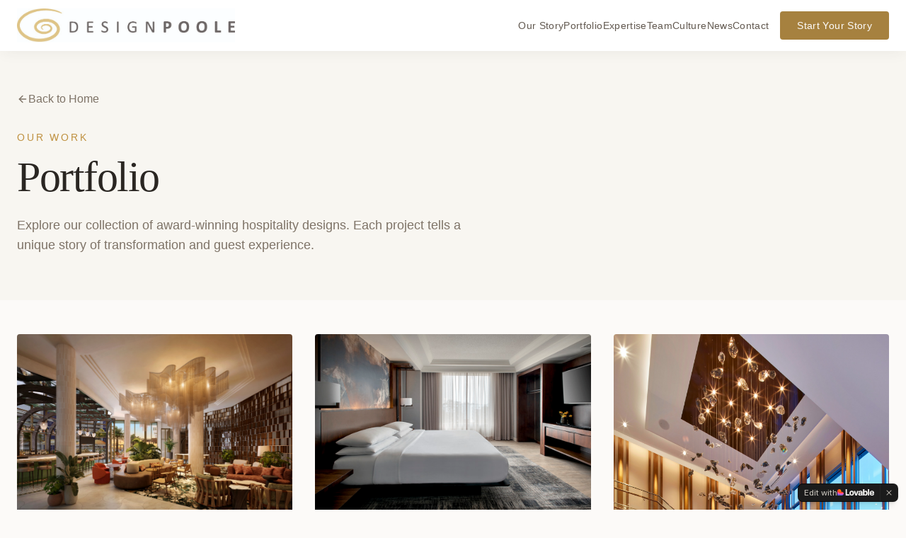

--- FILE ---
content_type: text/javascript; charset=utf-8
request_url: https://www.designpoole.com/assets/index-C-8TuuUS.js
body_size: 182719
content:
var ef=e=>{throw TypeError(e)};var Wl=(e,t,r)=>t.has(e)||ef("Cannot "+r);var C=(e,t,r)=>(Wl(e,t,"read from private field"),r?r.call(e):t.get(e)),te=(e,t,r)=>t.has(e)?ef("Cannot add the same private member more than once"):t instanceof WeakSet?t.add(e):t.set(e,r),H=(e,t,r,n)=>(Wl(e,t,"write to private field"),n?n.call(e,r):t.set(e,r),r),Be=(e,t,r)=>(Wl(e,t,"access private method"),r);var To=(e,t,r,n)=>({set _(s){H(e,t,s,r)},get _(){return C(e,t,n)}});function Kw(e,t){for(var r=0;r<t.length;r++){const n=t[r];if(typeof n!="string"&&!Array.isArray(n)){for(const s in n)if(s!=="default"&&!(s in e)){const i=Object.getOwnPropertyDescriptor(n,s);i&&Object.defineProperty(e,s,i.get?i:{enumerable:!0,get:()=>n[s]})}}}return Object.freeze(Object.defineProperty(e,Symbol.toStringTag,{value:"Module"}))}(function(){const t=document.createElement("link").relList;if(t&&t.supports&&t.supports("modulepreload"))return;for(const s of document.querySelectorAll('link[rel="modulepreload"]'))n(s);new MutationObserver(s=>{for(const i of s)if(i.type==="childList")for(const o of i.addedNodes)o.tagName==="LINK"&&o.rel==="modulepreload"&&n(o)}).observe(document,{childList:!0,subtree:!0});function r(s){const i={};return s.integrity&&(i.integrity=s.integrity),s.referrerPolicy&&(i.referrerPolicy=s.referrerPolicy),s.crossOrigin==="use-credentials"?i.credentials="include":s.crossOrigin==="anonymous"?i.credentials="omit":i.credentials="same-origin",i}function n(s){if(s.ep)return;s.ep=!0;const i=r(s);fetch(s.href,i)}})();function Mm(e){return e&&e.__esModule&&Object.prototype.hasOwnProperty.call(e,"default")?e.default:e}var Bm={exports:{}},ol={},Fm={exports:{}},Y={};/**
 * @license React
 * react.production.min.js
 *
 * Copyright (c) Facebook, Inc. and its affiliates.
 *
 * This source code is licensed under the MIT license found in the
 * LICENSE file in the root directory of this source tree.
 */var go=Symbol.for("react.element"),Gw=Symbol.for("react.portal"),Qw=Symbol.for("react.fragment"),Jw=Symbol.for("react.strict_mode"),Yw=Symbol.for("react.profiler"),Xw=Symbol.for("react.provider"),Zw=Symbol.for("react.context"),ex=Symbol.for("react.forward_ref"),tx=Symbol.for("react.suspense"),rx=Symbol.for("react.memo"),nx=Symbol.for("react.lazy"),tf=Symbol.iterator;function sx(e){return e===null||typeof e!="object"?null:(e=tf&&e[tf]||e["@@iterator"],typeof e=="function"?e:null)}var Um={isMounted:function(){return!1},enqueueForceUpdate:function(){},enqueueReplaceState:function(){},enqueueSetState:function(){}},zm=Object.assign,Wm={};function Xs(e,t,r){this.props=e,this.context=t,this.refs=Wm,this.updater=r||Um}Xs.prototype.isReactComponent={};Xs.prototype.setState=function(e,t){if(typeof e!="object"&&typeof e!="function"&&e!=null)throw Error("setState(...): takes an object of state variables to update or a function which returns an object of state variables.");this.updater.enqueueSetState(this,e,t,"setState")};Xs.prototype.forceUpdate=function(e){this.updater.enqueueForceUpdate(this,e,"forceUpdate")};function Vm(){}Vm.prototype=Xs.prototype;function pd(e,t,r){this.props=e,this.context=t,this.refs=Wm,this.updater=r||Um}var md=pd.prototype=new Vm;md.constructor=pd;zm(md,Xs.prototype);md.isPureReactComponent=!0;var rf=Array.isArray,Hm=Object.prototype.hasOwnProperty,gd={current:null},qm={key:!0,ref:!0,__self:!0,__source:!0};function Km(e,t,r){var n,s={},i=null,o=null;if(t!=null)for(n in t.ref!==void 0&&(o=t.ref),t.key!==void 0&&(i=""+t.key),t)Hm.call(t,n)&&!qm.hasOwnProperty(n)&&(s[n]=t[n]);var a=arguments.length-2;if(a===1)s.children=r;else if(1<a){for(var l=Array(a),c=0;c<a;c++)l[c]=arguments[c+2];s.children=l}if(e&&e.defaultProps)for(n in a=e.defaultProps,a)s[n]===void 0&&(s[n]=a[n]);return{$$typeof:go,type:e,key:i,ref:o,props:s,_owner:gd.current}}function ix(e,t){return{$$typeof:go,type:e.type,key:t,ref:e.ref,props:e.props,_owner:e._owner}}function vd(e){return typeof e=="object"&&e!==null&&e.$$typeof===go}function ox(e){var t={"=":"=0",":":"=2"};return"$"+e.replace(/[=:]/g,function(r){return t[r]})}var nf=/\/+/g;function Vl(e,t){return typeof e=="object"&&e!==null&&e.key!=null?ox(""+e.key):t.toString(36)}function ia(e,t,r,n,s){var i=typeof e;(i==="undefined"||i==="boolean")&&(e=null);var o=!1;if(e===null)o=!0;else switch(i){case"string":case"number":o=!0;break;case"object":switch(e.$$typeof){case go:case Gw:o=!0}}if(o)return o=e,s=s(o),e=n===""?"."+Vl(o,0):n,rf(s)?(r="",e!=null&&(r=e.replace(nf,"$&/")+"/"),ia(s,t,r,"",function(c){return c})):s!=null&&(vd(s)&&(s=ix(s,r+(!s.key||o&&o.key===s.key?"":(""+s.key).replace(nf,"$&/")+"/")+e)),t.push(s)),1;if(o=0,n=n===""?".":n+":",rf(e))for(var a=0;a<e.length;a++){i=e[a];var l=n+Vl(i,a);o+=ia(i,t,r,l,s)}else if(l=sx(e),typeof l=="function")for(e=l.call(e),a=0;!(i=e.next()).done;)i=i.value,l=n+Vl(i,a++),o+=ia(i,t,r,l,s);else if(i==="object")throw t=String(e),Error("Objects are not valid as a React child (found: "+(t==="[object Object]"?"object with keys {"+Object.keys(e).join(", ")+"}":t)+"). If you meant to render a collection of children, use an array instead.");return o}function No(e,t,r){if(e==null)return e;var n=[],s=0;return ia(e,n,"","",function(i){return t.call(r,i,s++)}),n}function ax(e){if(e._status===-1){var t=e._result;t=t(),t.then(function(r){(e._status===0||e._status===-1)&&(e._status=1,e._result=r)},function(r){(e._status===0||e._status===-1)&&(e._status=2,e._result=r)}),e._status===-1&&(e._status=0,e._result=t)}if(e._status===1)return e._result.default;throw e._result}var Je={current:null},oa={transition:null},lx={ReactCurrentDispatcher:Je,ReactCurrentBatchConfig:oa,ReactCurrentOwner:gd};function Gm(){throw Error("act(...) is not supported in production builds of React.")}Y.Children={map:No,forEach:function(e,t,r){No(e,function(){t.apply(this,arguments)},r)},count:function(e){var t=0;return No(e,function(){t++}),t},toArray:function(e){return No(e,function(t){return t})||[]},only:function(e){if(!vd(e))throw Error("React.Children.only expected to receive a single React element child.");return e}};Y.Component=Xs;Y.Fragment=Qw;Y.Profiler=Yw;Y.PureComponent=pd;Y.StrictMode=Jw;Y.Suspense=tx;Y.__SECRET_INTERNALS_DO_NOT_USE_OR_YOU_WILL_BE_FIRED=lx;Y.act=Gm;Y.cloneElement=function(e,t,r){if(e==null)throw Error("React.cloneElement(...): The argument must be a React element, but you passed "+e+".");var n=zm({},e.props),s=e.key,i=e.ref,o=e._owner;if(t!=null){if(t.ref!==void 0&&(i=t.ref,o=gd.current),t.key!==void 0&&(s=""+t.key),e.type&&e.type.defaultProps)var a=e.type.defaultProps;for(l in t)Hm.call(t,l)&&!qm.hasOwnProperty(l)&&(n[l]=t[l]===void 0&&a!==void 0?a[l]:t[l])}var l=arguments.length-2;if(l===1)n.children=r;else if(1<l){a=Array(l);for(var c=0;c<l;c++)a[c]=arguments[c+2];n.children=a}return{$$typeof:go,type:e.type,key:s,ref:i,props:n,_owner:o}};Y.createContext=function(e){return e={$$typeof:Zw,_currentValue:e,_currentValue2:e,_threadCount:0,Provider:null,Consumer:null,_defaultValue:null,_globalName:null},e.Provider={$$typeof:Xw,_context:e},e.Consumer=e};Y.createElement=Km;Y.createFactory=function(e){var t=Km.bind(null,e);return t.type=e,t};Y.createRef=function(){return{current:null}};Y.forwardRef=function(e){return{$$typeof:ex,render:e}};Y.isValidElement=vd;Y.lazy=function(e){return{$$typeof:nx,_payload:{_status:-1,_result:e},_init:ax}};Y.memo=function(e,t){return{$$typeof:rx,type:e,compare:t===void 0?null:t}};Y.startTransition=function(e){var t=oa.transition;oa.transition={};try{e()}finally{oa.transition=t}};Y.unstable_act=Gm;Y.useCallback=function(e,t){return Je.current.useCallback(e,t)};Y.useContext=function(e){return Je.current.useContext(e)};Y.useDebugValue=function(){};Y.useDeferredValue=function(e){return Je.current.useDeferredValue(e)};Y.useEffect=function(e,t){return Je.current.useEffect(e,t)};Y.useId=function(){return Je.current.useId()};Y.useImperativeHandle=function(e,t,r){return Je.current.useImperativeHandle(e,t,r)};Y.useInsertionEffect=function(e,t){return Je.current.useInsertionEffect(e,t)};Y.useLayoutEffect=function(e,t){return Je.current.useLayoutEffect(e,t)};Y.useMemo=function(e,t){return Je.current.useMemo(e,t)};Y.useReducer=function(e,t,r){return Je.current.useReducer(e,t,r)};Y.useRef=function(e){return Je.current.useRef(e)};Y.useState=function(e){return Je.current.useState(e)};Y.useSyncExternalStore=function(e,t,r){return Je.current.useSyncExternalStore(e,t,r)};Y.useTransition=function(){return Je.current.useTransition()};Y.version="18.3.1";Fm.exports=Y;var w=Fm.exports;const A=Mm(w),yd=Kw({__proto__:null,default:A},[w]);/**
 * @license React
 * react-jsx-runtime.production.min.js
 *
 * Copyright (c) Facebook, Inc. and its affiliates.
 *
 * This source code is licensed under the MIT license found in the
 * LICENSE file in the root directory of this source tree.
 */var cx=w,ux=Symbol.for("react.element"),dx=Symbol.for("react.fragment"),hx=Object.prototype.hasOwnProperty,fx=cx.__SECRET_INTERNALS_DO_NOT_USE_OR_YOU_WILL_BE_FIRED.ReactCurrentOwner,px={key:!0,ref:!0,__self:!0,__source:!0};function Qm(e,t,r){var n,s={},i=null,o=null;r!==void 0&&(i=""+r),t.key!==void 0&&(i=""+t.key),t.ref!==void 0&&(o=t.ref);for(n in t)hx.call(t,n)&&!px.hasOwnProperty(n)&&(s[n]=t[n]);if(e&&e.defaultProps)for(n in t=e.defaultProps,t)s[n]===void 0&&(s[n]=t[n]);return{$$typeof:ux,type:e,key:i,ref:o,props:s,_owner:fx.current}}ol.Fragment=dx;ol.jsx=Qm;ol.jsxs=Qm;Bm.exports=ol;var u=Bm.exports,Jm={exports:{}},ft={},Ym={exports:{}},Xm={};/**
 * @license React
 * scheduler.production.min.js
 *
 * Copyright (c) Facebook, Inc. and its affiliates.
 *
 * This source code is licensed under the MIT license found in the
 * LICENSE file in the root directory of this source tree.
 */(function(e){function t(j,N){var D=j.length;j.push(N);e:for(;0<D;){var K=D-1>>>1,B=j[K];if(0<s(B,N))j[K]=N,j[D]=B,D=K;else break e}}function r(j){return j.length===0?null:j[0]}function n(j){if(j.length===0)return null;var N=j[0],D=j.pop();if(D!==N){j[0]=D;e:for(var K=0,B=j.length,J=B>>>1;K<J;){var Z=2*(K+1)-1,ke=j[Z],Me=Z+1,re=j[Me];if(0>s(ke,D))Me<B&&0>s(re,ke)?(j[K]=re,j[Me]=D,K=Me):(j[K]=ke,j[Z]=D,K=Z);else if(Me<B&&0>s(re,D))j[K]=re,j[Me]=D,K=Me;else break e}}return N}function s(j,N){var D=j.sortIndex-N.sortIndex;return D!==0?D:j.id-N.id}if(typeof performance=="object"&&typeof performance.now=="function"){var i=performance;e.unstable_now=function(){return i.now()}}else{var o=Date,a=o.now();e.unstable_now=function(){return o.now()-a}}var l=[],c=[],h=1,d=null,p=3,f=!1,x=!1,m=!1,b=typeof setTimeout=="function"?setTimeout:null,v=typeof clearTimeout=="function"?clearTimeout:null,g=typeof setImmediate<"u"?setImmediate:null;typeof navigator<"u"&&navigator.scheduling!==void 0&&navigator.scheduling.isInputPending!==void 0&&navigator.scheduling.isInputPending.bind(navigator.scheduling);function y(j){for(var N=r(c);N!==null;){if(N.callback===null)n(c);else if(N.startTime<=j)n(c),N.sortIndex=N.expirationTime,t(l,N);else break;N=r(c)}}function _(j){if(m=!1,y(j),!x)if(r(l)!==null)x=!0,W(S);else{var N=r(c);N!==null&&q(_,N.startTime-j)}}function S(j,N){x=!1,m&&(m=!1,v(T),T=-1),f=!0;var D=p;try{for(y(N),d=r(l);d!==null&&(!(d.expirationTime>N)||j&&!z());){var K=d.callback;if(typeof K=="function"){d.callback=null,p=d.priorityLevel;var B=K(d.expirationTime<=N);N=e.unstable_now(),typeof B=="function"?d.callback=B:d===r(l)&&n(l),y(N)}else n(l);d=r(l)}if(d!==null)var J=!0;else{var Z=r(c);Z!==null&&q(_,Z.startTime-N),J=!1}return J}finally{d=null,p=D,f=!1}}var k=!1,E=null,T=-1,P=5,O=-1;function z(){return!(e.unstable_now()-O<P)}function $(){if(E!==null){var j=e.unstable_now();O=j;var N=!0;try{N=E(!0,j)}finally{N?Q():(k=!1,E=null)}}else k=!1}var Q;if(typeof g=="function")Q=function(){g($)};else if(typeof MessageChannel<"u"){var I=new MessageChannel,X=I.port2;I.port1.onmessage=$,Q=function(){X.postMessage(null)}}else Q=function(){b($,0)};function W(j){E=j,k||(k=!0,Q())}function q(j,N){T=b(function(){j(e.unstable_now())},N)}e.unstable_IdlePriority=5,e.unstable_ImmediatePriority=1,e.unstable_LowPriority=4,e.unstable_NormalPriority=3,e.unstable_Profiling=null,e.unstable_UserBlockingPriority=2,e.unstable_cancelCallback=function(j){j.callback=null},e.unstable_continueExecution=function(){x||f||(x=!0,W(S))},e.unstable_forceFrameRate=function(j){0>j||125<j?console.error("forceFrameRate takes a positive int between 0 and 125, forcing frame rates higher than 125 fps is not supported"):P=0<j?Math.floor(1e3/j):5},e.unstable_getCurrentPriorityLevel=function(){return p},e.unstable_getFirstCallbackNode=function(){return r(l)},e.unstable_next=function(j){switch(p){case 1:case 2:case 3:var N=3;break;default:N=p}var D=p;p=N;try{return j()}finally{p=D}},e.unstable_pauseExecution=function(){},e.unstable_requestPaint=function(){},e.unstable_runWithPriority=function(j,N){switch(j){case 1:case 2:case 3:case 4:case 5:break;default:j=3}var D=p;p=j;try{return N()}finally{p=D}},e.unstable_scheduleCallback=function(j,N,D){var K=e.unstable_now();switch(typeof D=="object"&&D!==null?(D=D.delay,D=typeof D=="number"&&0<D?K+D:K):D=K,j){case 1:var B=-1;break;case 2:B=250;break;case 5:B=1073741823;break;case 4:B=1e4;break;default:B=5e3}return B=D+B,j={id:h++,callback:N,priorityLevel:j,startTime:D,expirationTime:B,sortIndex:-1},D>K?(j.sortIndex=D,t(c,j),r(l)===null&&j===r(c)&&(m?(v(T),T=-1):m=!0,q(_,D-K))):(j.sortIndex=B,t(l,j),x||f||(x=!0,W(S))),j},e.unstable_shouldYield=z,e.unstable_wrapCallback=function(j){var N=p;return function(){var D=p;p=N;try{return j.apply(this,arguments)}finally{p=D}}}})(Xm);Ym.exports=Xm;var mx=Ym.exports;/**
 * @license React
 * react-dom.production.min.js
 *
 * Copyright (c) Facebook, Inc. and its affiliates.
 *
 * This source code is licensed under the MIT license found in the
 * LICENSE file in the root directory of this source tree.
 */var gx=w,ht=mx;function R(e){for(var t="https://reactjs.org/docs/error-decoder.html?invariant="+e,r=1;r<arguments.length;r++)t+="&args[]="+encodeURIComponent(arguments[r]);return"Minified React error #"+e+"; visit "+t+" for the full message or use the non-minified dev environment for full errors and additional helpful warnings."}var Zm=new Set,Mi={};function Wn(e,t){Ws(e,t),Ws(e+"Capture",t)}function Ws(e,t){for(Mi[e]=t,e=0;e<t.length;e++)Zm.add(t[e])}var mr=!(typeof window>"u"||typeof window.document>"u"||typeof window.document.createElement>"u"),Uc=Object.prototype.hasOwnProperty,vx=/^[:A-Z_a-z\u00C0-\u00D6\u00D8-\u00F6\u00F8-\u02FF\u0370-\u037D\u037F-\u1FFF\u200C-\u200D\u2070-\u218F\u2C00-\u2FEF\u3001-\uD7FF\uF900-\uFDCF\uFDF0-\uFFFD][:A-Z_a-z\u00C0-\u00D6\u00D8-\u00F6\u00F8-\u02FF\u0370-\u037D\u037F-\u1FFF\u200C-\u200D\u2070-\u218F\u2C00-\u2FEF\u3001-\uD7FF\uF900-\uFDCF\uFDF0-\uFFFD\-.0-9\u00B7\u0300-\u036F\u203F-\u2040]*$/,sf={},of={};function yx(e){return Uc.call(of,e)?!0:Uc.call(sf,e)?!1:vx.test(e)?of[e]=!0:(sf[e]=!0,!1)}function wx(e,t,r,n){if(r!==null&&r.type===0)return!1;switch(typeof t){case"function":case"symbol":return!0;case"boolean":return n?!1:r!==null?!r.acceptsBooleans:(e=e.toLowerCase().slice(0,5),e!=="data-"&&e!=="aria-");default:return!1}}function xx(e,t,r,n){if(t===null||typeof t>"u"||wx(e,t,r,n))return!0;if(n)return!1;if(r!==null)switch(r.type){case 3:return!t;case 4:return t===!1;case 5:return isNaN(t);case 6:return isNaN(t)||1>t}return!1}function Ye(e,t,r,n,s,i,o){this.acceptsBooleans=t===2||t===3||t===4,this.attributeName=n,this.attributeNamespace=s,this.mustUseProperty=r,this.propertyName=e,this.type=t,this.sanitizeURL=i,this.removeEmptyString=o}var Le={};"children dangerouslySetInnerHTML defaultValue defaultChecked innerHTML suppressContentEditableWarning suppressHydrationWarning style".split(" ").forEach(function(e){Le[e]=new Ye(e,0,!1,e,null,!1,!1)});[["acceptCharset","accept-charset"],["className","class"],["htmlFor","for"],["httpEquiv","http-equiv"]].forEach(function(e){var t=e[0];Le[t]=new Ye(t,1,!1,e[1],null,!1,!1)});["contentEditable","draggable","spellCheck","value"].forEach(function(e){Le[e]=new Ye(e,2,!1,e.toLowerCase(),null,!1,!1)});["autoReverse","externalResourcesRequired","focusable","preserveAlpha"].forEach(function(e){Le[e]=new Ye(e,2,!1,e,null,!1,!1)});"allowFullScreen async autoFocus autoPlay controls default defer disabled disablePictureInPicture disableRemotePlayback formNoValidate hidden loop noModule noValidate open playsInline readOnly required reversed scoped seamless itemScope".split(" ").forEach(function(e){Le[e]=new Ye(e,3,!1,e.toLowerCase(),null,!1,!1)});["checked","multiple","muted","selected"].forEach(function(e){Le[e]=new Ye(e,3,!0,e,null,!1,!1)});["capture","download"].forEach(function(e){Le[e]=new Ye(e,4,!1,e,null,!1,!1)});["cols","rows","size","span"].forEach(function(e){Le[e]=new Ye(e,6,!1,e,null,!1,!1)});["rowSpan","start"].forEach(function(e){Le[e]=new Ye(e,5,!1,e.toLowerCase(),null,!1,!1)});var wd=/[\-:]([a-z])/g;function xd(e){return e[1].toUpperCase()}"accent-height alignment-baseline arabic-form baseline-shift cap-height clip-path clip-rule color-interpolation color-interpolation-filters color-profile color-rendering dominant-baseline enable-background fill-opacity fill-rule flood-color flood-opacity font-family font-size font-size-adjust font-stretch font-style font-variant font-weight glyph-name glyph-orientation-horizontal glyph-orientation-vertical horiz-adv-x horiz-origin-x image-rendering letter-spacing lighting-color marker-end marker-mid marker-start overline-position overline-thickness paint-order panose-1 pointer-events rendering-intent shape-rendering stop-color stop-opacity strikethrough-position strikethrough-thickness stroke-dasharray stroke-dashoffset stroke-linecap stroke-linejoin stroke-miterlimit stroke-opacity stroke-width text-anchor text-decoration text-rendering underline-position underline-thickness unicode-bidi unicode-range units-per-em v-alphabetic v-hanging v-ideographic v-mathematical vector-effect vert-adv-y vert-origin-x vert-origin-y word-spacing writing-mode xmlns:xlink x-height".split(" ").forEach(function(e){var t=e.replace(wd,xd);Le[t]=new Ye(t,1,!1,e,null,!1,!1)});"xlink:actuate xlink:arcrole xlink:role xlink:show xlink:title xlink:type".split(" ").forEach(function(e){var t=e.replace(wd,xd);Le[t]=new Ye(t,1,!1,e,"http://www.w3.org/1999/xlink",!1,!1)});["xml:base","xml:lang","xml:space"].forEach(function(e){var t=e.replace(wd,xd);Le[t]=new Ye(t,1,!1,e,"http://www.w3.org/XML/1998/namespace",!1,!1)});["tabIndex","crossOrigin"].forEach(function(e){Le[e]=new Ye(e,1,!1,e.toLowerCase(),null,!1,!1)});Le.xlinkHref=new Ye("xlinkHref",1,!1,"xlink:href","http://www.w3.org/1999/xlink",!0,!1);["src","href","action","formAction"].forEach(function(e){Le[e]=new Ye(e,1,!1,e.toLowerCase(),null,!0,!0)});function bd(e,t,r,n){var s=Le.hasOwnProperty(t)?Le[t]:null;(s!==null?s.type!==0:n||!(2<t.length)||t[0]!=="o"&&t[0]!=="O"||t[1]!=="n"&&t[1]!=="N")&&(xx(t,r,s,n)&&(r=null),n||s===null?yx(t)&&(r===null?e.removeAttribute(t):e.setAttribute(t,""+r)):s.mustUseProperty?e[s.propertyName]=r===null?s.type===3?!1:"":r:(t=s.attributeName,n=s.attributeNamespace,r===null?e.removeAttribute(t):(s=s.type,r=s===3||s===4&&r===!0?"":""+r,n?e.setAttributeNS(n,t,r):e.setAttribute(t,r))))}var br=gx.__SECRET_INTERNALS_DO_NOT_USE_OR_YOU_WILL_BE_FIRED,Ro=Symbol.for("react.element"),hs=Symbol.for("react.portal"),fs=Symbol.for("react.fragment"),_d=Symbol.for("react.strict_mode"),zc=Symbol.for("react.profiler"),eg=Symbol.for("react.provider"),tg=Symbol.for("react.context"),Sd=Symbol.for("react.forward_ref"),Wc=Symbol.for("react.suspense"),Vc=Symbol.for("react.suspense_list"),kd=Symbol.for("react.memo"),Dr=Symbol.for("react.lazy"),rg=Symbol.for("react.offscreen"),af=Symbol.iterator;function ui(e){return e===null||typeof e!="object"?null:(e=af&&e[af]||e["@@iterator"],typeof e=="function"?e:null)}var ve=Object.assign,Hl;function xi(e){if(Hl===void 0)try{throw Error()}catch(r){var t=r.stack.trim().match(/\n( *(at )?)/);Hl=t&&t[1]||""}return`
`+Hl+e}var ql=!1;function Kl(e,t){if(!e||ql)return"";ql=!0;var r=Error.prepareStackTrace;Error.prepareStackTrace=void 0;try{if(t)if(t=function(){throw Error()},Object.defineProperty(t.prototype,"props",{set:function(){throw Error()}}),typeof Reflect=="object"&&Reflect.construct){try{Reflect.construct(t,[])}catch(c){var n=c}Reflect.construct(e,[],t)}else{try{t.call()}catch(c){n=c}e.call(t.prototype)}else{try{throw Error()}catch(c){n=c}e()}}catch(c){if(c&&n&&typeof c.stack=="string"){for(var s=c.stack.split(`
`),i=n.stack.split(`
`),o=s.length-1,a=i.length-1;1<=o&&0<=a&&s[o]!==i[a];)a--;for(;1<=o&&0<=a;o--,a--)if(s[o]!==i[a]){if(o!==1||a!==1)do if(o--,a--,0>a||s[o]!==i[a]){var l=`
`+s[o].replace(" at new "," at ");return e.displayName&&l.includes("<anonymous>")&&(l=l.replace("<anonymous>",e.displayName)),l}while(1<=o&&0<=a);break}}}finally{ql=!1,Error.prepareStackTrace=r}return(e=e?e.displayName||e.name:"")?xi(e):""}function bx(e){switch(e.tag){case 5:return xi(e.type);case 16:return xi("Lazy");case 13:return xi("Suspense");case 19:return xi("SuspenseList");case 0:case 2:case 15:return e=Kl(e.type,!1),e;case 11:return e=Kl(e.type.render,!1),e;case 1:return e=Kl(e.type,!0),e;default:return""}}function Hc(e){if(e==null)return null;if(typeof e=="function")return e.displayName||e.name||null;if(typeof e=="string")return e;switch(e){case fs:return"Fragment";case hs:return"Portal";case zc:return"Profiler";case _d:return"StrictMode";case Wc:return"Suspense";case Vc:return"SuspenseList"}if(typeof e=="object")switch(e.$$typeof){case tg:return(e.displayName||"Context")+".Consumer";case eg:return(e._context.displayName||"Context")+".Provider";case Sd:var t=e.render;return e=e.displayName,e||(e=t.displayName||t.name||"",e=e!==""?"ForwardRef("+e+")":"ForwardRef"),e;case kd:return t=e.displayName||null,t!==null?t:Hc(e.type)||"Memo";case Dr:t=e._payload,e=e._init;try{return Hc(e(t))}catch{}}return null}function _x(e){var t=e.type;switch(e.tag){case 24:return"Cache";case 9:return(t.displayName||"Context")+".Consumer";case 10:return(t._context.displayName||"Context")+".Provider";case 18:return"DehydratedFragment";case 11:return e=t.render,e=e.displayName||e.name||"",t.displayName||(e!==""?"ForwardRef("+e+")":"ForwardRef");case 7:return"Fragment";case 5:return t;case 4:return"Portal";case 3:return"Root";case 6:return"Text";case 16:return Hc(t);case 8:return t===_d?"StrictMode":"Mode";case 22:return"Offscreen";case 12:return"Profiler";case 21:return"Scope";case 13:return"Suspense";case 19:return"SuspenseList";case 25:return"TracingMarker";case 1:case 0:case 17:case 2:case 14:case 15:if(typeof t=="function")return t.displayName||t.name||null;if(typeof t=="string")return t}return null}function sn(e){switch(typeof e){case"boolean":case"number":case"string":case"undefined":return e;case"object":return e;default:return""}}function ng(e){var t=e.type;return(e=e.nodeName)&&e.toLowerCase()==="input"&&(t==="checkbox"||t==="radio")}function Sx(e){var t=ng(e)?"checked":"value",r=Object.getOwnPropertyDescriptor(e.constructor.prototype,t),n=""+e[t];if(!e.hasOwnProperty(t)&&typeof r<"u"&&typeof r.get=="function"&&typeof r.set=="function"){var s=r.get,i=r.set;return Object.defineProperty(e,t,{configurable:!0,get:function(){return s.call(this)},set:function(o){n=""+o,i.call(this,o)}}),Object.defineProperty(e,t,{enumerable:r.enumerable}),{getValue:function(){return n},setValue:function(o){n=""+o},stopTracking:function(){e._valueTracker=null,delete e[t]}}}}function Po(e){e._valueTracker||(e._valueTracker=Sx(e))}function sg(e){if(!e)return!1;var t=e._valueTracker;if(!t)return!0;var r=t.getValue(),n="";return e&&(n=ng(e)?e.checked?"true":"false":e.value),e=n,e!==r?(t.setValue(e),!0):!1}function Sa(e){if(e=e||(typeof document<"u"?document:void 0),typeof e>"u")return null;try{return e.activeElement||e.body}catch{return e.body}}function qc(e,t){var r=t.checked;return ve({},t,{defaultChecked:void 0,defaultValue:void 0,value:void 0,checked:r??e._wrapperState.initialChecked})}function lf(e,t){var r=t.defaultValue==null?"":t.defaultValue,n=t.checked!=null?t.checked:t.defaultChecked;r=sn(t.value!=null?t.value:r),e._wrapperState={initialChecked:n,initialValue:r,controlled:t.type==="checkbox"||t.type==="radio"?t.checked!=null:t.value!=null}}function ig(e,t){t=t.checked,t!=null&&bd(e,"checked",t,!1)}function Kc(e,t){ig(e,t);var r=sn(t.value),n=t.type;if(r!=null)n==="number"?(r===0&&e.value===""||e.value!=r)&&(e.value=""+r):e.value!==""+r&&(e.value=""+r);else if(n==="submit"||n==="reset"){e.removeAttribute("value");return}t.hasOwnProperty("value")?Gc(e,t.type,r):t.hasOwnProperty("defaultValue")&&Gc(e,t.type,sn(t.defaultValue)),t.checked==null&&t.defaultChecked!=null&&(e.defaultChecked=!!t.defaultChecked)}function cf(e,t,r){if(t.hasOwnProperty("value")||t.hasOwnProperty("defaultValue")){var n=t.type;if(!(n!=="submit"&&n!=="reset"||t.value!==void 0&&t.value!==null))return;t=""+e._wrapperState.initialValue,r||t===e.value||(e.value=t),e.defaultValue=t}r=e.name,r!==""&&(e.name=""),e.defaultChecked=!!e._wrapperState.initialChecked,r!==""&&(e.name=r)}function Gc(e,t,r){(t!=="number"||Sa(e.ownerDocument)!==e)&&(r==null?e.defaultValue=""+e._wrapperState.initialValue:e.defaultValue!==""+r&&(e.defaultValue=""+r))}var bi=Array.isArray;function Es(e,t,r,n){if(e=e.options,t){t={};for(var s=0;s<r.length;s++)t["$"+r[s]]=!0;for(r=0;r<e.length;r++)s=t.hasOwnProperty("$"+e[r].value),e[r].selected!==s&&(e[r].selected=s),s&&n&&(e[r].defaultSelected=!0)}else{for(r=""+sn(r),t=null,s=0;s<e.length;s++){if(e[s].value===r){e[s].selected=!0,n&&(e[s].defaultSelected=!0);return}t!==null||e[s].disabled||(t=e[s])}t!==null&&(t.selected=!0)}}function Qc(e,t){if(t.dangerouslySetInnerHTML!=null)throw Error(R(91));return ve({},t,{value:void 0,defaultValue:void 0,children:""+e._wrapperState.initialValue})}function uf(e,t){var r=t.value;if(r==null){if(r=t.children,t=t.defaultValue,r!=null){if(t!=null)throw Error(R(92));if(bi(r)){if(1<r.length)throw Error(R(93));r=r[0]}t=r}t==null&&(t=""),r=t}e._wrapperState={initialValue:sn(r)}}function og(e,t){var r=sn(t.value),n=sn(t.defaultValue);r!=null&&(r=""+r,r!==e.value&&(e.value=r),t.defaultValue==null&&e.defaultValue!==r&&(e.defaultValue=r)),n!=null&&(e.defaultValue=""+n)}function df(e){var t=e.textContent;t===e._wrapperState.initialValue&&t!==""&&t!==null&&(e.value=t)}function ag(e){switch(e){case"svg":return"http://www.w3.org/2000/svg";case"math":return"http://www.w3.org/1998/Math/MathML";default:return"http://www.w3.org/1999/xhtml"}}function Jc(e,t){return e==null||e==="http://www.w3.org/1999/xhtml"?ag(t):e==="http://www.w3.org/2000/svg"&&t==="foreignObject"?"http://www.w3.org/1999/xhtml":e}var Ao,lg=function(e){return typeof MSApp<"u"&&MSApp.execUnsafeLocalFunction?function(t,r,n,s){MSApp.execUnsafeLocalFunction(function(){return e(t,r,n,s)})}:e}(function(e,t){if(e.namespaceURI!=="http://www.w3.org/2000/svg"||"innerHTML"in e)e.innerHTML=t;else{for(Ao=Ao||document.createElement("div"),Ao.innerHTML="<svg>"+t.valueOf().toString()+"</svg>",t=Ao.firstChild;e.firstChild;)e.removeChild(e.firstChild);for(;t.firstChild;)e.appendChild(t.firstChild)}});function Bi(e,t){if(t){var r=e.firstChild;if(r&&r===e.lastChild&&r.nodeType===3){r.nodeValue=t;return}}e.textContent=t}var Ci={animationIterationCount:!0,aspectRatio:!0,borderImageOutset:!0,borderImageSlice:!0,borderImageWidth:!0,boxFlex:!0,boxFlexGroup:!0,boxOrdinalGroup:!0,columnCount:!0,columns:!0,flex:!0,flexGrow:!0,flexPositive:!0,flexShrink:!0,flexNegative:!0,flexOrder:!0,gridArea:!0,gridRow:!0,gridRowEnd:!0,gridRowSpan:!0,gridRowStart:!0,gridColumn:!0,gridColumnEnd:!0,gridColumnSpan:!0,gridColumnStart:!0,fontWeight:!0,lineClamp:!0,lineHeight:!0,opacity:!0,order:!0,orphans:!0,tabSize:!0,widows:!0,zIndex:!0,zoom:!0,fillOpacity:!0,floodOpacity:!0,stopOpacity:!0,strokeDasharray:!0,strokeDashoffset:!0,strokeMiterlimit:!0,strokeOpacity:!0,strokeWidth:!0},kx=["Webkit","ms","Moz","O"];Object.keys(Ci).forEach(function(e){kx.forEach(function(t){t=t+e.charAt(0).toUpperCase()+e.substring(1),Ci[t]=Ci[e]})});function cg(e,t,r){return t==null||typeof t=="boolean"||t===""?"":r||typeof t!="number"||t===0||Ci.hasOwnProperty(e)&&Ci[e]?(""+t).trim():t+"px"}function ug(e,t){e=e.style;for(var r in t)if(t.hasOwnProperty(r)){var n=r.indexOf("--")===0,s=cg(r,t[r],n);r==="float"&&(r="cssFloat"),n?e.setProperty(r,s):e[r]=s}}var Ex=ve({menuitem:!0},{area:!0,base:!0,br:!0,col:!0,embed:!0,hr:!0,img:!0,input:!0,keygen:!0,link:!0,meta:!0,param:!0,source:!0,track:!0,wbr:!0});function Yc(e,t){if(t){if(Ex[e]&&(t.children!=null||t.dangerouslySetInnerHTML!=null))throw Error(R(137,e));if(t.dangerouslySetInnerHTML!=null){if(t.children!=null)throw Error(R(60));if(typeof t.dangerouslySetInnerHTML!="object"||!("__html"in t.dangerouslySetInnerHTML))throw Error(R(61))}if(t.style!=null&&typeof t.style!="object")throw Error(R(62))}}function Xc(e,t){if(e.indexOf("-")===-1)return typeof t.is=="string";switch(e){case"annotation-xml":case"color-profile":case"font-face":case"font-face-src":case"font-face-uri":case"font-face-format":case"font-face-name":case"missing-glyph":return!1;default:return!0}}var Zc=null;function Ed(e){return e=e.target||e.srcElement||window,e.correspondingUseElement&&(e=e.correspondingUseElement),e.nodeType===3?e.parentNode:e}var eu=null,Cs=null,js=null;function hf(e){if(e=wo(e)){if(typeof eu!="function")throw Error(R(280));var t=e.stateNode;t&&(t=dl(t),eu(e.stateNode,e.type,t))}}function dg(e){Cs?js?js.push(e):js=[e]:Cs=e}function hg(){if(Cs){var e=Cs,t=js;if(js=Cs=null,hf(e),t)for(e=0;e<t.length;e++)hf(t[e])}}function fg(e,t){return e(t)}function pg(){}var Gl=!1;function mg(e,t,r){if(Gl)return e(t,r);Gl=!0;try{return fg(e,t,r)}finally{Gl=!1,(Cs!==null||js!==null)&&(pg(),hg())}}function Fi(e,t){var r=e.stateNode;if(r===null)return null;var n=dl(r);if(n===null)return null;r=n[t];e:switch(t){case"onClick":case"onClickCapture":case"onDoubleClick":case"onDoubleClickCapture":case"onMouseDown":case"onMouseDownCapture":case"onMouseMove":case"onMouseMoveCapture":case"onMouseUp":case"onMouseUpCapture":case"onMouseEnter":(n=!n.disabled)||(e=e.type,n=!(e==="button"||e==="input"||e==="select"||e==="textarea")),e=!n;break e;default:e=!1}if(e)return null;if(r&&typeof r!="function")throw Error(R(231,t,typeof r));return r}var tu=!1;if(mr)try{var di={};Object.defineProperty(di,"passive",{get:function(){tu=!0}}),window.addEventListener("test",di,di),window.removeEventListener("test",di,di)}catch{tu=!1}function Cx(e,t,r,n,s,i,o,a,l){var c=Array.prototype.slice.call(arguments,3);try{t.apply(r,c)}catch(h){this.onError(h)}}var ji=!1,ka=null,Ea=!1,ru=null,jx={onError:function(e){ji=!0,ka=e}};function Tx(e,t,r,n,s,i,o,a,l){ji=!1,ka=null,Cx.apply(jx,arguments)}function Nx(e,t,r,n,s,i,o,a,l){if(Tx.apply(this,arguments),ji){if(ji){var c=ka;ji=!1,ka=null}else throw Error(R(198));Ea||(Ea=!0,ru=c)}}function Vn(e){var t=e,r=e;if(e.alternate)for(;t.return;)t=t.return;else{e=t;do t=e,t.flags&4098&&(r=t.return),e=t.return;while(e)}return t.tag===3?r:null}function gg(e){if(e.tag===13){var t=e.memoizedState;if(t===null&&(e=e.alternate,e!==null&&(t=e.memoizedState)),t!==null)return t.dehydrated}return null}function ff(e){if(Vn(e)!==e)throw Error(R(188))}function Rx(e){var t=e.alternate;if(!t){if(t=Vn(e),t===null)throw Error(R(188));return t!==e?null:e}for(var r=e,n=t;;){var s=r.return;if(s===null)break;var i=s.alternate;if(i===null){if(n=s.return,n!==null){r=n;continue}break}if(s.child===i.child){for(i=s.child;i;){if(i===r)return ff(s),e;if(i===n)return ff(s),t;i=i.sibling}throw Error(R(188))}if(r.return!==n.return)r=s,n=i;else{for(var o=!1,a=s.child;a;){if(a===r){o=!0,r=s,n=i;break}if(a===n){o=!0,n=s,r=i;break}a=a.sibling}if(!o){for(a=i.child;a;){if(a===r){o=!0,r=i,n=s;break}if(a===n){o=!0,n=i,r=s;break}a=a.sibling}if(!o)throw Error(R(189))}}if(r.alternate!==n)throw Error(R(190))}if(r.tag!==3)throw Error(R(188));return r.stateNode.current===r?e:t}function vg(e){return e=Rx(e),e!==null?yg(e):null}function yg(e){if(e.tag===5||e.tag===6)return e;for(e=e.child;e!==null;){var t=yg(e);if(t!==null)return t;e=e.sibling}return null}var wg=ht.unstable_scheduleCallback,pf=ht.unstable_cancelCallback,Px=ht.unstable_shouldYield,Ax=ht.unstable_requestPaint,_e=ht.unstable_now,Ox=ht.unstable_getCurrentPriorityLevel,Cd=ht.unstable_ImmediatePriority,xg=ht.unstable_UserBlockingPriority,Ca=ht.unstable_NormalPriority,Ix=ht.unstable_LowPriority,bg=ht.unstable_IdlePriority,al=null,Xt=null;function Dx(e){if(Xt&&typeof Xt.onCommitFiberRoot=="function")try{Xt.onCommitFiberRoot(al,e,void 0,(e.current.flags&128)===128)}catch{}}var Mt=Math.clz32?Math.clz32:Mx,Lx=Math.log,$x=Math.LN2;function Mx(e){return e>>>=0,e===0?32:31-(Lx(e)/$x|0)|0}var Oo=64,Io=4194304;function _i(e){switch(e&-e){case 1:return 1;case 2:return 2;case 4:return 4;case 8:return 8;case 16:return 16;case 32:return 32;case 64:case 128:case 256:case 512:case 1024:case 2048:case 4096:case 8192:case 16384:case 32768:case 65536:case 131072:case 262144:case 524288:case 1048576:case 2097152:return e&4194240;case 4194304:case 8388608:case 16777216:case 33554432:case 67108864:return e&130023424;case 134217728:return 134217728;case 268435456:return 268435456;case 536870912:return 536870912;case 1073741824:return 1073741824;default:return e}}function ja(e,t){var r=e.pendingLanes;if(r===0)return 0;var n=0,s=e.suspendedLanes,i=e.pingedLanes,o=r&268435455;if(o!==0){var a=o&~s;a!==0?n=_i(a):(i&=o,i!==0&&(n=_i(i)))}else o=r&~s,o!==0?n=_i(o):i!==0&&(n=_i(i));if(n===0)return 0;if(t!==0&&t!==n&&!(t&s)&&(s=n&-n,i=t&-t,s>=i||s===16&&(i&4194240)!==0))return t;if(n&4&&(n|=r&16),t=e.entangledLanes,t!==0)for(e=e.entanglements,t&=n;0<t;)r=31-Mt(t),s=1<<r,n|=e[r],t&=~s;return n}function Bx(e,t){switch(e){case 1:case 2:case 4:return t+250;case 8:case 16:case 32:case 64:case 128:case 256:case 512:case 1024:case 2048:case 4096:case 8192:case 16384:case 32768:case 65536:case 131072:case 262144:case 524288:case 1048576:case 2097152:return t+5e3;case 4194304:case 8388608:case 16777216:case 33554432:case 67108864:return-1;case 134217728:case 268435456:case 536870912:case 1073741824:return-1;default:return-1}}function Fx(e,t){for(var r=e.suspendedLanes,n=e.pingedLanes,s=e.expirationTimes,i=e.pendingLanes;0<i;){var o=31-Mt(i),a=1<<o,l=s[o];l===-1?(!(a&r)||a&n)&&(s[o]=Bx(a,t)):l<=t&&(e.expiredLanes|=a),i&=~a}}function nu(e){return e=e.pendingLanes&-1073741825,e!==0?e:e&1073741824?1073741824:0}function _g(){var e=Oo;return Oo<<=1,!(Oo&4194240)&&(Oo=64),e}function Ql(e){for(var t=[],r=0;31>r;r++)t.push(e);return t}function vo(e,t,r){e.pendingLanes|=t,t!==536870912&&(e.suspendedLanes=0,e.pingedLanes=0),e=e.eventTimes,t=31-Mt(t),e[t]=r}function Ux(e,t){var r=e.pendingLanes&~t;e.pendingLanes=t,e.suspendedLanes=0,e.pingedLanes=0,e.expiredLanes&=t,e.mutableReadLanes&=t,e.entangledLanes&=t,t=e.entanglements;var n=e.eventTimes;for(e=e.expirationTimes;0<r;){var s=31-Mt(r),i=1<<s;t[s]=0,n[s]=-1,e[s]=-1,r&=~i}}function jd(e,t){var r=e.entangledLanes|=t;for(e=e.entanglements;r;){var n=31-Mt(r),s=1<<n;s&t|e[n]&t&&(e[n]|=t),r&=~s}}var ne=0;function Sg(e){return e&=-e,1<e?4<e?e&268435455?16:536870912:4:1}var kg,Td,Eg,Cg,jg,su=!1,Do=[],Qr=null,Jr=null,Yr=null,Ui=new Map,zi=new Map,Mr=[],zx="mousedown mouseup touchcancel touchend touchstart auxclick dblclick pointercancel pointerdown pointerup dragend dragstart drop compositionend compositionstart keydown keypress keyup input textInput copy cut paste click change contextmenu reset submit".split(" ");function mf(e,t){switch(e){case"focusin":case"focusout":Qr=null;break;case"dragenter":case"dragleave":Jr=null;break;case"mouseover":case"mouseout":Yr=null;break;case"pointerover":case"pointerout":Ui.delete(t.pointerId);break;case"gotpointercapture":case"lostpointercapture":zi.delete(t.pointerId)}}function hi(e,t,r,n,s,i){return e===null||e.nativeEvent!==i?(e={blockedOn:t,domEventName:r,eventSystemFlags:n,nativeEvent:i,targetContainers:[s]},t!==null&&(t=wo(t),t!==null&&Td(t)),e):(e.eventSystemFlags|=n,t=e.targetContainers,s!==null&&t.indexOf(s)===-1&&t.push(s),e)}function Wx(e,t,r,n,s){switch(t){case"focusin":return Qr=hi(Qr,e,t,r,n,s),!0;case"dragenter":return Jr=hi(Jr,e,t,r,n,s),!0;case"mouseover":return Yr=hi(Yr,e,t,r,n,s),!0;case"pointerover":var i=s.pointerId;return Ui.set(i,hi(Ui.get(i)||null,e,t,r,n,s)),!0;case"gotpointercapture":return i=s.pointerId,zi.set(i,hi(zi.get(i)||null,e,t,r,n,s)),!0}return!1}function Tg(e){var t=kn(e.target);if(t!==null){var r=Vn(t);if(r!==null){if(t=r.tag,t===13){if(t=gg(r),t!==null){e.blockedOn=t,jg(e.priority,function(){Eg(r)});return}}else if(t===3&&r.stateNode.current.memoizedState.isDehydrated){e.blockedOn=r.tag===3?r.stateNode.containerInfo:null;return}}}e.blockedOn=null}function aa(e){if(e.blockedOn!==null)return!1;for(var t=e.targetContainers;0<t.length;){var r=iu(e.domEventName,e.eventSystemFlags,t[0],e.nativeEvent);if(r===null){r=e.nativeEvent;var n=new r.constructor(r.type,r);Zc=n,r.target.dispatchEvent(n),Zc=null}else return t=wo(r),t!==null&&Td(t),e.blockedOn=r,!1;t.shift()}return!0}function gf(e,t,r){aa(e)&&r.delete(t)}function Vx(){su=!1,Qr!==null&&aa(Qr)&&(Qr=null),Jr!==null&&aa(Jr)&&(Jr=null),Yr!==null&&aa(Yr)&&(Yr=null),Ui.forEach(gf),zi.forEach(gf)}function fi(e,t){e.blockedOn===t&&(e.blockedOn=null,su||(su=!0,ht.unstable_scheduleCallback(ht.unstable_NormalPriority,Vx)))}function Wi(e){function t(s){return fi(s,e)}if(0<Do.length){fi(Do[0],e);for(var r=1;r<Do.length;r++){var n=Do[r];n.blockedOn===e&&(n.blockedOn=null)}}for(Qr!==null&&fi(Qr,e),Jr!==null&&fi(Jr,e),Yr!==null&&fi(Yr,e),Ui.forEach(t),zi.forEach(t),r=0;r<Mr.length;r++)n=Mr[r],n.blockedOn===e&&(n.blockedOn=null);for(;0<Mr.length&&(r=Mr[0],r.blockedOn===null);)Tg(r),r.blockedOn===null&&Mr.shift()}var Ts=br.ReactCurrentBatchConfig,Ta=!0;function Hx(e,t,r,n){var s=ne,i=Ts.transition;Ts.transition=null;try{ne=1,Nd(e,t,r,n)}finally{ne=s,Ts.transition=i}}function qx(e,t,r,n){var s=ne,i=Ts.transition;Ts.transition=null;try{ne=4,Nd(e,t,r,n)}finally{ne=s,Ts.transition=i}}function Nd(e,t,r,n){if(Ta){var s=iu(e,t,r,n);if(s===null)ic(e,t,n,Na,r),mf(e,n);else if(Wx(s,e,t,r,n))n.stopPropagation();else if(mf(e,n),t&4&&-1<zx.indexOf(e)){for(;s!==null;){var i=wo(s);if(i!==null&&kg(i),i=iu(e,t,r,n),i===null&&ic(e,t,n,Na,r),i===s)break;s=i}s!==null&&n.stopPropagation()}else ic(e,t,n,null,r)}}var Na=null;function iu(e,t,r,n){if(Na=null,e=Ed(n),e=kn(e),e!==null)if(t=Vn(e),t===null)e=null;else if(r=t.tag,r===13){if(e=gg(t),e!==null)return e;e=null}else if(r===3){if(t.stateNode.current.memoizedState.isDehydrated)return t.tag===3?t.stateNode.containerInfo:null;e=null}else t!==e&&(e=null);return Na=e,null}function Ng(e){switch(e){case"cancel":case"click":case"close":case"contextmenu":case"copy":case"cut":case"auxclick":case"dblclick":case"dragend":case"dragstart":case"drop":case"focusin":case"focusout":case"input":case"invalid":case"keydown":case"keypress":case"keyup":case"mousedown":case"mouseup":case"paste":case"pause":case"play":case"pointercancel":case"pointerdown":case"pointerup":case"ratechange":case"reset":case"resize":case"seeked":case"submit":case"touchcancel":case"touchend":case"touchstart":case"volumechange":case"change":case"selectionchange":case"textInput":case"compositionstart":case"compositionend":case"compositionupdate":case"beforeblur":case"afterblur":case"beforeinput":case"blur":case"fullscreenchange":case"focus":case"hashchange":case"popstate":case"select":case"selectstart":return 1;case"drag":case"dragenter":case"dragexit":case"dragleave":case"dragover":case"mousemove":case"mouseout":case"mouseover":case"pointermove":case"pointerout":case"pointerover":case"scroll":case"toggle":case"touchmove":case"wheel":case"mouseenter":case"mouseleave":case"pointerenter":case"pointerleave":return 4;case"message":switch(Ox()){case Cd:return 1;case xg:return 4;case Ca:case Ix:return 16;case bg:return 536870912;default:return 16}default:return 16}}var qr=null,Rd=null,la=null;function Rg(){if(la)return la;var e,t=Rd,r=t.length,n,s="value"in qr?qr.value:qr.textContent,i=s.length;for(e=0;e<r&&t[e]===s[e];e++);var o=r-e;for(n=1;n<=o&&t[r-n]===s[i-n];n++);return la=s.slice(e,1<n?1-n:void 0)}function ca(e){var t=e.keyCode;return"charCode"in e?(e=e.charCode,e===0&&t===13&&(e=13)):e=t,e===10&&(e=13),32<=e||e===13?e:0}function Lo(){return!0}function vf(){return!1}function pt(e){function t(r,n,s,i,o){this._reactName=r,this._targetInst=s,this.type=n,this.nativeEvent=i,this.target=o,this.currentTarget=null;for(var a in e)e.hasOwnProperty(a)&&(r=e[a],this[a]=r?r(i):i[a]);return this.isDefaultPrevented=(i.defaultPrevented!=null?i.defaultPrevented:i.returnValue===!1)?Lo:vf,this.isPropagationStopped=vf,this}return ve(t.prototype,{preventDefault:function(){this.defaultPrevented=!0;var r=this.nativeEvent;r&&(r.preventDefault?r.preventDefault():typeof r.returnValue!="unknown"&&(r.returnValue=!1),this.isDefaultPrevented=Lo)},stopPropagation:function(){var r=this.nativeEvent;r&&(r.stopPropagation?r.stopPropagation():typeof r.cancelBubble!="unknown"&&(r.cancelBubble=!0),this.isPropagationStopped=Lo)},persist:function(){},isPersistent:Lo}),t}var Zs={eventPhase:0,bubbles:0,cancelable:0,timeStamp:function(e){return e.timeStamp||Date.now()},defaultPrevented:0,isTrusted:0},Pd=pt(Zs),yo=ve({},Zs,{view:0,detail:0}),Kx=pt(yo),Jl,Yl,pi,ll=ve({},yo,{screenX:0,screenY:0,clientX:0,clientY:0,pageX:0,pageY:0,ctrlKey:0,shiftKey:0,altKey:0,metaKey:0,getModifierState:Ad,button:0,buttons:0,relatedTarget:function(e){return e.relatedTarget===void 0?e.fromElement===e.srcElement?e.toElement:e.fromElement:e.relatedTarget},movementX:function(e){return"movementX"in e?e.movementX:(e!==pi&&(pi&&e.type==="mousemove"?(Jl=e.screenX-pi.screenX,Yl=e.screenY-pi.screenY):Yl=Jl=0,pi=e),Jl)},movementY:function(e){return"movementY"in e?e.movementY:Yl}}),yf=pt(ll),Gx=ve({},ll,{dataTransfer:0}),Qx=pt(Gx),Jx=ve({},yo,{relatedTarget:0}),Xl=pt(Jx),Yx=ve({},Zs,{animationName:0,elapsedTime:0,pseudoElement:0}),Xx=pt(Yx),Zx=ve({},Zs,{clipboardData:function(e){return"clipboardData"in e?e.clipboardData:window.clipboardData}}),eb=pt(Zx),tb=ve({},Zs,{data:0}),wf=pt(tb),rb={Esc:"Escape",Spacebar:" ",Left:"ArrowLeft",Up:"ArrowUp",Right:"ArrowRight",Down:"ArrowDown",Del:"Delete",Win:"OS",Menu:"ContextMenu",Apps:"ContextMenu",Scroll:"ScrollLock",MozPrintableKey:"Unidentified"},nb={8:"Backspace",9:"Tab",12:"Clear",13:"Enter",16:"Shift",17:"Control",18:"Alt",19:"Pause",20:"CapsLock",27:"Escape",32:" ",33:"PageUp",34:"PageDown",35:"End",36:"Home",37:"ArrowLeft",38:"ArrowUp",39:"ArrowRight",40:"ArrowDown",45:"Insert",46:"Delete",112:"F1",113:"F2",114:"F3",115:"F4",116:"F5",117:"F6",118:"F7",119:"F8",120:"F9",121:"F10",122:"F11",123:"F12",144:"NumLock",145:"ScrollLock",224:"Meta"},sb={Alt:"altKey",Control:"ctrlKey",Meta:"metaKey",Shift:"shiftKey"};function ib(e){var t=this.nativeEvent;return t.getModifierState?t.getModifierState(e):(e=sb[e])?!!t[e]:!1}function Ad(){return ib}var ob=ve({},yo,{key:function(e){if(e.key){var t=rb[e.key]||e.key;if(t!=="Unidentified")return t}return e.type==="keypress"?(e=ca(e),e===13?"Enter":String.fromCharCode(e)):e.type==="keydown"||e.type==="keyup"?nb[e.keyCode]||"Unidentified":""},code:0,location:0,ctrlKey:0,shiftKey:0,altKey:0,metaKey:0,repeat:0,locale:0,getModifierState:Ad,charCode:function(e){return e.type==="keypress"?ca(e):0},keyCode:function(e){return e.type==="keydown"||e.type==="keyup"?e.keyCode:0},which:function(e){return e.type==="keypress"?ca(e):e.type==="keydown"||e.type==="keyup"?e.keyCode:0}}),ab=pt(ob),lb=ve({},ll,{pointerId:0,width:0,height:0,pressure:0,tangentialPressure:0,tiltX:0,tiltY:0,twist:0,pointerType:0,isPrimary:0}),xf=pt(lb),cb=ve({},yo,{touches:0,targetTouches:0,changedTouches:0,altKey:0,metaKey:0,ctrlKey:0,shiftKey:0,getModifierState:Ad}),ub=pt(cb),db=ve({},Zs,{propertyName:0,elapsedTime:0,pseudoElement:0}),hb=pt(db),fb=ve({},ll,{deltaX:function(e){return"deltaX"in e?e.deltaX:"wheelDeltaX"in e?-e.wheelDeltaX:0},deltaY:function(e){return"deltaY"in e?e.deltaY:"wheelDeltaY"in e?-e.wheelDeltaY:"wheelDelta"in e?-e.wheelDelta:0},deltaZ:0,deltaMode:0}),pb=pt(fb),mb=[9,13,27,32],Od=mr&&"CompositionEvent"in window,Ti=null;mr&&"documentMode"in document&&(Ti=document.documentMode);var gb=mr&&"TextEvent"in window&&!Ti,Pg=mr&&(!Od||Ti&&8<Ti&&11>=Ti),bf=" ",_f=!1;function Ag(e,t){switch(e){case"keyup":return mb.indexOf(t.keyCode)!==-1;case"keydown":return t.keyCode!==229;case"keypress":case"mousedown":case"focusout":return!0;default:return!1}}function Og(e){return e=e.detail,typeof e=="object"&&"data"in e?e.data:null}var ps=!1;function vb(e,t){switch(e){case"compositionend":return Og(t);case"keypress":return t.which!==32?null:(_f=!0,bf);case"textInput":return e=t.data,e===bf&&_f?null:e;default:return null}}function yb(e,t){if(ps)return e==="compositionend"||!Od&&Ag(e,t)?(e=Rg(),la=Rd=qr=null,ps=!1,e):null;switch(e){case"paste":return null;case"keypress":if(!(t.ctrlKey||t.altKey||t.metaKey)||t.ctrlKey&&t.altKey){if(t.char&&1<t.char.length)return t.char;if(t.which)return String.fromCharCode(t.which)}return null;case"compositionend":return Pg&&t.locale!=="ko"?null:t.data;default:return null}}var wb={color:!0,date:!0,datetime:!0,"datetime-local":!0,email:!0,month:!0,number:!0,password:!0,range:!0,search:!0,tel:!0,text:!0,time:!0,url:!0,week:!0};function Sf(e){var t=e&&e.nodeName&&e.nodeName.toLowerCase();return t==="input"?!!wb[e.type]:t==="textarea"}function Ig(e,t,r,n){dg(n),t=Ra(t,"onChange"),0<t.length&&(r=new Pd("onChange","change",null,r,n),e.push({event:r,listeners:t}))}var Ni=null,Vi=null;function xb(e){Hg(e,0)}function cl(e){var t=vs(e);if(sg(t))return e}function bb(e,t){if(e==="change")return t}var Dg=!1;if(mr){var Zl;if(mr){var ec="oninput"in document;if(!ec){var kf=document.createElement("div");kf.setAttribute("oninput","return;"),ec=typeof kf.oninput=="function"}Zl=ec}else Zl=!1;Dg=Zl&&(!document.documentMode||9<document.documentMode)}function Ef(){Ni&&(Ni.detachEvent("onpropertychange",Lg),Vi=Ni=null)}function Lg(e){if(e.propertyName==="value"&&cl(Vi)){var t=[];Ig(t,Vi,e,Ed(e)),mg(xb,t)}}function _b(e,t,r){e==="focusin"?(Ef(),Ni=t,Vi=r,Ni.attachEvent("onpropertychange",Lg)):e==="focusout"&&Ef()}function Sb(e){if(e==="selectionchange"||e==="keyup"||e==="keydown")return cl(Vi)}function kb(e,t){if(e==="click")return cl(t)}function Eb(e,t){if(e==="input"||e==="change")return cl(t)}function Cb(e,t){return e===t&&(e!==0||1/e===1/t)||e!==e&&t!==t}var Ft=typeof Object.is=="function"?Object.is:Cb;function Hi(e,t){if(Ft(e,t))return!0;if(typeof e!="object"||e===null||typeof t!="object"||t===null)return!1;var r=Object.keys(e),n=Object.keys(t);if(r.length!==n.length)return!1;for(n=0;n<r.length;n++){var s=r[n];if(!Uc.call(t,s)||!Ft(e[s],t[s]))return!1}return!0}function Cf(e){for(;e&&e.firstChild;)e=e.firstChild;return e}function jf(e,t){var r=Cf(e);e=0;for(var n;r;){if(r.nodeType===3){if(n=e+r.textContent.length,e<=t&&n>=t)return{node:r,offset:t-e};e=n}e:{for(;r;){if(r.nextSibling){r=r.nextSibling;break e}r=r.parentNode}r=void 0}r=Cf(r)}}function $g(e,t){return e&&t?e===t?!0:e&&e.nodeType===3?!1:t&&t.nodeType===3?$g(e,t.parentNode):"contains"in e?e.contains(t):e.compareDocumentPosition?!!(e.compareDocumentPosition(t)&16):!1:!1}function Mg(){for(var e=window,t=Sa();t instanceof e.HTMLIFrameElement;){try{var r=typeof t.contentWindow.location.href=="string"}catch{r=!1}if(r)e=t.contentWindow;else break;t=Sa(e.document)}return t}function Id(e){var t=e&&e.nodeName&&e.nodeName.toLowerCase();return t&&(t==="input"&&(e.type==="text"||e.type==="search"||e.type==="tel"||e.type==="url"||e.type==="password")||t==="textarea"||e.contentEditable==="true")}function jb(e){var t=Mg(),r=e.focusedElem,n=e.selectionRange;if(t!==r&&r&&r.ownerDocument&&$g(r.ownerDocument.documentElement,r)){if(n!==null&&Id(r)){if(t=n.start,e=n.end,e===void 0&&(e=t),"selectionStart"in r)r.selectionStart=t,r.selectionEnd=Math.min(e,r.value.length);else if(e=(t=r.ownerDocument||document)&&t.defaultView||window,e.getSelection){e=e.getSelection();var s=r.textContent.length,i=Math.min(n.start,s);n=n.end===void 0?i:Math.min(n.end,s),!e.extend&&i>n&&(s=n,n=i,i=s),s=jf(r,i);var o=jf(r,n);s&&o&&(e.rangeCount!==1||e.anchorNode!==s.node||e.anchorOffset!==s.offset||e.focusNode!==o.node||e.focusOffset!==o.offset)&&(t=t.createRange(),t.setStart(s.node,s.offset),e.removeAllRanges(),i>n?(e.addRange(t),e.extend(o.node,o.offset)):(t.setEnd(o.node,o.offset),e.addRange(t)))}}for(t=[],e=r;e=e.parentNode;)e.nodeType===1&&t.push({element:e,left:e.scrollLeft,top:e.scrollTop});for(typeof r.focus=="function"&&r.focus(),r=0;r<t.length;r++)e=t[r],e.element.scrollLeft=e.left,e.element.scrollTop=e.top}}var Tb=mr&&"documentMode"in document&&11>=document.documentMode,ms=null,ou=null,Ri=null,au=!1;function Tf(e,t,r){var n=r.window===r?r.document:r.nodeType===9?r:r.ownerDocument;au||ms==null||ms!==Sa(n)||(n=ms,"selectionStart"in n&&Id(n)?n={start:n.selectionStart,end:n.selectionEnd}:(n=(n.ownerDocument&&n.ownerDocument.defaultView||window).getSelection(),n={anchorNode:n.anchorNode,anchorOffset:n.anchorOffset,focusNode:n.focusNode,focusOffset:n.focusOffset}),Ri&&Hi(Ri,n)||(Ri=n,n=Ra(ou,"onSelect"),0<n.length&&(t=new Pd("onSelect","select",null,t,r),e.push({event:t,listeners:n}),t.target=ms)))}function $o(e,t){var r={};return r[e.toLowerCase()]=t.toLowerCase(),r["Webkit"+e]="webkit"+t,r["Moz"+e]="moz"+t,r}var gs={animationend:$o("Animation","AnimationEnd"),animationiteration:$o("Animation","AnimationIteration"),animationstart:$o("Animation","AnimationStart"),transitionend:$o("Transition","TransitionEnd")},tc={},Bg={};mr&&(Bg=document.createElement("div").style,"AnimationEvent"in window||(delete gs.animationend.animation,delete gs.animationiteration.animation,delete gs.animationstart.animation),"TransitionEvent"in window||delete gs.transitionend.transition);function ul(e){if(tc[e])return tc[e];if(!gs[e])return e;var t=gs[e],r;for(r in t)if(t.hasOwnProperty(r)&&r in Bg)return tc[e]=t[r];return e}var Fg=ul("animationend"),Ug=ul("animationiteration"),zg=ul("animationstart"),Wg=ul("transitionend"),Vg=new Map,Nf="abort auxClick cancel canPlay canPlayThrough click close contextMenu copy cut drag dragEnd dragEnter dragExit dragLeave dragOver dragStart drop durationChange emptied encrypted ended error gotPointerCapture input invalid keyDown keyPress keyUp load loadedData loadedMetadata loadStart lostPointerCapture mouseDown mouseMove mouseOut mouseOver mouseUp paste pause play playing pointerCancel pointerDown pointerMove pointerOut pointerOver pointerUp progress rateChange reset resize seeked seeking stalled submit suspend timeUpdate touchCancel touchEnd touchStart volumeChange scroll toggle touchMove waiting wheel".split(" ");function cn(e,t){Vg.set(e,t),Wn(t,[e])}for(var rc=0;rc<Nf.length;rc++){var nc=Nf[rc],Nb=nc.toLowerCase(),Rb=nc[0].toUpperCase()+nc.slice(1);cn(Nb,"on"+Rb)}cn(Fg,"onAnimationEnd");cn(Ug,"onAnimationIteration");cn(zg,"onAnimationStart");cn("dblclick","onDoubleClick");cn("focusin","onFocus");cn("focusout","onBlur");cn(Wg,"onTransitionEnd");Ws("onMouseEnter",["mouseout","mouseover"]);Ws("onMouseLeave",["mouseout","mouseover"]);Ws("onPointerEnter",["pointerout","pointerover"]);Ws("onPointerLeave",["pointerout","pointerover"]);Wn("onChange","change click focusin focusout input keydown keyup selectionchange".split(" "));Wn("onSelect","focusout contextmenu dragend focusin keydown keyup mousedown mouseup selectionchange".split(" "));Wn("onBeforeInput",["compositionend","keypress","textInput","paste"]);Wn("onCompositionEnd","compositionend focusout keydown keypress keyup mousedown".split(" "));Wn("onCompositionStart","compositionstart focusout keydown keypress keyup mousedown".split(" "));Wn("onCompositionUpdate","compositionupdate focusout keydown keypress keyup mousedown".split(" "));var Si="abort canplay canplaythrough durationchange emptied encrypted ended error loadeddata loadedmetadata loadstart pause play playing progress ratechange resize seeked seeking stalled suspend timeupdate volumechange waiting".split(" "),Pb=new Set("cancel close invalid load scroll toggle".split(" ").concat(Si));function Rf(e,t,r){var n=e.type||"unknown-event";e.currentTarget=r,Nx(n,t,void 0,e),e.currentTarget=null}function Hg(e,t){t=(t&4)!==0;for(var r=0;r<e.length;r++){var n=e[r],s=n.event;n=n.listeners;e:{var i=void 0;if(t)for(var o=n.length-1;0<=o;o--){var a=n[o],l=a.instance,c=a.currentTarget;if(a=a.listener,l!==i&&s.isPropagationStopped())break e;Rf(s,a,c),i=l}else for(o=0;o<n.length;o++){if(a=n[o],l=a.instance,c=a.currentTarget,a=a.listener,l!==i&&s.isPropagationStopped())break e;Rf(s,a,c),i=l}}}if(Ea)throw e=ru,Ea=!1,ru=null,e}function ce(e,t){var r=t[hu];r===void 0&&(r=t[hu]=new Set);var n=e+"__bubble";r.has(n)||(qg(t,e,2,!1),r.add(n))}function sc(e,t,r){var n=0;t&&(n|=4),qg(r,e,n,t)}var Mo="_reactListening"+Math.random().toString(36).slice(2);function qi(e){if(!e[Mo]){e[Mo]=!0,Zm.forEach(function(r){r!=="selectionchange"&&(Pb.has(r)||sc(r,!1,e),sc(r,!0,e))});var t=e.nodeType===9?e:e.ownerDocument;t===null||t[Mo]||(t[Mo]=!0,sc("selectionchange",!1,t))}}function qg(e,t,r,n){switch(Ng(t)){case 1:var s=Hx;break;case 4:s=qx;break;default:s=Nd}r=s.bind(null,t,r,e),s=void 0,!tu||t!=="touchstart"&&t!=="touchmove"&&t!=="wheel"||(s=!0),n?s!==void 0?e.addEventListener(t,r,{capture:!0,passive:s}):e.addEventListener(t,r,!0):s!==void 0?e.addEventListener(t,r,{passive:s}):e.addEventListener(t,r,!1)}function ic(e,t,r,n,s){var i=n;if(!(t&1)&&!(t&2)&&n!==null)e:for(;;){if(n===null)return;var o=n.tag;if(o===3||o===4){var a=n.stateNode.containerInfo;if(a===s||a.nodeType===8&&a.parentNode===s)break;if(o===4)for(o=n.return;o!==null;){var l=o.tag;if((l===3||l===4)&&(l=o.stateNode.containerInfo,l===s||l.nodeType===8&&l.parentNode===s))return;o=o.return}for(;a!==null;){if(o=kn(a),o===null)return;if(l=o.tag,l===5||l===6){n=i=o;continue e}a=a.parentNode}}n=n.return}mg(function(){var c=i,h=Ed(r),d=[];e:{var p=Vg.get(e);if(p!==void 0){var f=Pd,x=e;switch(e){case"keypress":if(ca(r)===0)break e;case"keydown":case"keyup":f=ab;break;case"focusin":x="focus",f=Xl;break;case"focusout":x="blur",f=Xl;break;case"beforeblur":case"afterblur":f=Xl;break;case"click":if(r.button===2)break e;case"auxclick":case"dblclick":case"mousedown":case"mousemove":case"mouseup":case"mouseout":case"mouseover":case"contextmenu":f=yf;break;case"drag":case"dragend":case"dragenter":case"dragexit":case"dragleave":case"dragover":case"dragstart":case"drop":f=Qx;break;case"touchcancel":case"touchend":case"touchmove":case"touchstart":f=ub;break;case Fg:case Ug:case zg:f=Xx;break;case Wg:f=hb;break;case"scroll":f=Kx;break;case"wheel":f=pb;break;case"copy":case"cut":case"paste":f=eb;break;case"gotpointercapture":case"lostpointercapture":case"pointercancel":case"pointerdown":case"pointermove":case"pointerout":case"pointerover":case"pointerup":f=xf}var m=(t&4)!==0,b=!m&&e==="scroll",v=m?p!==null?p+"Capture":null:p;m=[];for(var g=c,y;g!==null;){y=g;var _=y.stateNode;if(y.tag===5&&_!==null&&(y=_,v!==null&&(_=Fi(g,v),_!=null&&m.push(Ki(g,_,y)))),b)break;g=g.return}0<m.length&&(p=new f(p,x,null,r,h),d.push({event:p,listeners:m}))}}if(!(t&7)){e:{if(p=e==="mouseover"||e==="pointerover",f=e==="mouseout"||e==="pointerout",p&&r!==Zc&&(x=r.relatedTarget||r.fromElement)&&(kn(x)||x[gr]))break e;if((f||p)&&(p=h.window===h?h:(p=h.ownerDocument)?p.defaultView||p.parentWindow:window,f?(x=r.relatedTarget||r.toElement,f=c,x=x?kn(x):null,x!==null&&(b=Vn(x),x!==b||x.tag!==5&&x.tag!==6)&&(x=null)):(f=null,x=c),f!==x)){if(m=yf,_="onMouseLeave",v="onMouseEnter",g="mouse",(e==="pointerout"||e==="pointerover")&&(m=xf,_="onPointerLeave",v="onPointerEnter",g="pointer"),b=f==null?p:vs(f),y=x==null?p:vs(x),p=new m(_,g+"leave",f,r,h),p.target=b,p.relatedTarget=y,_=null,kn(h)===c&&(m=new m(v,g+"enter",x,r,h),m.target=y,m.relatedTarget=b,_=m),b=_,f&&x)t:{for(m=f,v=x,g=0,y=m;y;y=Zn(y))g++;for(y=0,_=v;_;_=Zn(_))y++;for(;0<g-y;)m=Zn(m),g--;for(;0<y-g;)v=Zn(v),y--;for(;g--;){if(m===v||v!==null&&m===v.alternate)break t;m=Zn(m),v=Zn(v)}m=null}else m=null;f!==null&&Pf(d,p,f,m,!1),x!==null&&b!==null&&Pf(d,b,x,m,!0)}}e:{if(p=c?vs(c):window,f=p.nodeName&&p.nodeName.toLowerCase(),f==="select"||f==="input"&&p.type==="file")var S=bb;else if(Sf(p))if(Dg)S=Eb;else{S=Sb;var k=_b}else(f=p.nodeName)&&f.toLowerCase()==="input"&&(p.type==="checkbox"||p.type==="radio")&&(S=kb);if(S&&(S=S(e,c))){Ig(d,S,r,h);break e}k&&k(e,p,c),e==="focusout"&&(k=p._wrapperState)&&k.controlled&&p.type==="number"&&Gc(p,"number",p.value)}switch(k=c?vs(c):window,e){case"focusin":(Sf(k)||k.contentEditable==="true")&&(ms=k,ou=c,Ri=null);break;case"focusout":Ri=ou=ms=null;break;case"mousedown":au=!0;break;case"contextmenu":case"mouseup":case"dragend":au=!1,Tf(d,r,h);break;case"selectionchange":if(Tb)break;case"keydown":case"keyup":Tf(d,r,h)}var E;if(Od)e:{switch(e){case"compositionstart":var T="onCompositionStart";break e;case"compositionend":T="onCompositionEnd";break e;case"compositionupdate":T="onCompositionUpdate";break e}T=void 0}else ps?Ag(e,r)&&(T="onCompositionEnd"):e==="keydown"&&r.keyCode===229&&(T="onCompositionStart");T&&(Pg&&r.locale!=="ko"&&(ps||T!=="onCompositionStart"?T==="onCompositionEnd"&&ps&&(E=Rg()):(qr=h,Rd="value"in qr?qr.value:qr.textContent,ps=!0)),k=Ra(c,T),0<k.length&&(T=new wf(T,e,null,r,h),d.push({event:T,listeners:k}),E?T.data=E:(E=Og(r),E!==null&&(T.data=E)))),(E=gb?vb(e,r):yb(e,r))&&(c=Ra(c,"onBeforeInput"),0<c.length&&(h=new wf("onBeforeInput","beforeinput",null,r,h),d.push({event:h,listeners:c}),h.data=E))}Hg(d,t)})}function Ki(e,t,r){return{instance:e,listener:t,currentTarget:r}}function Ra(e,t){for(var r=t+"Capture",n=[];e!==null;){var s=e,i=s.stateNode;s.tag===5&&i!==null&&(s=i,i=Fi(e,r),i!=null&&n.unshift(Ki(e,i,s)),i=Fi(e,t),i!=null&&n.push(Ki(e,i,s))),e=e.return}return n}function Zn(e){if(e===null)return null;do e=e.return;while(e&&e.tag!==5);return e||null}function Pf(e,t,r,n,s){for(var i=t._reactName,o=[];r!==null&&r!==n;){var a=r,l=a.alternate,c=a.stateNode;if(l!==null&&l===n)break;a.tag===5&&c!==null&&(a=c,s?(l=Fi(r,i),l!=null&&o.unshift(Ki(r,l,a))):s||(l=Fi(r,i),l!=null&&o.push(Ki(r,l,a)))),r=r.return}o.length!==0&&e.push({event:t,listeners:o})}var Ab=/\r\n?/g,Ob=/\u0000|\uFFFD/g;function Af(e){return(typeof e=="string"?e:""+e).replace(Ab,`
`).replace(Ob,"")}function Bo(e,t,r){if(t=Af(t),Af(e)!==t&&r)throw Error(R(425))}function Pa(){}var lu=null,cu=null;function uu(e,t){return e==="textarea"||e==="noscript"||typeof t.children=="string"||typeof t.children=="number"||typeof t.dangerouslySetInnerHTML=="object"&&t.dangerouslySetInnerHTML!==null&&t.dangerouslySetInnerHTML.__html!=null}var du=typeof setTimeout=="function"?setTimeout:void 0,Ib=typeof clearTimeout=="function"?clearTimeout:void 0,Of=typeof Promise=="function"?Promise:void 0,Db=typeof queueMicrotask=="function"?queueMicrotask:typeof Of<"u"?function(e){return Of.resolve(null).then(e).catch(Lb)}:du;function Lb(e){setTimeout(function(){throw e})}function oc(e,t){var r=t,n=0;do{var s=r.nextSibling;if(e.removeChild(r),s&&s.nodeType===8)if(r=s.data,r==="/$"){if(n===0){e.removeChild(s),Wi(t);return}n--}else r!=="$"&&r!=="$?"&&r!=="$!"||n++;r=s}while(r);Wi(t)}function Xr(e){for(;e!=null;e=e.nextSibling){var t=e.nodeType;if(t===1||t===3)break;if(t===8){if(t=e.data,t==="$"||t==="$!"||t==="$?")break;if(t==="/$")return null}}return e}function If(e){e=e.previousSibling;for(var t=0;e;){if(e.nodeType===8){var r=e.data;if(r==="$"||r==="$!"||r==="$?"){if(t===0)return e;t--}else r==="/$"&&t++}e=e.previousSibling}return null}var ei=Math.random().toString(36).slice(2),Qt="__reactFiber$"+ei,Gi="__reactProps$"+ei,gr="__reactContainer$"+ei,hu="__reactEvents$"+ei,$b="__reactListeners$"+ei,Mb="__reactHandles$"+ei;function kn(e){var t=e[Qt];if(t)return t;for(var r=e.parentNode;r;){if(t=r[gr]||r[Qt]){if(r=t.alternate,t.child!==null||r!==null&&r.child!==null)for(e=If(e);e!==null;){if(r=e[Qt])return r;e=If(e)}return t}e=r,r=e.parentNode}return null}function wo(e){return e=e[Qt]||e[gr],!e||e.tag!==5&&e.tag!==6&&e.tag!==13&&e.tag!==3?null:e}function vs(e){if(e.tag===5||e.tag===6)return e.stateNode;throw Error(R(33))}function dl(e){return e[Gi]||null}var fu=[],ys=-1;function un(e){return{current:e}}function de(e){0>ys||(e.current=fu[ys],fu[ys]=null,ys--)}function ae(e,t){ys++,fu[ys]=e.current,e.current=t}var on={},Ve=un(on),tt=un(!1),Ln=on;function Vs(e,t){var r=e.type.contextTypes;if(!r)return on;var n=e.stateNode;if(n&&n.__reactInternalMemoizedUnmaskedChildContext===t)return n.__reactInternalMemoizedMaskedChildContext;var s={},i;for(i in r)s[i]=t[i];return n&&(e=e.stateNode,e.__reactInternalMemoizedUnmaskedChildContext=t,e.__reactInternalMemoizedMaskedChildContext=s),s}function rt(e){return e=e.childContextTypes,e!=null}function Aa(){de(tt),de(Ve)}function Df(e,t,r){if(Ve.current!==on)throw Error(R(168));ae(Ve,t),ae(tt,r)}function Kg(e,t,r){var n=e.stateNode;if(t=t.childContextTypes,typeof n.getChildContext!="function")return r;n=n.getChildContext();for(var s in n)if(!(s in t))throw Error(R(108,_x(e)||"Unknown",s));return ve({},r,n)}function Oa(e){return e=(e=e.stateNode)&&e.__reactInternalMemoizedMergedChildContext||on,Ln=Ve.current,ae(Ve,e),ae(tt,tt.current),!0}function Lf(e,t,r){var n=e.stateNode;if(!n)throw Error(R(169));r?(e=Kg(e,t,Ln),n.__reactInternalMemoizedMergedChildContext=e,de(tt),de(Ve),ae(Ve,e)):de(tt),ae(tt,r)}var ur=null,hl=!1,ac=!1;function Gg(e){ur===null?ur=[e]:ur.push(e)}function Bb(e){hl=!0,Gg(e)}function dn(){if(!ac&&ur!==null){ac=!0;var e=0,t=ne;try{var r=ur;for(ne=1;e<r.length;e++){var n=r[e];do n=n(!0);while(n!==null)}ur=null,hl=!1}catch(s){throw ur!==null&&(ur=ur.slice(e+1)),wg(Cd,dn),s}finally{ne=t,ac=!1}}return null}var ws=[],xs=0,Ia=null,Da=0,vt=[],yt=0,$n=null,hr=1,fr="";function wn(e,t){ws[xs++]=Da,ws[xs++]=Ia,Ia=e,Da=t}function Qg(e,t,r){vt[yt++]=hr,vt[yt++]=fr,vt[yt++]=$n,$n=e;var n=hr;e=fr;var s=32-Mt(n)-1;n&=~(1<<s),r+=1;var i=32-Mt(t)+s;if(30<i){var o=s-s%5;i=(n&(1<<o)-1).toString(32),n>>=o,s-=o,hr=1<<32-Mt(t)+s|r<<s|n,fr=i+e}else hr=1<<i|r<<s|n,fr=e}function Dd(e){e.return!==null&&(wn(e,1),Qg(e,1,0))}function Ld(e){for(;e===Ia;)Ia=ws[--xs],ws[xs]=null,Da=ws[--xs],ws[xs]=null;for(;e===$n;)$n=vt[--yt],vt[yt]=null,fr=vt[--yt],vt[yt]=null,hr=vt[--yt],vt[yt]=null}var ut=null,ct=null,fe=!1,$t=null;function Jg(e,t){var r=wt(5,null,null,0);r.elementType="DELETED",r.stateNode=t,r.return=e,t=e.deletions,t===null?(e.deletions=[r],e.flags|=16):t.push(r)}function $f(e,t){switch(e.tag){case 5:var r=e.type;return t=t.nodeType!==1||r.toLowerCase()!==t.nodeName.toLowerCase()?null:t,t!==null?(e.stateNode=t,ut=e,ct=Xr(t.firstChild),!0):!1;case 6:return t=e.pendingProps===""||t.nodeType!==3?null:t,t!==null?(e.stateNode=t,ut=e,ct=null,!0):!1;case 13:return t=t.nodeType!==8?null:t,t!==null?(r=$n!==null?{id:hr,overflow:fr}:null,e.memoizedState={dehydrated:t,treeContext:r,retryLane:1073741824},r=wt(18,null,null,0),r.stateNode=t,r.return=e,e.child=r,ut=e,ct=null,!0):!1;default:return!1}}function pu(e){return(e.mode&1)!==0&&(e.flags&128)===0}function mu(e){if(fe){var t=ct;if(t){var r=t;if(!$f(e,t)){if(pu(e))throw Error(R(418));t=Xr(r.nextSibling);var n=ut;t&&$f(e,t)?Jg(n,r):(e.flags=e.flags&-4097|2,fe=!1,ut=e)}}else{if(pu(e))throw Error(R(418));e.flags=e.flags&-4097|2,fe=!1,ut=e}}}function Mf(e){for(e=e.return;e!==null&&e.tag!==5&&e.tag!==3&&e.tag!==13;)e=e.return;ut=e}function Fo(e){if(e!==ut)return!1;if(!fe)return Mf(e),fe=!0,!1;var t;if((t=e.tag!==3)&&!(t=e.tag!==5)&&(t=e.type,t=t!=="head"&&t!=="body"&&!uu(e.type,e.memoizedProps)),t&&(t=ct)){if(pu(e))throw Yg(),Error(R(418));for(;t;)Jg(e,t),t=Xr(t.nextSibling)}if(Mf(e),e.tag===13){if(e=e.memoizedState,e=e!==null?e.dehydrated:null,!e)throw Error(R(317));e:{for(e=e.nextSibling,t=0;e;){if(e.nodeType===8){var r=e.data;if(r==="/$"){if(t===0){ct=Xr(e.nextSibling);break e}t--}else r!=="$"&&r!=="$!"&&r!=="$?"||t++}e=e.nextSibling}ct=null}}else ct=ut?Xr(e.stateNode.nextSibling):null;return!0}function Yg(){for(var e=ct;e;)e=Xr(e.nextSibling)}function Hs(){ct=ut=null,fe=!1}function $d(e){$t===null?$t=[e]:$t.push(e)}var Fb=br.ReactCurrentBatchConfig;function mi(e,t,r){if(e=r.ref,e!==null&&typeof e!="function"&&typeof e!="object"){if(r._owner){if(r=r._owner,r){if(r.tag!==1)throw Error(R(309));var n=r.stateNode}if(!n)throw Error(R(147,e));var s=n,i=""+e;return t!==null&&t.ref!==null&&typeof t.ref=="function"&&t.ref._stringRef===i?t.ref:(t=function(o){var a=s.refs;o===null?delete a[i]:a[i]=o},t._stringRef=i,t)}if(typeof e!="string")throw Error(R(284));if(!r._owner)throw Error(R(290,e))}return e}function Uo(e,t){throw e=Object.prototype.toString.call(t),Error(R(31,e==="[object Object]"?"object with keys {"+Object.keys(t).join(", ")+"}":e))}function Bf(e){var t=e._init;return t(e._payload)}function Xg(e){function t(v,g){if(e){var y=v.deletions;y===null?(v.deletions=[g],v.flags|=16):y.push(g)}}function r(v,g){if(!e)return null;for(;g!==null;)t(v,g),g=g.sibling;return null}function n(v,g){for(v=new Map;g!==null;)g.key!==null?v.set(g.key,g):v.set(g.index,g),g=g.sibling;return v}function s(v,g){return v=rn(v,g),v.index=0,v.sibling=null,v}function i(v,g,y){return v.index=y,e?(y=v.alternate,y!==null?(y=y.index,y<g?(v.flags|=2,g):y):(v.flags|=2,g)):(v.flags|=1048576,g)}function o(v){return e&&v.alternate===null&&(v.flags|=2),v}function a(v,g,y,_){return g===null||g.tag!==6?(g=pc(y,v.mode,_),g.return=v,g):(g=s(g,y),g.return=v,g)}function l(v,g,y,_){var S=y.type;return S===fs?h(v,g,y.props.children,_,y.key):g!==null&&(g.elementType===S||typeof S=="object"&&S!==null&&S.$$typeof===Dr&&Bf(S)===g.type)?(_=s(g,y.props),_.ref=mi(v,g,y),_.return=v,_):(_=ga(y.type,y.key,y.props,null,v.mode,_),_.ref=mi(v,g,y),_.return=v,_)}function c(v,g,y,_){return g===null||g.tag!==4||g.stateNode.containerInfo!==y.containerInfo||g.stateNode.implementation!==y.implementation?(g=mc(y,v.mode,_),g.return=v,g):(g=s(g,y.children||[]),g.return=v,g)}function h(v,g,y,_,S){return g===null||g.tag!==7?(g=Dn(y,v.mode,_,S),g.return=v,g):(g=s(g,y),g.return=v,g)}function d(v,g,y){if(typeof g=="string"&&g!==""||typeof g=="number")return g=pc(""+g,v.mode,y),g.return=v,g;if(typeof g=="object"&&g!==null){switch(g.$$typeof){case Ro:return y=ga(g.type,g.key,g.props,null,v.mode,y),y.ref=mi(v,null,g),y.return=v,y;case hs:return g=mc(g,v.mode,y),g.return=v,g;case Dr:var _=g._init;return d(v,_(g._payload),y)}if(bi(g)||ui(g))return g=Dn(g,v.mode,y,null),g.return=v,g;Uo(v,g)}return null}function p(v,g,y,_){var S=g!==null?g.key:null;if(typeof y=="string"&&y!==""||typeof y=="number")return S!==null?null:a(v,g,""+y,_);if(typeof y=="object"&&y!==null){switch(y.$$typeof){case Ro:return y.key===S?l(v,g,y,_):null;case hs:return y.key===S?c(v,g,y,_):null;case Dr:return S=y._init,p(v,g,S(y._payload),_)}if(bi(y)||ui(y))return S!==null?null:h(v,g,y,_,null);Uo(v,y)}return null}function f(v,g,y,_,S){if(typeof _=="string"&&_!==""||typeof _=="number")return v=v.get(y)||null,a(g,v,""+_,S);if(typeof _=="object"&&_!==null){switch(_.$$typeof){case Ro:return v=v.get(_.key===null?y:_.key)||null,l(g,v,_,S);case hs:return v=v.get(_.key===null?y:_.key)||null,c(g,v,_,S);case Dr:var k=_._init;return f(v,g,y,k(_._payload),S)}if(bi(_)||ui(_))return v=v.get(y)||null,h(g,v,_,S,null);Uo(g,_)}return null}function x(v,g,y,_){for(var S=null,k=null,E=g,T=g=0,P=null;E!==null&&T<y.length;T++){E.index>T?(P=E,E=null):P=E.sibling;var O=p(v,E,y[T],_);if(O===null){E===null&&(E=P);break}e&&E&&O.alternate===null&&t(v,E),g=i(O,g,T),k===null?S=O:k.sibling=O,k=O,E=P}if(T===y.length)return r(v,E),fe&&wn(v,T),S;if(E===null){for(;T<y.length;T++)E=d(v,y[T],_),E!==null&&(g=i(E,g,T),k===null?S=E:k.sibling=E,k=E);return fe&&wn(v,T),S}for(E=n(v,E);T<y.length;T++)P=f(E,v,T,y[T],_),P!==null&&(e&&P.alternate!==null&&E.delete(P.key===null?T:P.key),g=i(P,g,T),k===null?S=P:k.sibling=P,k=P);return e&&E.forEach(function(z){return t(v,z)}),fe&&wn(v,T),S}function m(v,g,y,_){var S=ui(y);if(typeof S!="function")throw Error(R(150));if(y=S.call(y),y==null)throw Error(R(151));for(var k=S=null,E=g,T=g=0,P=null,O=y.next();E!==null&&!O.done;T++,O=y.next()){E.index>T?(P=E,E=null):P=E.sibling;var z=p(v,E,O.value,_);if(z===null){E===null&&(E=P);break}e&&E&&z.alternate===null&&t(v,E),g=i(z,g,T),k===null?S=z:k.sibling=z,k=z,E=P}if(O.done)return r(v,E),fe&&wn(v,T),S;if(E===null){for(;!O.done;T++,O=y.next())O=d(v,O.value,_),O!==null&&(g=i(O,g,T),k===null?S=O:k.sibling=O,k=O);return fe&&wn(v,T),S}for(E=n(v,E);!O.done;T++,O=y.next())O=f(E,v,T,O.value,_),O!==null&&(e&&O.alternate!==null&&E.delete(O.key===null?T:O.key),g=i(O,g,T),k===null?S=O:k.sibling=O,k=O);return e&&E.forEach(function($){return t(v,$)}),fe&&wn(v,T),S}function b(v,g,y,_){if(typeof y=="object"&&y!==null&&y.type===fs&&y.key===null&&(y=y.props.children),typeof y=="object"&&y!==null){switch(y.$$typeof){case Ro:e:{for(var S=y.key,k=g;k!==null;){if(k.key===S){if(S=y.type,S===fs){if(k.tag===7){r(v,k.sibling),g=s(k,y.props.children),g.return=v,v=g;break e}}else if(k.elementType===S||typeof S=="object"&&S!==null&&S.$$typeof===Dr&&Bf(S)===k.type){r(v,k.sibling),g=s(k,y.props),g.ref=mi(v,k,y),g.return=v,v=g;break e}r(v,k);break}else t(v,k);k=k.sibling}y.type===fs?(g=Dn(y.props.children,v.mode,_,y.key),g.return=v,v=g):(_=ga(y.type,y.key,y.props,null,v.mode,_),_.ref=mi(v,g,y),_.return=v,v=_)}return o(v);case hs:e:{for(k=y.key;g!==null;){if(g.key===k)if(g.tag===4&&g.stateNode.containerInfo===y.containerInfo&&g.stateNode.implementation===y.implementation){r(v,g.sibling),g=s(g,y.children||[]),g.return=v,v=g;break e}else{r(v,g);break}else t(v,g);g=g.sibling}g=mc(y,v.mode,_),g.return=v,v=g}return o(v);case Dr:return k=y._init,b(v,g,k(y._payload),_)}if(bi(y))return x(v,g,y,_);if(ui(y))return m(v,g,y,_);Uo(v,y)}return typeof y=="string"&&y!==""||typeof y=="number"?(y=""+y,g!==null&&g.tag===6?(r(v,g.sibling),g=s(g,y),g.return=v,v=g):(r(v,g),g=pc(y,v.mode,_),g.return=v,v=g),o(v)):r(v,g)}return b}var qs=Xg(!0),Zg=Xg(!1),La=un(null),$a=null,bs=null,Md=null;function Bd(){Md=bs=$a=null}function Fd(e){var t=La.current;de(La),e._currentValue=t}function gu(e,t,r){for(;e!==null;){var n=e.alternate;if((e.childLanes&t)!==t?(e.childLanes|=t,n!==null&&(n.childLanes|=t)):n!==null&&(n.childLanes&t)!==t&&(n.childLanes|=t),e===r)break;e=e.return}}function Ns(e,t){$a=e,Md=bs=null,e=e.dependencies,e!==null&&e.firstContext!==null&&(e.lanes&t&&(et=!0),e.firstContext=null)}function _t(e){var t=e._currentValue;if(Md!==e)if(e={context:e,memoizedValue:t,next:null},bs===null){if($a===null)throw Error(R(308));bs=e,$a.dependencies={lanes:0,firstContext:e}}else bs=bs.next=e;return t}var En=null;function Ud(e){En===null?En=[e]:En.push(e)}function ev(e,t,r,n){var s=t.interleaved;return s===null?(r.next=r,Ud(t)):(r.next=s.next,s.next=r),t.interleaved=r,vr(e,n)}function vr(e,t){e.lanes|=t;var r=e.alternate;for(r!==null&&(r.lanes|=t),r=e,e=e.return;e!==null;)e.childLanes|=t,r=e.alternate,r!==null&&(r.childLanes|=t),r=e,e=e.return;return r.tag===3?r.stateNode:null}var Lr=!1;function zd(e){e.updateQueue={baseState:e.memoizedState,firstBaseUpdate:null,lastBaseUpdate:null,shared:{pending:null,interleaved:null,lanes:0},effects:null}}function tv(e,t){e=e.updateQueue,t.updateQueue===e&&(t.updateQueue={baseState:e.baseState,firstBaseUpdate:e.firstBaseUpdate,lastBaseUpdate:e.lastBaseUpdate,shared:e.shared,effects:e.effects})}function pr(e,t){return{eventTime:e,lane:t,tag:0,payload:null,callback:null,next:null}}function Zr(e,t,r){var n=e.updateQueue;if(n===null)return null;if(n=n.shared,ee&2){var s=n.pending;return s===null?t.next=t:(t.next=s.next,s.next=t),n.pending=t,vr(e,r)}return s=n.interleaved,s===null?(t.next=t,Ud(n)):(t.next=s.next,s.next=t),n.interleaved=t,vr(e,r)}function ua(e,t,r){if(t=t.updateQueue,t!==null&&(t=t.shared,(r&4194240)!==0)){var n=t.lanes;n&=e.pendingLanes,r|=n,t.lanes=r,jd(e,r)}}function Ff(e,t){var r=e.updateQueue,n=e.alternate;if(n!==null&&(n=n.updateQueue,r===n)){var s=null,i=null;if(r=r.firstBaseUpdate,r!==null){do{var o={eventTime:r.eventTime,lane:r.lane,tag:r.tag,payload:r.payload,callback:r.callback,next:null};i===null?s=i=o:i=i.next=o,r=r.next}while(r!==null);i===null?s=i=t:i=i.next=t}else s=i=t;r={baseState:n.baseState,firstBaseUpdate:s,lastBaseUpdate:i,shared:n.shared,effects:n.effects},e.updateQueue=r;return}e=r.lastBaseUpdate,e===null?r.firstBaseUpdate=t:e.next=t,r.lastBaseUpdate=t}function Ma(e,t,r,n){var s=e.updateQueue;Lr=!1;var i=s.firstBaseUpdate,o=s.lastBaseUpdate,a=s.shared.pending;if(a!==null){s.shared.pending=null;var l=a,c=l.next;l.next=null,o===null?i=c:o.next=c,o=l;var h=e.alternate;h!==null&&(h=h.updateQueue,a=h.lastBaseUpdate,a!==o&&(a===null?h.firstBaseUpdate=c:a.next=c,h.lastBaseUpdate=l))}if(i!==null){var d=s.baseState;o=0,h=c=l=null,a=i;do{var p=a.lane,f=a.eventTime;if((n&p)===p){h!==null&&(h=h.next={eventTime:f,lane:0,tag:a.tag,payload:a.payload,callback:a.callback,next:null});e:{var x=e,m=a;switch(p=t,f=r,m.tag){case 1:if(x=m.payload,typeof x=="function"){d=x.call(f,d,p);break e}d=x;break e;case 3:x.flags=x.flags&-65537|128;case 0:if(x=m.payload,p=typeof x=="function"?x.call(f,d,p):x,p==null)break e;d=ve({},d,p);break e;case 2:Lr=!0}}a.callback!==null&&a.lane!==0&&(e.flags|=64,p=s.effects,p===null?s.effects=[a]:p.push(a))}else f={eventTime:f,lane:p,tag:a.tag,payload:a.payload,callback:a.callback,next:null},h===null?(c=h=f,l=d):h=h.next=f,o|=p;if(a=a.next,a===null){if(a=s.shared.pending,a===null)break;p=a,a=p.next,p.next=null,s.lastBaseUpdate=p,s.shared.pending=null}}while(!0);if(h===null&&(l=d),s.baseState=l,s.firstBaseUpdate=c,s.lastBaseUpdate=h,t=s.shared.interleaved,t!==null){s=t;do o|=s.lane,s=s.next;while(s!==t)}else i===null&&(s.shared.lanes=0);Bn|=o,e.lanes=o,e.memoizedState=d}}function Uf(e,t,r){if(e=t.effects,t.effects=null,e!==null)for(t=0;t<e.length;t++){var n=e[t],s=n.callback;if(s!==null){if(n.callback=null,n=r,typeof s!="function")throw Error(R(191,s));s.call(n)}}}var xo={},Zt=un(xo),Qi=un(xo),Ji=un(xo);function Cn(e){if(e===xo)throw Error(R(174));return e}function Wd(e,t){switch(ae(Ji,t),ae(Qi,e),ae(Zt,xo),e=t.nodeType,e){case 9:case 11:t=(t=t.documentElement)?t.namespaceURI:Jc(null,"");break;default:e=e===8?t.parentNode:t,t=e.namespaceURI||null,e=e.tagName,t=Jc(t,e)}de(Zt),ae(Zt,t)}function Ks(){de(Zt),de(Qi),de(Ji)}function rv(e){Cn(Ji.current);var t=Cn(Zt.current),r=Jc(t,e.type);t!==r&&(ae(Qi,e),ae(Zt,r))}function Vd(e){Qi.current===e&&(de(Zt),de(Qi))}var me=un(0);function Ba(e){for(var t=e;t!==null;){if(t.tag===13){var r=t.memoizedState;if(r!==null&&(r=r.dehydrated,r===null||r.data==="$?"||r.data==="$!"))return t}else if(t.tag===19&&t.memoizedProps.revealOrder!==void 0){if(t.flags&128)return t}else if(t.child!==null){t.child.return=t,t=t.child;continue}if(t===e)break;for(;t.sibling===null;){if(t.return===null||t.return===e)return null;t=t.return}t.sibling.return=t.return,t=t.sibling}return null}var lc=[];function Hd(){for(var e=0;e<lc.length;e++)lc[e]._workInProgressVersionPrimary=null;lc.length=0}var da=br.ReactCurrentDispatcher,cc=br.ReactCurrentBatchConfig,Mn=0,ge=null,Te=null,Re=null,Fa=!1,Pi=!1,Yi=0,Ub=0;function Fe(){throw Error(R(321))}function qd(e,t){if(t===null)return!1;for(var r=0;r<t.length&&r<e.length;r++)if(!Ft(e[r],t[r]))return!1;return!0}function Kd(e,t,r,n,s,i){if(Mn=i,ge=t,t.memoizedState=null,t.updateQueue=null,t.lanes=0,da.current=e===null||e.memoizedState===null?Hb:qb,e=r(n,s),Pi){i=0;do{if(Pi=!1,Yi=0,25<=i)throw Error(R(301));i+=1,Re=Te=null,t.updateQueue=null,da.current=Kb,e=r(n,s)}while(Pi)}if(da.current=Ua,t=Te!==null&&Te.next!==null,Mn=0,Re=Te=ge=null,Fa=!1,t)throw Error(R(300));return e}function Gd(){var e=Yi!==0;return Yi=0,e}function Ht(){var e={memoizedState:null,baseState:null,baseQueue:null,queue:null,next:null};return Re===null?ge.memoizedState=Re=e:Re=Re.next=e,Re}function St(){if(Te===null){var e=ge.alternate;e=e!==null?e.memoizedState:null}else e=Te.next;var t=Re===null?ge.memoizedState:Re.next;if(t!==null)Re=t,Te=e;else{if(e===null)throw Error(R(310));Te=e,e={memoizedState:Te.memoizedState,baseState:Te.baseState,baseQueue:Te.baseQueue,queue:Te.queue,next:null},Re===null?ge.memoizedState=Re=e:Re=Re.next=e}return Re}function Xi(e,t){return typeof t=="function"?t(e):t}function uc(e){var t=St(),r=t.queue;if(r===null)throw Error(R(311));r.lastRenderedReducer=e;var n=Te,s=n.baseQueue,i=r.pending;if(i!==null){if(s!==null){var o=s.next;s.next=i.next,i.next=o}n.baseQueue=s=i,r.pending=null}if(s!==null){i=s.next,n=n.baseState;var a=o=null,l=null,c=i;do{var h=c.lane;if((Mn&h)===h)l!==null&&(l=l.next={lane:0,action:c.action,hasEagerState:c.hasEagerState,eagerState:c.eagerState,next:null}),n=c.hasEagerState?c.eagerState:e(n,c.action);else{var d={lane:h,action:c.action,hasEagerState:c.hasEagerState,eagerState:c.eagerState,next:null};l===null?(a=l=d,o=n):l=l.next=d,ge.lanes|=h,Bn|=h}c=c.next}while(c!==null&&c!==i);l===null?o=n:l.next=a,Ft(n,t.memoizedState)||(et=!0),t.memoizedState=n,t.baseState=o,t.baseQueue=l,r.lastRenderedState=n}if(e=r.interleaved,e!==null){s=e;do i=s.lane,ge.lanes|=i,Bn|=i,s=s.next;while(s!==e)}else s===null&&(r.lanes=0);return[t.memoizedState,r.dispatch]}function dc(e){var t=St(),r=t.queue;if(r===null)throw Error(R(311));r.lastRenderedReducer=e;var n=r.dispatch,s=r.pending,i=t.memoizedState;if(s!==null){r.pending=null;var o=s=s.next;do i=e(i,o.action),o=o.next;while(o!==s);Ft(i,t.memoizedState)||(et=!0),t.memoizedState=i,t.baseQueue===null&&(t.baseState=i),r.lastRenderedState=i}return[i,n]}function nv(){}function sv(e,t){var r=ge,n=St(),s=t(),i=!Ft(n.memoizedState,s);if(i&&(n.memoizedState=s,et=!0),n=n.queue,Qd(av.bind(null,r,n,e),[e]),n.getSnapshot!==t||i||Re!==null&&Re.memoizedState.tag&1){if(r.flags|=2048,Zi(9,ov.bind(null,r,n,s,t),void 0,null),Pe===null)throw Error(R(349));Mn&30||iv(r,t,s)}return s}function iv(e,t,r){e.flags|=16384,e={getSnapshot:t,value:r},t=ge.updateQueue,t===null?(t={lastEffect:null,stores:null},ge.updateQueue=t,t.stores=[e]):(r=t.stores,r===null?t.stores=[e]:r.push(e))}function ov(e,t,r,n){t.value=r,t.getSnapshot=n,lv(t)&&cv(e)}function av(e,t,r){return r(function(){lv(t)&&cv(e)})}function lv(e){var t=e.getSnapshot;e=e.value;try{var r=t();return!Ft(e,r)}catch{return!0}}function cv(e){var t=vr(e,1);t!==null&&Bt(t,e,1,-1)}function zf(e){var t=Ht();return typeof e=="function"&&(e=e()),t.memoizedState=t.baseState=e,e={pending:null,interleaved:null,lanes:0,dispatch:null,lastRenderedReducer:Xi,lastRenderedState:e},t.queue=e,e=e.dispatch=Vb.bind(null,ge,e),[t.memoizedState,e]}function Zi(e,t,r,n){return e={tag:e,create:t,destroy:r,deps:n,next:null},t=ge.updateQueue,t===null?(t={lastEffect:null,stores:null},ge.updateQueue=t,t.lastEffect=e.next=e):(r=t.lastEffect,r===null?t.lastEffect=e.next=e:(n=r.next,r.next=e,e.next=n,t.lastEffect=e)),e}function uv(){return St().memoizedState}function ha(e,t,r,n){var s=Ht();ge.flags|=e,s.memoizedState=Zi(1|t,r,void 0,n===void 0?null:n)}function fl(e,t,r,n){var s=St();n=n===void 0?null:n;var i=void 0;if(Te!==null){var o=Te.memoizedState;if(i=o.destroy,n!==null&&qd(n,o.deps)){s.memoizedState=Zi(t,r,i,n);return}}ge.flags|=e,s.memoizedState=Zi(1|t,r,i,n)}function Wf(e,t){return ha(8390656,8,e,t)}function Qd(e,t){return fl(2048,8,e,t)}function dv(e,t){return fl(4,2,e,t)}function hv(e,t){return fl(4,4,e,t)}function fv(e,t){if(typeof t=="function")return e=e(),t(e),function(){t(null)};if(t!=null)return e=e(),t.current=e,function(){t.current=null}}function pv(e,t,r){return r=r!=null?r.concat([e]):null,fl(4,4,fv.bind(null,t,e),r)}function Jd(){}function mv(e,t){var r=St();t=t===void 0?null:t;var n=r.memoizedState;return n!==null&&t!==null&&qd(t,n[1])?n[0]:(r.memoizedState=[e,t],e)}function gv(e,t){var r=St();t=t===void 0?null:t;var n=r.memoizedState;return n!==null&&t!==null&&qd(t,n[1])?n[0]:(e=e(),r.memoizedState=[e,t],e)}function vv(e,t,r){return Mn&21?(Ft(r,t)||(r=_g(),ge.lanes|=r,Bn|=r,e.baseState=!0),t):(e.baseState&&(e.baseState=!1,et=!0),e.memoizedState=r)}function zb(e,t){var r=ne;ne=r!==0&&4>r?r:4,e(!0);var n=cc.transition;cc.transition={};try{e(!1),t()}finally{ne=r,cc.transition=n}}function yv(){return St().memoizedState}function Wb(e,t,r){var n=tn(e);if(r={lane:n,action:r,hasEagerState:!1,eagerState:null,next:null},wv(e))xv(t,r);else if(r=ev(e,t,r,n),r!==null){var s=Qe();Bt(r,e,n,s),bv(r,t,n)}}function Vb(e,t,r){var n=tn(e),s={lane:n,action:r,hasEagerState:!1,eagerState:null,next:null};if(wv(e))xv(t,s);else{var i=e.alternate;if(e.lanes===0&&(i===null||i.lanes===0)&&(i=t.lastRenderedReducer,i!==null))try{var o=t.lastRenderedState,a=i(o,r);if(s.hasEagerState=!0,s.eagerState=a,Ft(a,o)){var l=t.interleaved;l===null?(s.next=s,Ud(t)):(s.next=l.next,l.next=s),t.interleaved=s;return}}catch{}finally{}r=ev(e,t,s,n),r!==null&&(s=Qe(),Bt(r,e,n,s),bv(r,t,n))}}function wv(e){var t=e.alternate;return e===ge||t!==null&&t===ge}function xv(e,t){Pi=Fa=!0;var r=e.pending;r===null?t.next=t:(t.next=r.next,r.next=t),e.pending=t}function bv(e,t,r){if(r&4194240){var n=t.lanes;n&=e.pendingLanes,r|=n,t.lanes=r,jd(e,r)}}var Ua={readContext:_t,useCallback:Fe,useContext:Fe,useEffect:Fe,useImperativeHandle:Fe,useInsertionEffect:Fe,useLayoutEffect:Fe,useMemo:Fe,useReducer:Fe,useRef:Fe,useState:Fe,useDebugValue:Fe,useDeferredValue:Fe,useTransition:Fe,useMutableSource:Fe,useSyncExternalStore:Fe,useId:Fe,unstable_isNewReconciler:!1},Hb={readContext:_t,useCallback:function(e,t){return Ht().memoizedState=[e,t===void 0?null:t],e},useContext:_t,useEffect:Wf,useImperativeHandle:function(e,t,r){return r=r!=null?r.concat([e]):null,ha(4194308,4,fv.bind(null,t,e),r)},useLayoutEffect:function(e,t){return ha(4194308,4,e,t)},useInsertionEffect:function(e,t){return ha(4,2,e,t)},useMemo:function(e,t){var r=Ht();return t=t===void 0?null:t,e=e(),r.memoizedState=[e,t],e},useReducer:function(e,t,r){var n=Ht();return t=r!==void 0?r(t):t,n.memoizedState=n.baseState=t,e={pending:null,interleaved:null,lanes:0,dispatch:null,lastRenderedReducer:e,lastRenderedState:t},n.queue=e,e=e.dispatch=Wb.bind(null,ge,e),[n.memoizedState,e]},useRef:function(e){var t=Ht();return e={current:e},t.memoizedState=e},useState:zf,useDebugValue:Jd,useDeferredValue:function(e){return Ht().memoizedState=e},useTransition:function(){var e=zf(!1),t=e[0];return e=zb.bind(null,e[1]),Ht().memoizedState=e,[t,e]},useMutableSource:function(){},useSyncExternalStore:function(e,t,r){var n=ge,s=Ht();if(fe){if(r===void 0)throw Error(R(407));r=r()}else{if(r=t(),Pe===null)throw Error(R(349));Mn&30||iv(n,t,r)}s.memoizedState=r;var i={value:r,getSnapshot:t};return s.queue=i,Wf(av.bind(null,n,i,e),[e]),n.flags|=2048,Zi(9,ov.bind(null,n,i,r,t),void 0,null),r},useId:function(){var e=Ht(),t=Pe.identifierPrefix;if(fe){var r=fr,n=hr;r=(n&~(1<<32-Mt(n)-1)).toString(32)+r,t=":"+t+"R"+r,r=Yi++,0<r&&(t+="H"+r.toString(32)),t+=":"}else r=Ub++,t=":"+t+"r"+r.toString(32)+":";return e.memoizedState=t},unstable_isNewReconciler:!1},qb={readContext:_t,useCallback:mv,useContext:_t,useEffect:Qd,useImperativeHandle:pv,useInsertionEffect:dv,useLayoutEffect:hv,useMemo:gv,useReducer:uc,useRef:uv,useState:function(){return uc(Xi)},useDebugValue:Jd,useDeferredValue:function(e){var t=St();return vv(t,Te.memoizedState,e)},useTransition:function(){var e=uc(Xi)[0],t=St().memoizedState;return[e,t]},useMutableSource:nv,useSyncExternalStore:sv,useId:yv,unstable_isNewReconciler:!1},Kb={readContext:_t,useCallback:mv,useContext:_t,useEffect:Qd,useImperativeHandle:pv,useInsertionEffect:dv,useLayoutEffect:hv,useMemo:gv,useReducer:dc,useRef:uv,useState:function(){return dc(Xi)},useDebugValue:Jd,useDeferredValue:function(e){var t=St();return Te===null?t.memoizedState=e:vv(t,Te.memoizedState,e)},useTransition:function(){var e=dc(Xi)[0],t=St().memoizedState;return[e,t]},useMutableSource:nv,useSyncExternalStore:sv,useId:yv,unstable_isNewReconciler:!1};function Rt(e,t){if(e&&e.defaultProps){t=ve({},t),e=e.defaultProps;for(var r in e)t[r]===void 0&&(t[r]=e[r]);return t}return t}function vu(e,t,r,n){t=e.memoizedState,r=r(n,t),r=r==null?t:ve({},t,r),e.memoizedState=r,e.lanes===0&&(e.updateQueue.baseState=r)}var pl={isMounted:function(e){return(e=e._reactInternals)?Vn(e)===e:!1},enqueueSetState:function(e,t,r){e=e._reactInternals;var n=Qe(),s=tn(e),i=pr(n,s);i.payload=t,r!=null&&(i.callback=r),t=Zr(e,i,s),t!==null&&(Bt(t,e,s,n),ua(t,e,s))},enqueueReplaceState:function(e,t,r){e=e._reactInternals;var n=Qe(),s=tn(e),i=pr(n,s);i.tag=1,i.payload=t,r!=null&&(i.callback=r),t=Zr(e,i,s),t!==null&&(Bt(t,e,s,n),ua(t,e,s))},enqueueForceUpdate:function(e,t){e=e._reactInternals;var r=Qe(),n=tn(e),s=pr(r,n);s.tag=2,t!=null&&(s.callback=t),t=Zr(e,s,n),t!==null&&(Bt(t,e,n,r),ua(t,e,n))}};function Vf(e,t,r,n,s,i,o){return e=e.stateNode,typeof e.shouldComponentUpdate=="function"?e.shouldComponentUpdate(n,i,o):t.prototype&&t.prototype.isPureReactComponent?!Hi(r,n)||!Hi(s,i):!0}function _v(e,t,r){var n=!1,s=on,i=t.contextType;return typeof i=="object"&&i!==null?i=_t(i):(s=rt(t)?Ln:Ve.current,n=t.contextTypes,i=(n=n!=null)?Vs(e,s):on),t=new t(r,i),e.memoizedState=t.state!==null&&t.state!==void 0?t.state:null,t.updater=pl,e.stateNode=t,t._reactInternals=e,n&&(e=e.stateNode,e.__reactInternalMemoizedUnmaskedChildContext=s,e.__reactInternalMemoizedMaskedChildContext=i),t}function Hf(e,t,r,n){e=t.state,typeof t.componentWillReceiveProps=="function"&&t.componentWillReceiveProps(r,n),typeof t.UNSAFE_componentWillReceiveProps=="function"&&t.UNSAFE_componentWillReceiveProps(r,n),t.state!==e&&pl.enqueueReplaceState(t,t.state,null)}function yu(e,t,r,n){var s=e.stateNode;s.props=r,s.state=e.memoizedState,s.refs={},zd(e);var i=t.contextType;typeof i=="object"&&i!==null?s.context=_t(i):(i=rt(t)?Ln:Ve.current,s.context=Vs(e,i)),s.state=e.memoizedState,i=t.getDerivedStateFromProps,typeof i=="function"&&(vu(e,t,i,r),s.state=e.memoizedState),typeof t.getDerivedStateFromProps=="function"||typeof s.getSnapshotBeforeUpdate=="function"||typeof s.UNSAFE_componentWillMount!="function"&&typeof s.componentWillMount!="function"||(t=s.state,typeof s.componentWillMount=="function"&&s.componentWillMount(),typeof s.UNSAFE_componentWillMount=="function"&&s.UNSAFE_componentWillMount(),t!==s.state&&pl.enqueueReplaceState(s,s.state,null),Ma(e,r,s,n),s.state=e.memoizedState),typeof s.componentDidMount=="function"&&(e.flags|=4194308)}function Gs(e,t){try{var r="",n=t;do r+=bx(n),n=n.return;while(n);var s=r}catch(i){s=`
Error generating stack: `+i.message+`
`+i.stack}return{value:e,source:t,stack:s,digest:null}}function hc(e,t,r){return{value:e,source:null,stack:r??null,digest:t??null}}function wu(e,t){try{console.error(t.value)}catch(r){setTimeout(function(){throw r})}}var Gb=typeof WeakMap=="function"?WeakMap:Map;function Sv(e,t,r){r=pr(-1,r),r.tag=3,r.payload={element:null};var n=t.value;return r.callback=function(){Wa||(Wa=!0,Nu=n),wu(e,t)},r}function kv(e,t,r){r=pr(-1,r),r.tag=3;var n=e.type.getDerivedStateFromError;if(typeof n=="function"){var s=t.value;r.payload=function(){return n(s)},r.callback=function(){wu(e,t)}}var i=e.stateNode;return i!==null&&typeof i.componentDidCatch=="function"&&(r.callback=function(){wu(e,t),typeof n!="function"&&(en===null?en=new Set([this]):en.add(this));var o=t.stack;this.componentDidCatch(t.value,{componentStack:o!==null?o:""})}),r}function qf(e,t,r){var n=e.pingCache;if(n===null){n=e.pingCache=new Gb;var s=new Set;n.set(t,s)}else s=n.get(t),s===void 0&&(s=new Set,n.set(t,s));s.has(r)||(s.add(r),e=l1.bind(null,e,t,r),t.then(e,e))}function Kf(e){do{var t;if((t=e.tag===13)&&(t=e.memoizedState,t=t!==null?t.dehydrated!==null:!0),t)return e;e=e.return}while(e!==null);return null}function Gf(e,t,r,n,s){return e.mode&1?(e.flags|=65536,e.lanes=s,e):(e===t?e.flags|=65536:(e.flags|=128,r.flags|=131072,r.flags&=-52805,r.tag===1&&(r.alternate===null?r.tag=17:(t=pr(-1,1),t.tag=2,Zr(r,t,1))),r.lanes|=1),e)}var Qb=br.ReactCurrentOwner,et=!1;function Ke(e,t,r,n){t.child=e===null?Zg(t,null,r,n):qs(t,e.child,r,n)}function Qf(e,t,r,n,s){r=r.render;var i=t.ref;return Ns(t,s),n=Kd(e,t,r,n,i,s),r=Gd(),e!==null&&!et?(t.updateQueue=e.updateQueue,t.flags&=-2053,e.lanes&=~s,yr(e,t,s)):(fe&&r&&Dd(t),t.flags|=1,Ke(e,t,n,s),t.child)}function Jf(e,t,r,n,s){if(e===null){var i=r.type;return typeof i=="function"&&!sh(i)&&i.defaultProps===void 0&&r.compare===null&&r.defaultProps===void 0?(t.tag=15,t.type=i,Ev(e,t,i,n,s)):(e=ga(r.type,null,n,t,t.mode,s),e.ref=t.ref,e.return=t,t.child=e)}if(i=e.child,!(e.lanes&s)){var o=i.memoizedProps;if(r=r.compare,r=r!==null?r:Hi,r(o,n)&&e.ref===t.ref)return yr(e,t,s)}return t.flags|=1,e=rn(i,n),e.ref=t.ref,e.return=t,t.child=e}function Ev(e,t,r,n,s){if(e!==null){var i=e.memoizedProps;if(Hi(i,n)&&e.ref===t.ref)if(et=!1,t.pendingProps=n=i,(e.lanes&s)!==0)e.flags&131072&&(et=!0);else return t.lanes=e.lanes,yr(e,t,s)}return xu(e,t,r,n,s)}function Cv(e,t,r){var n=t.pendingProps,s=n.children,i=e!==null?e.memoizedState:null;if(n.mode==="hidden")if(!(t.mode&1))t.memoizedState={baseLanes:0,cachePool:null,transitions:null},ae(Ss,it),it|=r;else{if(!(r&1073741824))return e=i!==null?i.baseLanes|r:r,t.lanes=t.childLanes=1073741824,t.memoizedState={baseLanes:e,cachePool:null,transitions:null},t.updateQueue=null,ae(Ss,it),it|=e,null;t.memoizedState={baseLanes:0,cachePool:null,transitions:null},n=i!==null?i.baseLanes:r,ae(Ss,it),it|=n}else i!==null?(n=i.baseLanes|r,t.memoizedState=null):n=r,ae(Ss,it),it|=n;return Ke(e,t,s,r),t.child}function jv(e,t){var r=t.ref;(e===null&&r!==null||e!==null&&e.ref!==r)&&(t.flags|=512,t.flags|=2097152)}function xu(e,t,r,n,s){var i=rt(r)?Ln:Ve.current;return i=Vs(t,i),Ns(t,s),r=Kd(e,t,r,n,i,s),n=Gd(),e!==null&&!et?(t.updateQueue=e.updateQueue,t.flags&=-2053,e.lanes&=~s,yr(e,t,s)):(fe&&n&&Dd(t),t.flags|=1,Ke(e,t,r,s),t.child)}function Yf(e,t,r,n,s){if(rt(r)){var i=!0;Oa(t)}else i=!1;if(Ns(t,s),t.stateNode===null)fa(e,t),_v(t,r,n),yu(t,r,n,s),n=!0;else if(e===null){var o=t.stateNode,a=t.memoizedProps;o.props=a;var l=o.context,c=r.contextType;typeof c=="object"&&c!==null?c=_t(c):(c=rt(r)?Ln:Ve.current,c=Vs(t,c));var h=r.getDerivedStateFromProps,d=typeof h=="function"||typeof o.getSnapshotBeforeUpdate=="function";d||typeof o.UNSAFE_componentWillReceiveProps!="function"&&typeof o.componentWillReceiveProps!="function"||(a!==n||l!==c)&&Hf(t,o,n,c),Lr=!1;var p=t.memoizedState;o.state=p,Ma(t,n,o,s),l=t.memoizedState,a!==n||p!==l||tt.current||Lr?(typeof h=="function"&&(vu(t,r,h,n),l=t.memoizedState),(a=Lr||Vf(t,r,a,n,p,l,c))?(d||typeof o.UNSAFE_componentWillMount!="function"&&typeof o.componentWillMount!="function"||(typeof o.componentWillMount=="function"&&o.componentWillMount(),typeof o.UNSAFE_componentWillMount=="function"&&o.UNSAFE_componentWillMount()),typeof o.componentDidMount=="function"&&(t.flags|=4194308)):(typeof o.componentDidMount=="function"&&(t.flags|=4194308),t.memoizedProps=n,t.memoizedState=l),o.props=n,o.state=l,o.context=c,n=a):(typeof o.componentDidMount=="function"&&(t.flags|=4194308),n=!1)}else{o=t.stateNode,tv(e,t),a=t.memoizedProps,c=t.type===t.elementType?a:Rt(t.type,a),o.props=c,d=t.pendingProps,p=o.context,l=r.contextType,typeof l=="object"&&l!==null?l=_t(l):(l=rt(r)?Ln:Ve.current,l=Vs(t,l));var f=r.getDerivedStateFromProps;(h=typeof f=="function"||typeof o.getSnapshotBeforeUpdate=="function")||typeof o.UNSAFE_componentWillReceiveProps!="function"&&typeof o.componentWillReceiveProps!="function"||(a!==d||p!==l)&&Hf(t,o,n,l),Lr=!1,p=t.memoizedState,o.state=p,Ma(t,n,o,s);var x=t.memoizedState;a!==d||p!==x||tt.current||Lr?(typeof f=="function"&&(vu(t,r,f,n),x=t.memoizedState),(c=Lr||Vf(t,r,c,n,p,x,l)||!1)?(h||typeof o.UNSAFE_componentWillUpdate!="function"&&typeof o.componentWillUpdate!="function"||(typeof o.componentWillUpdate=="function"&&o.componentWillUpdate(n,x,l),typeof o.UNSAFE_componentWillUpdate=="function"&&o.UNSAFE_componentWillUpdate(n,x,l)),typeof o.componentDidUpdate=="function"&&(t.flags|=4),typeof o.getSnapshotBeforeUpdate=="function"&&(t.flags|=1024)):(typeof o.componentDidUpdate!="function"||a===e.memoizedProps&&p===e.memoizedState||(t.flags|=4),typeof o.getSnapshotBeforeUpdate!="function"||a===e.memoizedProps&&p===e.memoizedState||(t.flags|=1024),t.memoizedProps=n,t.memoizedState=x),o.props=n,o.state=x,o.context=l,n=c):(typeof o.componentDidUpdate!="function"||a===e.memoizedProps&&p===e.memoizedState||(t.flags|=4),typeof o.getSnapshotBeforeUpdate!="function"||a===e.memoizedProps&&p===e.memoizedState||(t.flags|=1024),n=!1)}return bu(e,t,r,n,i,s)}function bu(e,t,r,n,s,i){jv(e,t);var o=(t.flags&128)!==0;if(!n&&!o)return s&&Lf(t,r,!1),yr(e,t,i);n=t.stateNode,Qb.current=t;var a=o&&typeof r.getDerivedStateFromError!="function"?null:n.render();return t.flags|=1,e!==null&&o?(t.child=qs(t,e.child,null,i),t.child=qs(t,null,a,i)):Ke(e,t,a,i),t.memoizedState=n.state,s&&Lf(t,r,!0),t.child}function Tv(e){var t=e.stateNode;t.pendingContext?Df(e,t.pendingContext,t.pendingContext!==t.context):t.context&&Df(e,t.context,!1),Wd(e,t.containerInfo)}function Xf(e,t,r,n,s){return Hs(),$d(s),t.flags|=256,Ke(e,t,r,n),t.child}var _u={dehydrated:null,treeContext:null,retryLane:0};function Su(e){return{baseLanes:e,cachePool:null,transitions:null}}function Nv(e,t,r){var n=t.pendingProps,s=me.current,i=!1,o=(t.flags&128)!==0,a;if((a=o)||(a=e!==null&&e.memoizedState===null?!1:(s&2)!==0),a?(i=!0,t.flags&=-129):(e===null||e.memoizedState!==null)&&(s|=1),ae(me,s&1),e===null)return mu(t),e=t.memoizedState,e!==null&&(e=e.dehydrated,e!==null)?(t.mode&1?e.data==="$!"?t.lanes=8:t.lanes=1073741824:t.lanes=1,null):(o=n.children,e=n.fallback,i?(n=t.mode,i=t.child,o={mode:"hidden",children:o},!(n&1)&&i!==null?(i.childLanes=0,i.pendingProps=o):i=vl(o,n,0,null),e=Dn(e,n,r,null),i.return=t,e.return=t,i.sibling=e,t.child=i,t.child.memoizedState=Su(r),t.memoizedState=_u,e):Yd(t,o));if(s=e.memoizedState,s!==null&&(a=s.dehydrated,a!==null))return Jb(e,t,o,n,a,s,r);if(i){i=n.fallback,o=t.mode,s=e.child,a=s.sibling;var l={mode:"hidden",children:n.children};return!(o&1)&&t.child!==s?(n=t.child,n.childLanes=0,n.pendingProps=l,t.deletions=null):(n=rn(s,l),n.subtreeFlags=s.subtreeFlags&14680064),a!==null?i=rn(a,i):(i=Dn(i,o,r,null),i.flags|=2),i.return=t,n.return=t,n.sibling=i,t.child=n,n=i,i=t.child,o=e.child.memoizedState,o=o===null?Su(r):{baseLanes:o.baseLanes|r,cachePool:null,transitions:o.transitions},i.memoizedState=o,i.childLanes=e.childLanes&~r,t.memoizedState=_u,n}return i=e.child,e=i.sibling,n=rn(i,{mode:"visible",children:n.children}),!(t.mode&1)&&(n.lanes=r),n.return=t,n.sibling=null,e!==null&&(r=t.deletions,r===null?(t.deletions=[e],t.flags|=16):r.push(e)),t.child=n,t.memoizedState=null,n}function Yd(e,t){return t=vl({mode:"visible",children:t},e.mode,0,null),t.return=e,e.child=t}function zo(e,t,r,n){return n!==null&&$d(n),qs(t,e.child,null,r),e=Yd(t,t.pendingProps.children),e.flags|=2,t.memoizedState=null,e}function Jb(e,t,r,n,s,i,o){if(r)return t.flags&256?(t.flags&=-257,n=hc(Error(R(422))),zo(e,t,o,n)):t.memoizedState!==null?(t.child=e.child,t.flags|=128,null):(i=n.fallback,s=t.mode,n=vl({mode:"visible",children:n.children},s,0,null),i=Dn(i,s,o,null),i.flags|=2,n.return=t,i.return=t,n.sibling=i,t.child=n,t.mode&1&&qs(t,e.child,null,o),t.child.memoizedState=Su(o),t.memoizedState=_u,i);if(!(t.mode&1))return zo(e,t,o,null);if(s.data==="$!"){if(n=s.nextSibling&&s.nextSibling.dataset,n)var a=n.dgst;return n=a,i=Error(R(419)),n=hc(i,n,void 0),zo(e,t,o,n)}if(a=(o&e.childLanes)!==0,et||a){if(n=Pe,n!==null){switch(o&-o){case 4:s=2;break;case 16:s=8;break;case 64:case 128:case 256:case 512:case 1024:case 2048:case 4096:case 8192:case 16384:case 32768:case 65536:case 131072:case 262144:case 524288:case 1048576:case 2097152:case 4194304:case 8388608:case 16777216:case 33554432:case 67108864:s=32;break;case 536870912:s=268435456;break;default:s=0}s=s&(n.suspendedLanes|o)?0:s,s!==0&&s!==i.retryLane&&(i.retryLane=s,vr(e,s),Bt(n,e,s,-1))}return nh(),n=hc(Error(R(421))),zo(e,t,o,n)}return s.data==="$?"?(t.flags|=128,t.child=e.child,t=c1.bind(null,e),s._reactRetry=t,null):(e=i.treeContext,ct=Xr(s.nextSibling),ut=t,fe=!0,$t=null,e!==null&&(vt[yt++]=hr,vt[yt++]=fr,vt[yt++]=$n,hr=e.id,fr=e.overflow,$n=t),t=Yd(t,n.children),t.flags|=4096,t)}function Zf(e,t,r){e.lanes|=t;var n=e.alternate;n!==null&&(n.lanes|=t),gu(e.return,t,r)}function fc(e,t,r,n,s){var i=e.memoizedState;i===null?e.memoizedState={isBackwards:t,rendering:null,renderingStartTime:0,last:n,tail:r,tailMode:s}:(i.isBackwards=t,i.rendering=null,i.renderingStartTime=0,i.last=n,i.tail=r,i.tailMode=s)}function Rv(e,t,r){var n=t.pendingProps,s=n.revealOrder,i=n.tail;if(Ke(e,t,n.children,r),n=me.current,n&2)n=n&1|2,t.flags|=128;else{if(e!==null&&e.flags&128)e:for(e=t.child;e!==null;){if(e.tag===13)e.memoizedState!==null&&Zf(e,r,t);else if(e.tag===19)Zf(e,r,t);else if(e.child!==null){e.child.return=e,e=e.child;continue}if(e===t)break e;for(;e.sibling===null;){if(e.return===null||e.return===t)break e;e=e.return}e.sibling.return=e.return,e=e.sibling}n&=1}if(ae(me,n),!(t.mode&1))t.memoizedState=null;else switch(s){case"forwards":for(r=t.child,s=null;r!==null;)e=r.alternate,e!==null&&Ba(e)===null&&(s=r),r=r.sibling;r=s,r===null?(s=t.child,t.child=null):(s=r.sibling,r.sibling=null),fc(t,!1,s,r,i);break;case"backwards":for(r=null,s=t.child,t.child=null;s!==null;){if(e=s.alternate,e!==null&&Ba(e)===null){t.child=s;break}e=s.sibling,s.sibling=r,r=s,s=e}fc(t,!0,r,null,i);break;case"together":fc(t,!1,null,null,void 0);break;default:t.memoizedState=null}return t.child}function fa(e,t){!(t.mode&1)&&e!==null&&(e.alternate=null,t.alternate=null,t.flags|=2)}function yr(e,t,r){if(e!==null&&(t.dependencies=e.dependencies),Bn|=t.lanes,!(r&t.childLanes))return null;if(e!==null&&t.child!==e.child)throw Error(R(153));if(t.child!==null){for(e=t.child,r=rn(e,e.pendingProps),t.child=r,r.return=t;e.sibling!==null;)e=e.sibling,r=r.sibling=rn(e,e.pendingProps),r.return=t;r.sibling=null}return t.child}function Yb(e,t,r){switch(t.tag){case 3:Tv(t),Hs();break;case 5:rv(t);break;case 1:rt(t.type)&&Oa(t);break;case 4:Wd(t,t.stateNode.containerInfo);break;case 10:var n=t.type._context,s=t.memoizedProps.value;ae(La,n._currentValue),n._currentValue=s;break;case 13:if(n=t.memoizedState,n!==null)return n.dehydrated!==null?(ae(me,me.current&1),t.flags|=128,null):r&t.child.childLanes?Nv(e,t,r):(ae(me,me.current&1),e=yr(e,t,r),e!==null?e.sibling:null);ae(me,me.current&1);break;case 19:if(n=(r&t.childLanes)!==0,e.flags&128){if(n)return Rv(e,t,r);t.flags|=128}if(s=t.memoizedState,s!==null&&(s.rendering=null,s.tail=null,s.lastEffect=null),ae(me,me.current),n)break;return null;case 22:case 23:return t.lanes=0,Cv(e,t,r)}return yr(e,t,r)}var Pv,ku,Av,Ov;Pv=function(e,t){for(var r=t.child;r!==null;){if(r.tag===5||r.tag===6)e.appendChild(r.stateNode);else if(r.tag!==4&&r.child!==null){r.child.return=r,r=r.child;continue}if(r===t)break;for(;r.sibling===null;){if(r.return===null||r.return===t)return;r=r.return}r.sibling.return=r.return,r=r.sibling}};ku=function(){};Av=function(e,t,r,n){var s=e.memoizedProps;if(s!==n){e=t.stateNode,Cn(Zt.current);var i=null;switch(r){case"input":s=qc(e,s),n=qc(e,n),i=[];break;case"select":s=ve({},s,{value:void 0}),n=ve({},n,{value:void 0}),i=[];break;case"textarea":s=Qc(e,s),n=Qc(e,n),i=[];break;default:typeof s.onClick!="function"&&typeof n.onClick=="function"&&(e.onclick=Pa)}Yc(r,n);var o;r=null;for(c in s)if(!n.hasOwnProperty(c)&&s.hasOwnProperty(c)&&s[c]!=null)if(c==="style"){var a=s[c];for(o in a)a.hasOwnProperty(o)&&(r||(r={}),r[o]="")}else c!=="dangerouslySetInnerHTML"&&c!=="children"&&c!=="suppressContentEditableWarning"&&c!=="suppressHydrationWarning"&&c!=="autoFocus"&&(Mi.hasOwnProperty(c)?i||(i=[]):(i=i||[]).push(c,null));for(c in n){var l=n[c];if(a=s!=null?s[c]:void 0,n.hasOwnProperty(c)&&l!==a&&(l!=null||a!=null))if(c==="style")if(a){for(o in a)!a.hasOwnProperty(o)||l&&l.hasOwnProperty(o)||(r||(r={}),r[o]="");for(o in l)l.hasOwnProperty(o)&&a[o]!==l[o]&&(r||(r={}),r[o]=l[o])}else r||(i||(i=[]),i.push(c,r)),r=l;else c==="dangerouslySetInnerHTML"?(l=l?l.__html:void 0,a=a?a.__html:void 0,l!=null&&a!==l&&(i=i||[]).push(c,l)):c==="children"?typeof l!="string"&&typeof l!="number"||(i=i||[]).push(c,""+l):c!=="suppressContentEditableWarning"&&c!=="suppressHydrationWarning"&&(Mi.hasOwnProperty(c)?(l!=null&&c==="onScroll"&&ce("scroll",e),i||a===l||(i=[])):(i=i||[]).push(c,l))}r&&(i=i||[]).push("style",r);var c=i;(t.updateQueue=c)&&(t.flags|=4)}};Ov=function(e,t,r,n){r!==n&&(t.flags|=4)};function gi(e,t){if(!fe)switch(e.tailMode){case"hidden":t=e.tail;for(var r=null;t!==null;)t.alternate!==null&&(r=t),t=t.sibling;r===null?e.tail=null:r.sibling=null;break;case"collapsed":r=e.tail;for(var n=null;r!==null;)r.alternate!==null&&(n=r),r=r.sibling;n===null?t||e.tail===null?e.tail=null:e.tail.sibling=null:n.sibling=null}}function Ue(e){var t=e.alternate!==null&&e.alternate.child===e.child,r=0,n=0;if(t)for(var s=e.child;s!==null;)r|=s.lanes|s.childLanes,n|=s.subtreeFlags&14680064,n|=s.flags&14680064,s.return=e,s=s.sibling;else for(s=e.child;s!==null;)r|=s.lanes|s.childLanes,n|=s.subtreeFlags,n|=s.flags,s.return=e,s=s.sibling;return e.subtreeFlags|=n,e.childLanes=r,t}function Xb(e,t,r){var n=t.pendingProps;switch(Ld(t),t.tag){case 2:case 16:case 15:case 0:case 11:case 7:case 8:case 12:case 9:case 14:return Ue(t),null;case 1:return rt(t.type)&&Aa(),Ue(t),null;case 3:return n=t.stateNode,Ks(),de(tt),de(Ve),Hd(),n.pendingContext&&(n.context=n.pendingContext,n.pendingContext=null),(e===null||e.child===null)&&(Fo(t)?t.flags|=4:e===null||e.memoizedState.isDehydrated&&!(t.flags&256)||(t.flags|=1024,$t!==null&&(Au($t),$t=null))),ku(e,t),Ue(t),null;case 5:Vd(t);var s=Cn(Ji.current);if(r=t.type,e!==null&&t.stateNode!=null)Av(e,t,r,n,s),e.ref!==t.ref&&(t.flags|=512,t.flags|=2097152);else{if(!n){if(t.stateNode===null)throw Error(R(166));return Ue(t),null}if(e=Cn(Zt.current),Fo(t)){n=t.stateNode,r=t.type;var i=t.memoizedProps;switch(n[Qt]=t,n[Gi]=i,e=(t.mode&1)!==0,r){case"dialog":ce("cancel",n),ce("close",n);break;case"iframe":case"object":case"embed":ce("load",n);break;case"video":case"audio":for(s=0;s<Si.length;s++)ce(Si[s],n);break;case"source":ce("error",n);break;case"img":case"image":case"link":ce("error",n),ce("load",n);break;case"details":ce("toggle",n);break;case"input":lf(n,i),ce("invalid",n);break;case"select":n._wrapperState={wasMultiple:!!i.multiple},ce("invalid",n);break;case"textarea":uf(n,i),ce("invalid",n)}Yc(r,i),s=null;for(var o in i)if(i.hasOwnProperty(o)){var a=i[o];o==="children"?typeof a=="string"?n.textContent!==a&&(i.suppressHydrationWarning!==!0&&Bo(n.textContent,a,e),s=["children",a]):typeof a=="number"&&n.textContent!==""+a&&(i.suppressHydrationWarning!==!0&&Bo(n.textContent,a,e),s=["children",""+a]):Mi.hasOwnProperty(o)&&a!=null&&o==="onScroll"&&ce("scroll",n)}switch(r){case"input":Po(n),cf(n,i,!0);break;case"textarea":Po(n),df(n);break;case"select":case"option":break;default:typeof i.onClick=="function"&&(n.onclick=Pa)}n=s,t.updateQueue=n,n!==null&&(t.flags|=4)}else{o=s.nodeType===9?s:s.ownerDocument,e==="http://www.w3.org/1999/xhtml"&&(e=ag(r)),e==="http://www.w3.org/1999/xhtml"?r==="script"?(e=o.createElement("div"),e.innerHTML="<script><\/script>",e=e.removeChild(e.firstChild)):typeof n.is=="string"?e=o.createElement(r,{is:n.is}):(e=o.createElement(r),r==="select"&&(o=e,n.multiple?o.multiple=!0:n.size&&(o.size=n.size))):e=o.createElementNS(e,r),e[Qt]=t,e[Gi]=n,Pv(e,t,!1,!1),t.stateNode=e;e:{switch(o=Xc(r,n),r){case"dialog":ce("cancel",e),ce("close",e),s=n;break;case"iframe":case"object":case"embed":ce("load",e),s=n;break;case"video":case"audio":for(s=0;s<Si.length;s++)ce(Si[s],e);s=n;break;case"source":ce("error",e),s=n;break;case"img":case"image":case"link":ce("error",e),ce("load",e),s=n;break;case"details":ce("toggle",e),s=n;break;case"input":lf(e,n),s=qc(e,n),ce("invalid",e);break;case"option":s=n;break;case"select":e._wrapperState={wasMultiple:!!n.multiple},s=ve({},n,{value:void 0}),ce("invalid",e);break;case"textarea":uf(e,n),s=Qc(e,n),ce("invalid",e);break;default:s=n}Yc(r,s),a=s;for(i in a)if(a.hasOwnProperty(i)){var l=a[i];i==="style"?ug(e,l):i==="dangerouslySetInnerHTML"?(l=l?l.__html:void 0,l!=null&&lg(e,l)):i==="children"?typeof l=="string"?(r!=="textarea"||l!=="")&&Bi(e,l):typeof l=="number"&&Bi(e,""+l):i!=="suppressContentEditableWarning"&&i!=="suppressHydrationWarning"&&i!=="autoFocus"&&(Mi.hasOwnProperty(i)?l!=null&&i==="onScroll"&&ce("scroll",e):l!=null&&bd(e,i,l,o))}switch(r){case"input":Po(e),cf(e,n,!1);break;case"textarea":Po(e),df(e);break;case"option":n.value!=null&&e.setAttribute("value",""+sn(n.value));break;case"select":e.multiple=!!n.multiple,i=n.value,i!=null?Es(e,!!n.multiple,i,!1):n.defaultValue!=null&&Es(e,!!n.multiple,n.defaultValue,!0);break;default:typeof s.onClick=="function"&&(e.onclick=Pa)}switch(r){case"button":case"input":case"select":case"textarea":n=!!n.autoFocus;break e;case"img":n=!0;break e;default:n=!1}}n&&(t.flags|=4)}t.ref!==null&&(t.flags|=512,t.flags|=2097152)}return Ue(t),null;case 6:if(e&&t.stateNode!=null)Ov(e,t,e.memoizedProps,n);else{if(typeof n!="string"&&t.stateNode===null)throw Error(R(166));if(r=Cn(Ji.current),Cn(Zt.current),Fo(t)){if(n=t.stateNode,r=t.memoizedProps,n[Qt]=t,(i=n.nodeValue!==r)&&(e=ut,e!==null))switch(e.tag){case 3:Bo(n.nodeValue,r,(e.mode&1)!==0);break;case 5:e.memoizedProps.suppressHydrationWarning!==!0&&Bo(n.nodeValue,r,(e.mode&1)!==0)}i&&(t.flags|=4)}else n=(r.nodeType===9?r:r.ownerDocument).createTextNode(n),n[Qt]=t,t.stateNode=n}return Ue(t),null;case 13:if(de(me),n=t.memoizedState,e===null||e.memoizedState!==null&&e.memoizedState.dehydrated!==null){if(fe&&ct!==null&&t.mode&1&&!(t.flags&128))Yg(),Hs(),t.flags|=98560,i=!1;else if(i=Fo(t),n!==null&&n.dehydrated!==null){if(e===null){if(!i)throw Error(R(318));if(i=t.memoizedState,i=i!==null?i.dehydrated:null,!i)throw Error(R(317));i[Qt]=t}else Hs(),!(t.flags&128)&&(t.memoizedState=null),t.flags|=4;Ue(t),i=!1}else $t!==null&&(Au($t),$t=null),i=!0;if(!i)return t.flags&65536?t:null}return t.flags&128?(t.lanes=r,t):(n=n!==null,n!==(e!==null&&e.memoizedState!==null)&&n&&(t.child.flags|=8192,t.mode&1&&(e===null||me.current&1?Ne===0&&(Ne=3):nh())),t.updateQueue!==null&&(t.flags|=4),Ue(t),null);case 4:return Ks(),ku(e,t),e===null&&qi(t.stateNode.containerInfo),Ue(t),null;case 10:return Fd(t.type._context),Ue(t),null;case 17:return rt(t.type)&&Aa(),Ue(t),null;case 19:if(de(me),i=t.memoizedState,i===null)return Ue(t),null;if(n=(t.flags&128)!==0,o=i.rendering,o===null)if(n)gi(i,!1);else{if(Ne!==0||e!==null&&e.flags&128)for(e=t.child;e!==null;){if(o=Ba(e),o!==null){for(t.flags|=128,gi(i,!1),n=o.updateQueue,n!==null&&(t.updateQueue=n,t.flags|=4),t.subtreeFlags=0,n=r,r=t.child;r!==null;)i=r,e=n,i.flags&=14680066,o=i.alternate,o===null?(i.childLanes=0,i.lanes=e,i.child=null,i.subtreeFlags=0,i.memoizedProps=null,i.memoizedState=null,i.updateQueue=null,i.dependencies=null,i.stateNode=null):(i.childLanes=o.childLanes,i.lanes=o.lanes,i.child=o.child,i.subtreeFlags=0,i.deletions=null,i.memoizedProps=o.memoizedProps,i.memoizedState=o.memoizedState,i.updateQueue=o.updateQueue,i.type=o.type,e=o.dependencies,i.dependencies=e===null?null:{lanes:e.lanes,firstContext:e.firstContext}),r=r.sibling;return ae(me,me.current&1|2),t.child}e=e.sibling}i.tail!==null&&_e()>Qs&&(t.flags|=128,n=!0,gi(i,!1),t.lanes=4194304)}else{if(!n)if(e=Ba(o),e!==null){if(t.flags|=128,n=!0,r=e.updateQueue,r!==null&&(t.updateQueue=r,t.flags|=4),gi(i,!0),i.tail===null&&i.tailMode==="hidden"&&!o.alternate&&!fe)return Ue(t),null}else 2*_e()-i.renderingStartTime>Qs&&r!==1073741824&&(t.flags|=128,n=!0,gi(i,!1),t.lanes=4194304);i.isBackwards?(o.sibling=t.child,t.child=o):(r=i.last,r!==null?r.sibling=o:t.child=o,i.last=o)}return i.tail!==null?(t=i.tail,i.rendering=t,i.tail=t.sibling,i.renderingStartTime=_e(),t.sibling=null,r=me.current,ae(me,n?r&1|2:r&1),t):(Ue(t),null);case 22:case 23:return rh(),n=t.memoizedState!==null,e!==null&&e.memoizedState!==null!==n&&(t.flags|=8192),n&&t.mode&1?it&1073741824&&(Ue(t),t.subtreeFlags&6&&(t.flags|=8192)):Ue(t),null;case 24:return null;case 25:return null}throw Error(R(156,t.tag))}function Zb(e,t){switch(Ld(t),t.tag){case 1:return rt(t.type)&&Aa(),e=t.flags,e&65536?(t.flags=e&-65537|128,t):null;case 3:return Ks(),de(tt),de(Ve),Hd(),e=t.flags,e&65536&&!(e&128)?(t.flags=e&-65537|128,t):null;case 5:return Vd(t),null;case 13:if(de(me),e=t.memoizedState,e!==null&&e.dehydrated!==null){if(t.alternate===null)throw Error(R(340));Hs()}return e=t.flags,e&65536?(t.flags=e&-65537|128,t):null;case 19:return de(me),null;case 4:return Ks(),null;case 10:return Fd(t.type._context),null;case 22:case 23:return rh(),null;case 24:return null;default:return null}}var Wo=!1,We=!1,e1=typeof WeakSet=="function"?WeakSet:Set,L=null;function _s(e,t){var r=e.ref;if(r!==null)if(typeof r=="function")try{r(null)}catch(n){be(e,t,n)}else r.current=null}function Eu(e,t,r){try{r()}catch(n){be(e,t,n)}}var ep=!1;function t1(e,t){if(lu=Ta,e=Mg(),Id(e)){if("selectionStart"in e)var r={start:e.selectionStart,end:e.selectionEnd};else e:{r=(r=e.ownerDocument)&&r.defaultView||window;var n=r.getSelection&&r.getSelection();if(n&&n.rangeCount!==0){r=n.anchorNode;var s=n.anchorOffset,i=n.focusNode;n=n.focusOffset;try{r.nodeType,i.nodeType}catch{r=null;break e}var o=0,a=-1,l=-1,c=0,h=0,d=e,p=null;t:for(;;){for(var f;d!==r||s!==0&&d.nodeType!==3||(a=o+s),d!==i||n!==0&&d.nodeType!==3||(l=o+n),d.nodeType===3&&(o+=d.nodeValue.length),(f=d.firstChild)!==null;)p=d,d=f;for(;;){if(d===e)break t;if(p===r&&++c===s&&(a=o),p===i&&++h===n&&(l=o),(f=d.nextSibling)!==null)break;d=p,p=d.parentNode}d=f}r=a===-1||l===-1?null:{start:a,end:l}}else r=null}r=r||{start:0,end:0}}else r=null;for(cu={focusedElem:e,selectionRange:r},Ta=!1,L=t;L!==null;)if(t=L,e=t.child,(t.subtreeFlags&1028)!==0&&e!==null)e.return=t,L=e;else for(;L!==null;){t=L;try{var x=t.alternate;if(t.flags&1024)switch(t.tag){case 0:case 11:case 15:break;case 1:if(x!==null){var m=x.memoizedProps,b=x.memoizedState,v=t.stateNode,g=v.getSnapshotBeforeUpdate(t.elementType===t.type?m:Rt(t.type,m),b);v.__reactInternalSnapshotBeforeUpdate=g}break;case 3:var y=t.stateNode.containerInfo;y.nodeType===1?y.textContent="":y.nodeType===9&&y.documentElement&&y.removeChild(y.documentElement);break;case 5:case 6:case 4:case 17:break;default:throw Error(R(163))}}catch(_){be(t,t.return,_)}if(e=t.sibling,e!==null){e.return=t.return,L=e;break}L=t.return}return x=ep,ep=!1,x}function Ai(e,t,r){var n=t.updateQueue;if(n=n!==null?n.lastEffect:null,n!==null){var s=n=n.next;do{if((s.tag&e)===e){var i=s.destroy;s.destroy=void 0,i!==void 0&&Eu(t,r,i)}s=s.next}while(s!==n)}}function ml(e,t){if(t=t.updateQueue,t=t!==null?t.lastEffect:null,t!==null){var r=t=t.next;do{if((r.tag&e)===e){var n=r.create;r.destroy=n()}r=r.next}while(r!==t)}}function Cu(e){var t=e.ref;if(t!==null){var r=e.stateNode;switch(e.tag){case 5:e=r;break;default:e=r}typeof t=="function"?t(e):t.current=e}}function Iv(e){var t=e.alternate;t!==null&&(e.alternate=null,Iv(t)),e.child=null,e.deletions=null,e.sibling=null,e.tag===5&&(t=e.stateNode,t!==null&&(delete t[Qt],delete t[Gi],delete t[hu],delete t[$b],delete t[Mb])),e.stateNode=null,e.return=null,e.dependencies=null,e.memoizedProps=null,e.memoizedState=null,e.pendingProps=null,e.stateNode=null,e.updateQueue=null}function Dv(e){return e.tag===5||e.tag===3||e.tag===4}function tp(e){e:for(;;){for(;e.sibling===null;){if(e.return===null||Dv(e.return))return null;e=e.return}for(e.sibling.return=e.return,e=e.sibling;e.tag!==5&&e.tag!==6&&e.tag!==18;){if(e.flags&2||e.child===null||e.tag===4)continue e;e.child.return=e,e=e.child}if(!(e.flags&2))return e.stateNode}}function ju(e,t,r){var n=e.tag;if(n===5||n===6)e=e.stateNode,t?r.nodeType===8?r.parentNode.insertBefore(e,t):r.insertBefore(e,t):(r.nodeType===8?(t=r.parentNode,t.insertBefore(e,r)):(t=r,t.appendChild(e)),r=r._reactRootContainer,r!=null||t.onclick!==null||(t.onclick=Pa));else if(n!==4&&(e=e.child,e!==null))for(ju(e,t,r),e=e.sibling;e!==null;)ju(e,t,r),e=e.sibling}function Tu(e,t,r){var n=e.tag;if(n===5||n===6)e=e.stateNode,t?r.insertBefore(e,t):r.appendChild(e);else if(n!==4&&(e=e.child,e!==null))for(Tu(e,t,r),e=e.sibling;e!==null;)Tu(e,t,r),e=e.sibling}var Ie=null,Dt=!1;function Rr(e,t,r){for(r=r.child;r!==null;)Lv(e,t,r),r=r.sibling}function Lv(e,t,r){if(Xt&&typeof Xt.onCommitFiberUnmount=="function")try{Xt.onCommitFiberUnmount(al,r)}catch{}switch(r.tag){case 5:We||_s(r,t);case 6:var n=Ie,s=Dt;Ie=null,Rr(e,t,r),Ie=n,Dt=s,Ie!==null&&(Dt?(e=Ie,r=r.stateNode,e.nodeType===8?e.parentNode.removeChild(r):e.removeChild(r)):Ie.removeChild(r.stateNode));break;case 18:Ie!==null&&(Dt?(e=Ie,r=r.stateNode,e.nodeType===8?oc(e.parentNode,r):e.nodeType===1&&oc(e,r),Wi(e)):oc(Ie,r.stateNode));break;case 4:n=Ie,s=Dt,Ie=r.stateNode.containerInfo,Dt=!0,Rr(e,t,r),Ie=n,Dt=s;break;case 0:case 11:case 14:case 15:if(!We&&(n=r.updateQueue,n!==null&&(n=n.lastEffect,n!==null))){s=n=n.next;do{var i=s,o=i.destroy;i=i.tag,o!==void 0&&(i&2||i&4)&&Eu(r,t,o),s=s.next}while(s!==n)}Rr(e,t,r);break;case 1:if(!We&&(_s(r,t),n=r.stateNode,typeof n.componentWillUnmount=="function"))try{n.props=r.memoizedProps,n.state=r.memoizedState,n.componentWillUnmount()}catch(a){be(r,t,a)}Rr(e,t,r);break;case 21:Rr(e,t,r);break;case 22:r.mode&1?(We=(n=We)||r.memoizedState!==null,Rr(e,t,r),We=n):Rr(e,t,r);break;default:Rr(e,t,r)}}function rp(e){var t=e.updateQueue;if(t!==null){e.updateQueue=null;var r=e.stateNode;r===null&&(r=e.stateNode=new e1),t.forEach(function(n){var s=u1.bind(null,e,n);r.has(n)||(r.add(n),n.then(s,s))})}}function jt(e,t){var r=t.deletions;if(r!==null)for(var n=0;n<r.length;n++){var s=r[n];try{var i=e,o=t,a=o;e:for(;a!==null;){switch(a.tag){case 5:Ie=a.stateNode,Dt=!1;break e;case 3:Ie=a.stateNode.containerInfo,Dt=!0;break e;case 4:Ie=a.stateNode.containerInfo,Dt=!0;break e}a=a.return}if(Ie===null)throw Error(R(160));Lv(i,o,s),Ie=null,Dt=!1;var l=s.alternate;l!==null&&(l.return=null),s.return=null}catch(c){be(s,t,c)}}if(t.subtreeFlags&12854)for(t=t.child;t!==null;)$v(t,e),t=t.sibling}function $v(e,t){var r=e.alternate,n=e.flags;switch(e.tag){case 0:case 11:case 14:case 15:if(jt(t,e),Vt(e),n&4){try{Ai(3,e,e.return),ml(3,e)}catch(m){be(e,e.return,m)}try{Ai(5,e,e.return)}catch(m){be(e,e.return,m)}}break;case 1:jt(t,e),Vt(e),n&512&&r!==null&&_s(r,r.return);break;case 5:if(jt(t,e),Vt(e),n&512&&r!==null&&_s(r,r.return),e.flags&32){var s=e.stateNode;try{Bi(s,"")}catch(m){be(e,e.return,m)}}if(n&4&&(s=e.stateNode,s!=null)){var i=e.memoizedProps,o=r!==null?r.memoizedProps:i,a=e.type,l=e.updateQueue;if(e.updateQueue=null,l!==null)try{a==="input"&&i.type==="radio"&&i.name!=null&&ig(s,i),Xc(a,o);var c=Xc(a,i);for(o=0;o<l.length;o+=2){var h=l[o],d=l[o+1];h==="style"?ug(s,d):h==="dangerouslySetInnerHTML"?lg(s,d):h==="children"?Bi(s,d):bd(s,h,d,c)}switch(a){case"input":Kc(s,i);break;case"textarea":og(s,i);break;case"select":var p=s._wrapperState.wasMultiple;s._wrapperState.wasMultiple=!!i.multiple;var f=i.value;f!=null?Es(s,!!i.multiple,f,!1):p!==!!i.multiple&&(i.defaultValue!=null?Es(s,!!i.multiple,i.defaultValue,!0):Es(s,!!i.multiple,i.multiple?[]:"",!1))}s[Gi]=i}catch(m){be(e,e.return,m)}}break;case 6:if(jt(t,e),Vt(e),n&4){if(e.stateNode===null)throw Error(R(162));s=e.stateNode,i=e.memoizedProps;try{s.nodeValue=i}catch(m){be(e,e.return,m)}}break;case 3:if(jt(t,e),Vt(e),n&4&&r!==null&&r.memoizedState.isDehydrated)try{Wi(t.containerInfo)}catch(m){be(e,e.return,m)}break;case 4:jt(t,e),Vt(e);break;case 13:jt(t,e),Vt(e),s=e.child,s.flags&8192&&(i=s.memoizedState!==null,s.stateNode.isHidden=i,!i||s.alternate!==null&&s.alternate.memoizedState!==null||(eh=_e())),n&4&&rp(e);break;case 22:if(h=r!==null&&r.memoizedState!==null,e.mode&1?(We=(c=We)||h,jt(t,e),We=c):jt(t,e),Vt(e),n&8192){if(c=e.memoizedState!==null,(e.stateNode.isHidden=c)&&!h&&e.mode&1)for(L=e,h=e.child;h!==null;){for(d=L=h;L!==null;){switch(p=L,f=p.child,p.tag){case 0:case 11:case 14:case 15:Ai(4,p,p.return);break;case 1:_s(p,p.return);var x=p.stateNode;if(typeof x.componentWillUnmount=="function"){n=p,r=p.return;try{t=n,x.props=t.memoizedProps,x.state=t.memoizedState,x.componentWillUnmount()}catch(m){be(n,r,m)}}break;case 5:_s(p,p.return);break;case 22:if(p.memoizedState!==null){sp(d);continue}}f!==null?(f.return=p,L=f):sp(d)}h=h.sibling}e:for(h=null,d=e;;){if(d.tag===5){if(h===null){h=d;try{s=d.stateNode,c?(i=s.style,typeof i.setProperty=="function"?i.setProperty("display","none","important"):i.display="none"):(a=d.stateNode,l=d.memoizedProps.style,o=l!=null&&l.hasOwnProperty("display")?l.display:null,a.style.display=cg("display",o))}catch(m){be(e,e.return,m)}}}else if(d.tag===6){if(h===null)try{d.stateNode.nodeValue=c?"":d.memoizedProps}catch(m){be(e,e.return,m)}}else if((d.tag!==22&&d.tag!==23||d.memoizedState===null||d===e)&&d.child!==null){d.child.return=d,d=d.child;continue}if(d===e)break e;for(;d.sibling===null;){if(d.return===null||d.return===e)break e;h===d&&(h=null),d=d.return}h===d&&(h=null),d.sibling.return=d.return,d=d.sibling}}break;case 19:jt(t,e),Vt(e),n&4&&rp(e);break;case 21:break;default:jt(t,e),Vt(e)}}function Vt(e){var t=e.flags;if(t&2){try{e:{for(var r=e.return;r!==null;){if(Dv(r)){var n=r;break e}r=r.return}throw Error(R(160))}switch(n.tag){case 5:var s=n.stateNode;n.flags&32&&(Bi(s,""),n.flags&=-33);var i=tp(e);Tu(e,i,s);break;case 3:case 4:var o=n.stateNode.containerInfo,a=tp(e);ju(e,a,o);break;default:throw Error(R(161))}}catch(l){be(e,e.return,l)}e.flags&=-3}t&4096&&(e.flags&=-4097)}function r1(e,t,r){L=e,Mv(e)}function Mv(e,t,r){for(var n=(e.mode&1)!==0;L!==null;){var s=L,i=s.child;if(s.tag===22&&n){var o=s.memoizedState!==null||Wo;if(!o){var a=s.alternate,l=a!==null&&a.memoizedState!==null||We;a=Wo;var c=We;if(Wo=o,(We=l)&&!c)for(L=s;L!==null;)o=L,l=o.child,o.tag===22&&o.memoizedState!==null?ip(s):l!==null?(l.return=o,L=l):ip(s);for(;i!==null;)L=i,Mv(i),i=i.sibling;L=s,Wo=a,We=c}np(e)}else s.subtreeFlags&8772&&i!==null?(i.return=s,L=i):np(e)}}function np(e){for(;L!==null;){var t=L;if(t.flags&8772){var r=t.alternate;try{if(t.flags&8772)switch(t.tag){case 0:case 11:case 15:We||ml(5,t);break;case 1:var n=t.stateNode;if(t.flags&4&&!We)if(r===null)n.componentDidMount();else{var s=t.elementType===t.type?r.memoizedProps:Rt(t.type,r.memoizedProps);n.componentDidUpdate(s,r.memoizedState,n.__reactInternalSnapshotBeforeUpdate)}var i=t.updateQueue;i!==null&&Uf(t,i,n);break;case 3:var o=t.updateQueue;if(o!==null){if(r=null,t.child!==null)switch(t.child.tag){case 5:r=t.child.stateNode;break;case 1:r=t.child.stateNode}Uf(t,o,r)}break;case 5:var a=t.stateNode;if(r===null&&t.flags&4){r=a;var l=t.memoizedProps;switch(t.type){case"button":case"input":case"select":case"textarea":l.autoFocus&&r.focus();break;case"img":l.src&&(r.src=l.src)}}break;case 6:break;case 4:break;case 12:break;case 13:if(t.memoizedState===null){var c=t.alternate;if(c!==null){var h=c.memoizedState;if(h!==null){var d=h.dehydrated;d!==null&&Wi(d)}}}break;case 19:case 17:case 21:case 22:case 23:case 25:break;default:throw Error(R(163))}We||t.flags&512&&Cu(t)}catch(p){be(t,t.return,p)}}if(t===e){L=null;break}if(r=t.sibling,r!==null){r.return=t.return,L=r;break}L=t.return}}function sp(e){for(;L!==null;){var t=L;if(t===e){L=null;break}var r=t.sibling;if(r!==null){r.return=t.return,L=r;break}L=t.return}}function ip(e){for(;L!==null;){var t=L;try{switch(t.tag){case 0:case 11:case 15:var r=t.return;try{ml(4,t)}catch(l){be(t,r,l)}break;case 1:var n=t.stateNode;if(typeof n.componentDidMount=="function"){var s=t.return;try{n.componentDidMount()}catch(l){be(t,s,l)}}var i=t.return;try{Cu(t)}catch(l){be(t,i,l)}break;case 5:var o=t.return;try{Cu(t)}catch(l){be(t,o,l)}}}catch(l){be(t,t.return,l)}if(t===e){L=null;break}var a=t.sibling;if(a!==null){a.return=t.return,L=a;break}L=t.return}}var n1=Math.ceil,za=br.ReactCurrentDispatcher,Xd=br.ReactCurrentOwner,bt=br.ReactCurrentBatchConfig,ee=0,Pe=null,Ce=null,De=0,it=0,Ss=un(0),Ne=0,eo=null,Bn=0,gl=0,Zd=0,Oi=null,Ze=null,eh=0,Qs=1/0,ar=null,Wa=!1,Nu=null,en=null,Vo=!1,Kr=null,Va=0,Ii=0,Ru=null,pa=-1,ma=0;function Qe(){return ee&6?_e():pa!==-1?pa:pa=_e()}function tn(e){return e.mode&1?ee&2&&De!==0?De&-De:Fb.transition!==null?(ma===0&&(ma=_g()),ma):(e=ne,e!==0||(e=window.event,e=e===void 0?16:Ng(e.type)),e):1}function Bt(e,t,r,n){if(50<Ii)throw Ii=0,Ru=null,Error(R(185));vo(e,r,n),(!(ee&2)||e!==Pe)&&(e===Pe&&(!(ee&2)&&(gl|=r),Ne===4&&Br(e,De)),nt(e,n),r===1&&ee===0&&!(t.mode&1)&&(Qs=_e()+500,hl&&dn()))}function nt(e,t){var r=e.callbackNode;Fx(e,t);var n=ja(e,e===Pe?De:0);if(n===0)r!==null&&pf(r),e.callbackNode=null,e.callbackPriority=0;else if(t=n&-n,e.callbackPriority!==t){if(r!=null&&pf(r),t===1)e.tag===0?Bb(op.bind(null,e)):Gg(op.bind(null,e)),Db(function(){!(ee&6)&&dn()}),r=null;else{switch(Sg(n)){case 1:r=Cd;break;case 4:r=xg;break;case 16:r=Ca;break;case 536870912:r=bg;break;default:r=Ca}r=qv(r,Bv.bind(null,e))}e.callbackPriority=t,e.callbackNode=r}}function Bv(e,t){if(pa=-1,ma=0,ee&6)throw Error(R(327));var r=e.callbackNode;if(Rs()&&e.callbackNode!==r)return null;var n=ja(e,e===Pe?De:0);if(n===0)return null;if(n&30||n&e.expiredLanes||t)t=Ha(e,n);else{t=n;var s=ee;ee|=2;var i=Uv();(Pe!==e||De!==t)&&(ar=null,Qs=_e()+500,In(e,t));do try{o1();break}catch(a){Fv(e,a)}while(!0);Bd(),za.current=i,ee=s,Ce!==null?t=0:(Pe=null,De=0,t=Ne)}if(t!==0){if(t===2&&(s=nu(e),s!==0&&(n=s,t=Pu(e,s))),t===1)throw r=eo,In(e,0),Br(e,n),nt(e,_e()),r;if(t===6)Br(e,n);else{if(s=e.current.alternate,!(n&30)&&!s1(s)&&(t=Ha(e,n),t===2&&(i=nu(e),i!==0&&(n=i,t=Pu(e,i))),t===1))throw r=eo,In(e,0),Br(e,n),nt(e,_e()),r;switch(e.finishedWork=s,e.finishedLanes=n,t){case 0:case 1:throw Error(R(345));case 2:xn(e,Ze,ar);break;case 3:if(Br(e,n),(n&130023424)===n&&(t=eh+500-_e(),10<t)){if(ja(e,0)!==0)break;if(s=e.suspendedLanes,(s&n)!==n){Qe(),e.pingedLanes|=e.suspendedLanes&s;break}e.timeoutHandle=du(xn.bind(null,e,Ze,ar),t);break}xn(e,Ze,ar);break;case 4:if(Br(e,n),(n&4194240)===n)break;for(t=e.eventTimes,s=-1;0<n;){var o=31-Mt(n);i=1<<o,o=t[o],o>s&&(s=o),n&=~i}if(n=s,n=_e()-n,n=(120>n?120:480>n?480:1080>n?1080:1920>n?1920:3e3>n?3e3:4320>n?4320:1960*n1(n/1960))-n,10<n){e.timeoutHandle=du(xn.bind(null,e,Ze,ar),n);break}xn(e,Ze,ar);break;case 5:xn(e,Ze,ar);break;default:throw Error(R(329))}}}return nt(e,_e()),e.callbackNode===r?Bv.bind(null,e):null}function Pu(e,t){var r=Oi;return e.current.memoizedState.isDehydrated&&(In(e,t).flags|=256),e=Ha(e,t),e!==2&&(t=Ze,Ze=r,t!==null&&Au(t)),e}function Au(e){Ze===null?Ze=e:Ze.push.apply(Ze,e)}function s1(e){for(var t=e;;){if(t.flags&16384){var r=t.updateQueue;if(r!==null&&(r=r.stores,r!==null))for(var n=0;n<r.length;n++){var s=r[n],i=s.getSnapshot;s=s.value;try{if(!Ft(i(),s))return!1}catch{return!1}}}if(r=t.child,t.subtreeFlags&16384&&r!==null)r.return=t,t=r;else{if(t===e)break;for(;t.sibling===null;){if(t.return===null||t.return===e)return!0;t=t.return}t.sibling.return=t.return,t=t.sibling}}return!0}function Br(e,t){for(t&=~Zd,t&=~gl,e.suspendedLanes|=t,e.pingedLanes&=~t,e=e.expirationTimes;0<t;){var r=31-Mt(t),n=1<<r;e[r]=-1,t&=~n}}function op(e){if(ee&6)throw Error(R(327));Rs();var t=ja(e,0);if(!(t&1))return nt(e,_e()),null;var r=Ha(e,t);if(e.tag!==0&&r===2){var n=nu(e);n!==0&&(t=n,r=Pu(e,n))}if(r===1)throw r=eo,In(e,0),Br(e,t),nt(e,_e()),r;if(r===6)throw Error(R(345));return e.finishedWork=e.current.alternate,e.finishedLanes=t,xn(e,Ze,ar),nt(e,_e()),null}function th(e,t){var r=ee;ee|=1;try{return e(t)}finally{ee=r,ee===0&&(Qs=_e()+500,hl&&dn())}}function Fn(e){Kr!==null&&Kr.tag===0&&!(ee&6)&&Rs();var t=ee;ee|=1;var r=bt.transition,n=ne;try{if(bt.transition=null,ne=1,e)return e()}finally{ne=n,bt.transition=r,ee=t,!(ee&6)&&dn()}}function rh(){it=Ss.current,de(Ss)}function In(e,t){e.finishedWork=null,e.finishedLanes=0;var r=e.timeoutHandle;if(r!==-1&&(e.timeoutHandle=-1,Ib(r)),Ce!==null)for(r=Ce.return;r!==null;){var n=r;switch(Ld(n),n.tag){case 1:n=n.type.childContextTypes,n!=null&&Aa();break;case 3:Ks(),de(tt),de(Ve),Hd();break;case 5:Vd(n);break;case 4:Ks();break;case 13:de(me);break;case 19:de(me);break;case 10:Fd(n.type._context);break;case 22:case 23:rh()}r=r.return}if(Pe=e,Ce=e=rn(e.current,null),De=it=t,Ne=0,eo=null,Zd=gl=Bn=0,Ze=Oi=null,En!==null){for(t=0;t<En.length;t++)if(r=En[t],n=r.interleaved,n!==null){r.interleaved=null;var s=n.next,i=r.pending;if(i!==null){var o=i.next;i.next=s,n.next=o}r.pending=n}En=null}return e}function Fv(e,t){do{var r=Ce;try{if(Bd(),da.current=Ua,Fa){for(var n=ge.memoizedState;n!==null;){var s=n.queue;s!==null&&(s.pending=null),n=n.next}Fa=!1}if(Mn=0,Re=Te=ge=null,Pi=!1,Yi=0,Xd.current=null,r===null||r.return===null){Ne=1,eo=t,Ce=null;break}e:{var i=e,o=r.return,a=r,l=t;if(t=De,a.flags|=32768,l!==null&&typeof l=="object"&&typeof l.then=="function"){var c=l,h=a,d=h.tag;if(!(h.mode&1)&&(d===0||d===11||d===15)){var p=h.alternate;p?(h.updateQueue=p.updateQueue,h.memoizedState=p.memoizedState,h.lanes=p.lanes):(h.updateQueue=null,h.memoizedState=null)}var f=Kf(o);if(f!==null){f.flags&=-257,Gf(f,o,a,i,t),f.mode&1&&qf(i,c,t),t=f,l=c;var x=t.updateQueue;if(x===null){var m=new Set;m.add(l),t.updateQueue=m}else x.add(l);break e}else{if(!(t&1)){qf(i,c,t),nh();break e}l=Error(R(426))}}else if(fe&&a.mode&1){var b=Kf(o);if(b!==null){!(b.flags&65536)&&(b.flags|=256),Gf(b,o,a,i,t),$d(Gs(l,a));break e}}i=l=Gs(l,a),Ne!==4&&(Ne=2),Oi===null?Oi=[i]:Oi.push(i),i=o;do{switch(i.tag){case 3:i.flags|=65536,t&=-t,i.lanes|=t;var v=Sv(i,l,t);Ff(i,v);break e;case 1:a=l;var g=i.type,y=i.stateNode;if(!(i.flags&128)&&(typeof g.getDerivedStateFromError=="function"||y!==null&&typeof y.componentDidCatch=="function"&&(en===null||!en.has(y)))){i.flags|=65536,t&=-t,i.lanes|=t;var _=kv(i,a,t);Ff(i,_);break e}}i=i.return}while(i!==null)}Wv(r)}catch(S){t=S,Ce===r&&r!==null&&(Ce=r=r.return);continue}break}while(!0)}function Uv(){var e=za.current;return za.current=Ua,e===null?Ua:e}function nh(){(Ne===0||Ne===3||Ne===2)&&(Ne=4),Pe===null||!(Bn&268435455)&&!(gl&268435455)||Br(Pe,De)}function Ha(e,t){var r=ee;ee|=2;var n=Uv();(Pe!==e||De!==t)&&(ar=null,In(e,t));do try{i1();break}catch(s){Fv(e,s)}while(!0);if(Bd(),ee=r,za.current=n,Ce!==null)throw Error(R(261));return Pe=null,De=0,Ne}function i1(){for(;Ce!==null;)zv(Ce)}function o1(){for(;Ce!==null&&!Px();)zv(Ce)}function zv(e){var t=Hv(e.alternate,e,it);e.memoizedProps=e.pendingProps,t===null?Wv(e):Ce=t,Xd.current=null}function Wv(e){var t=e;do{var r=t.alternate;if(e=t.return,t.flags&32768){if(r=Zb(r,t),r!==null){r.flags&=32767,Ce=r;return}if(e!==null)e.flags|=32768,e.subtreeFlags=0,e.deletions=null;else{Ne=6,Ce=null;return}}else if(r=Xb(r,t,it),r!==null){Ce=r;return}if(t=t.sibling,t!==null){Ce=t;return}Ce=t=e}while(t!==null);Ne===0&&(Ne=5)}function xn(e,t,r){var n=ne,s=bt.transition;try{bt.transition=null,ne=1,a1(e,t,r,n)}finally{bt.transition=s,ne=n}return null}function a1(e,t,r,n){do Rs();while(Kr!==null);if(ee&6)throw Error(R(327));r=e.finishedWork;var s=e.finishedLanes;if(r===null)return null;if(e.finishedWork=null,e.finishedLanes=0,r===e.current)throw Error(R(177));e.callbackNode=null,e.callbackPriority=0;var i=r.lanes|r.childLanes;if(Ux(e,i),e===Pe&&(Ce=Pe=null,De=0),!(r.subtreeFlags&2064)&&!(r.flags&2064)||Vo||(Vo=!0,qv(Ca,function(){return Rs(),null})),i=(r.flags&15990)!==0,r.subtreeFlags&15990||i){i=bt.transition,bt.transition=null;var o=ne;ne=1;var a=ee;ee|=4,Xd.current=null,t1(e,r),$v(r,e),jb(cu),Ta=!!lu,cu=lu=null,e.current=r,r1(r),Ax(),ee=a,ne=o,bt.transition=i}else e.current=r;if(Vo&&(Vo=!1,Kr=e,Va=s),i=e.pendingLanes,i===0&&(en=null),Dx(r.stateNode),nt(e,_e()),t!==null)for(n=e.onRecoverableError,r=0;r<t.length;r++)s=t[r],n(s.value,{componentStack:s.stack,digest:s.digest});if(Wa)throw Wa=!1,e=Nu,Nu=null,e;return Va&1&&e.tag!==0&&Rs(),i=e.pendingLanes,i&1?e===Ru?Ii++:(Ii=0,Ru=e):Ii=0,dn(),null}function Rs(){if(Kr!==null){var e=Sg(Va),t=bt.transition,r=ne;try{if(bt.transition=null,ne=16>e?16:e,Kr===null)var n=!1;else{if(e=Kr,Kr=null,Va=0,ee&6)throw Error(R(331));var s=ee;for(ee|=4,L=e.current;L!==null;){var i=L,o=i.child;if(L.flags&16){var a=i.deletions;if(a!==null){for(var l=0;l<a.length;l++){var c=a[l];for(L=c;L!==null;){var h=L;switch(h.tag){case 0:case 11:case 15:Ai(8,h,i)}var d=h.child;if(d!==null)d.return=h,L=d;else for(;L!==null;){h=L;var p=h.sibling,f=h.return;if(Iv(h),h===c){L=null;break}if(p!==null){p.return=f,L=p;break}L=f}}}var x=i.alternate;if(x!==null){var m=x.child;if(m!==null){x.child=null;do{var b=m.sibling;m.sibling=null,m=b}while(m!==null)}}L=i}}if(i.subtreeFlags&2064&&o!==null)o.return=i,L=o;else e:for(;L!==null;){if(i=L,i.flags&2048)switch(i.tag){case 0:case 11:case 15:Ai(9,i,i.return)}var v=i.sibling;if(v!==null){v.return=i.return,L=v;break e}L=i.return}}var g=e.current;for(L=g;L!==null;){o=L;var y=o.child;if(o.subtreeFlags&2064&&y!==null)y.return=o,L=y;else e:for(o=g;L!==null;){if(a=L,a.flags&2048)try{switch(a.tag){case 0:case 11:case 15:ml(9,a)}}catch(S){be(a,a.return,S)}if(a===o){L=null;break e}var _=a.sibling;if(_!==null){_.return=a.return,L=_;break e}L=a.return}}if(ee=s,dn(),Xt&&typeof Xt.onPostCommitFiberRoot=="function")try{Xt.onPostCommitFiberRoot(al,e)}catch{}n=!0}return n}finally{ne=r,bt.transition=t}}return!1}function ap(e,t,r){t=Gs(r,t),t=Sv(e,t,1),e=Zr(e,t,1),t=Qe(),e!==null&&(vo(e,1,t),nt(e,t))}function be(e,t,r){if(e.tag===3)ap(e,e,r);else for(;t!==null;){if(t.tag===3){ap(t,e,r);break}else if(t.tag===1){var n=t.stateNode;if(typeof t.type.getDerivedStateFromError=="function"||typeof n.componentDidCatch=="function"&&(en===null||!en.has(n))){e=Gs(r,e),e=kv(t,e,1),t=Zr(t,e,1),e=Qe(),t!==null&&(vo(t,1,e),nt(t,e));break}}t=t.return}}function l1(e,t,r){var n=e.pingCache;n!==null&&n.delete(t),t=Qe(),e.pingedLanes|=e.suspendedLanes&r,Pe===e&&(De&r)===r&&(Ne===4||Ne===3&&(De&130023424)===De&&500>_e()-eh?In(e,0):Zd|=r),nt(e,t)}function Vv(e,t){t===0&&(e.mode&1?(t=Io,Io<<=1,!(Io&130023424)&&(Io=4194304)):t=1);var r=Qe();e=vr(e,t),e!==null&&(vo(e,t,r),nt(e,r))}function c1(e){var t=e.memoizedState,r=0;t!==null&&(r=t.retryLane),Vv(e,r)}function u1(e,t){var r=0;switch(e.tag){case 13:var n=e.stateNode,s=e.memoizedState;s!==null&&(r=s.retryLane);break;case 19:n=e.stateNode;break;default:throw Error(R(314))}n!==null&&n.delete(t),Vv(e,r)}var Hv;Hv=function(e,t,r){if(e!==null)if(e.memoizedProps!==t.pendingProps||tt.current)et=!0;else{if(!(e.lanes&r)&&!(t.flags&128))return et=!1,Yb(e,t,r);et=!!(e.flags&131072)}else et=!1,fe&&t.flags&1048576&&Qg(t,Da,t.index);switch(t.lanes=0,t.tag){case 2:var n=t.type;fa(e,t),e=t.pendingProps;var s=Vs(t,Ve.current);Ns(t,r),s=Kd(null,t,n,e,s,r);var i=Gd();return t.flags|=1,typeof s=="object"&&s!==null&&typeof s.render=="function"&&s.$$typeof===void 0?(t.tag=1,t.memoizedState=null,t.updateQueue=null,rt(n)?(i=!0,Oa(t)):i=!1,t.memoizedState=s.state!==null&&s.state!==void 0?s.state:null,zd(t),s.updater=pl,t.stateNode=s,s._reactInternals=t,yu(t,n,e,r),t=bu(null,t,n,!0,i,r)):(t.tag=0,fe&&i&&Dd(t),Ke(null,t,s,r),t=t.child),t;case 16:n=t.elementType;e:{switch(fa(e,t),e=t.pendingProps,s=n._init,n=s(n._payload),t.type=n,s=t.tag=h1(n),e=Rt(n,e),s){case 0:t=xu(null,t,n,e,r);break e;case 1:t=Yf(null,t,n,e,r);break e;case 11:t=Qf(null,t,n,e,r);break e;case 14:t=Jf(null,t,n,Rt(n.type,e),r);break e}throw Error(R(306,n,""))}return t;case 0:return n=t.type,s=t.pendingProps,s=t.elementType===n?s:Rt(n,s),xu(e,t,n,s,r);case 1:return n=t.type,s=t.pendingProps,s=t.elementType===n?s:Rt(n,s),Yf(e,t,n,s,r);case 3:e:{if(Tv(t),e===null)throw Error(R(387));n=t.pendingProps,i=t.memoizedState,s=i.element,tv(e,t),Ma(t,n,null,r);var o=t.memoizedState;if(n=o.element,i.isDehydrated)if(i={element:n,isDehydrated:!1,cache:o.cache,pendingSuspenseBoundaries:o.pendingSuspenseBoundaries,transitions:o.transitions},t.updateQueue.baseState=i,t.memoizedState=i,t.flags&256){s=Gs(Error(R(423)),t),t=Xf(e,t,n,r,s);break e}else if(n!==s){s=Gs(Error(R(424)),t),t=Xf(e,t,n,r,s);break e}else for(ct=Xr(t.stateNode.containerInfo.firstChild),ut=t,fe=!0,$t=null,r=Zg(t,null,n,r),t.child=r;r;)r.flags=r.flags&-3|4096,r=r.sibling;else{if(Hs(),n===s){t=yr(e,t,r);break e}Ke(e,t,n,r)}t=t.child}return t;case 5:return rv(t),e===null&&mu(t),n=t.type,s=t.pendingProps,i=e!==null?e.memoizedProps:null,o=s.children,uu(n,s)?o=null:i!==null&&uu(n,i)&&(t.flags|=32),jv(e,t),Ke(e,t,o,r),t.child;case 6:return e===null&&mu(t),null;case 13:return Nv(e,t,r);case 4:return Wd(t,t.stateNode.containerInfo),n=t.pendingProps,e===null?t.child=qs(t,null,n,r):Ke(e,t,n,r),t.child;case 11:return n=t.type,s=t.pendingProps,s=t.elementType===n?s:Rt(n,s),Qf(e,t,n,s,r);case 7:return Ke(e,t,t.pendingProps,r),t.child;case 8:return Ke(e,t,t.pendingProps.children,r),t.child;case 12:return Ke(e,t,t.pendingProps.children,r),t.child;case 10:e:{if(n=t.type._context,s=t.pendingProps,i=t.memoizedProps,o=s.value,ae(La,n._currentValue),n._currentValue=o,i!==null)if(Ft(i.value,o)){if(i.children===s.children&&!tt.current){t=yr(e,t,r);break e}}else for(i=t.child,i!==null&&(i.return=t);i!==null;){var a=i.dependencies;if(a!==null){o=i.child;for(var l=a.firstContext;l!==null;){if(l.context===n){if(i.tag===1){l=pr(-1,r&-r),l.tag=2;var c=i.updateQueue;if(c!==null){c=c.shared;var h=c.pending;h===null?l.next=l:(l.next=h.next,h.next=l),c.pending=l}}i.lanes|=r,l=i.alternate,l!==null&&(l.lanes|=r),gu(i.return,r,t),a.lanes|=r;break}l=l.next}}else if(i.tag===10)o=i.type===t.type?null:i.child;else if(i.tag===18){if(o=i.return,o===null)throw Error(R(341));o.lanes|=r,a=o.alternate,a!==null&&(a.lanes|=r),gu(o,r,t),o=i.sibling}else o=i.child;if(o!==null)o.return=i;else for(o=i;o!==null;){if(o===t){o=null;break}if(i=o.sibling,i!==null){i.return=o.return,o=i;break}o=o.return}i=o}Ke(e,t,s.children,r),t=t.child}return t;case 9:return s=t.type,n=t.pendingProps.children,Ns(t,r),s=_t(s),n=n(s),t.flags|=1,Ke(e,t,n,r),t.child;case 14:return n=t.type,s=Rt(n,t.pendingProps),s=Rt(n.type,s),Jf(e,t,n,s,r);case 15:return Ev(e,t,t.type,t.pendingProps,r);case 17:return n=t.type,s=t.pendingProps,s=t.elementType===n?s:Rt(n,s),fa(e,t),t.tag=1,rt(n)?(e=!0,Oa(t)):e=!1,Ns(t,r),_v(t,n,s),yu(t,n,s,r),bu(null,t,n,!0,e,r);case 19:return Rv(e,t,r);case 22:return Cv(e,t,r)}throw Error(R(156,t.tag))};function qv(e,t){return wg(e,t)}function d1(e,t,r,n){this.tag=e,this.key=r,this.sibling=this.child=this.return=this.stateNode=this.type=this.elementType=null,this.index=0,this.ref=null,this.pendingProps=t,this.dependencies=this.memoizedState=this.updateQueue=this.memoizedProps=null,this.mode=n,this.subtreeFlags=this.flags=0,this.deletions=null,this.childLanes=this.lanes=0,this.alternate=null}function wt(e,t,r,n){return new d1(e,t,r,n)}function sh(e){return e=e.prototype,!(!e||!e.isReactComponent)}function h1(e){if(typeof e=="function")return sh(e)?1:0;if(e!=null){if(e=e.$$typeof,e===Sd)return 11;if(e===kd)return 14}return 2}function rn(e,t){var r=e.alternate;return r===null?(r=wt(e.tag,t,e.key,e.mode),r.elementType=e.elementType,r.type=e.type,r.stateNode=e.stateNode,r.alternate=e,e.alternate=r):(r.pendingProps=t,r.type=e.type,r.flags=0,r.subtreeFlags=0,r.deletions=null),r.flags=e.flags&14680064,r.childLanes=e.childLanes,r.lanes=e.lanes,r.child=e.child,r.memoizedProps=e.memoizedProps,r.memoizedState=e.memoizedState,r.updateQueue=e.updateQueue,t=e.dependencies,r.dependencies=t===null?null:{lanes:t.lanes,firstContext:t.firstContext},r.sibling=e.sibling,r.index=e.index,r.ref=e.ref,r}function ga(e,t,r,n,s,i){var o=2;if(n=e,typeof e=="function")sh(e)&&(o=1);else if(typeof e=="string")o=5;else e:switch(e){case fs:return Dn(r.children,s,i,t);case _d:o=8,s|=8;break;case zc:return e=wt(12,r,t,s|2),e.elementType=zc,e.lanes=i,e;case Wc:return e=wt(13,r,t,s),e.elementType=Wc,e.lanes=i,e;case Vc:return e=wt(19,r,t,s),e.elementType=Vc,e.lanes=i,e;case rg:return vl(r,s,i,t);default:if(typeof e=="object"&&e!==null)switch(e.$$typeof){case eg:o=10;break e;case tg:o=9;break e;case Sd:o=11;break e;case kd:o=14;break e;case Dr:o=16,n=null;break e}throw Error(R(130,e==null?e:typeof e,""))}return t=wt(o,r,t,s),t.elementType=e,t.type=n,t.lanes=i,t}function Dn(e,t,r,n){return e=wt(7,e,n,t),e.lanes=r,e}function vl(e,t,r,n){return e=wt(22,e,n,t),e.elementType=rg,e.lanes=r,e.stateNode={isHidden:!1},e}function pc(e,t,r){return e=wt(6,e,null,t),e.lanes=r,e}function mc(e,t,r){return t=wt(4,e.children!==null?e.children:[],e.key,t),t.lanes=r,t.stateNode={containerInfo:e.containerInfo,pendingChildren:null,implementation:e.implementation},t}function f1(e,t,r,n,s){this.tag=t,this.containerInfo=e,this.finishedWork=this.pingCache=this.current=this.pendingChildren=null,this.timeoutHandle=-1,this.callbackNode=this.pendingContext=this.context=null,this.callbackPriority=0,this.eventTimes=Ql(0),this.expirationTimes=Ql(-1),this.entangledLanes=this.finishedLanes=this.mutableReadLanes=this.expiredLanes=this.pingedLanes=this.suspendedLanes=this.pendingLanes=0,this.entanglements=Ql(0),this.identifierPrefix=n,this.onRecoverableError=s,this.mutableSourceEagerHydrationData=null}function ih(e,t,r,n,s,i,o,a,l){return e=new f1(e,t,r,a,l),t===1?(t=1,i===!0&&(t|=8)):t=0,i=wt(3,null,null,t),e.current=i,i.stateNode=e,i.memoizedState={element:n,isDehydrated:r,cache:null,transitions:null,pendingSuspenseBoundaries:null},zd(i),e}function p1(e,t,r){var n=3<arguments.length&&arguments[3]!==void 0?arguments[3]:null;return{$$typeof:hs,key:n==null?null:""+n,children:e,containerInfo:t,implementation:r}}function Kv(e){if(!e)return on;e=e._reactInternals;e:{if(Vn(e)!==e||e.tag!==1)throw Error(R(170));var t=e;do{switch(t.tag){case 3:t=t.stateNode.context;break e;case 1:if(rt(t.type)){t=t.stateNode.__reactInternalMemoizedMergedChildContext;break e}}t=t.return}while(t!==null);throw Error(R(171))}if(e.tag===1){var r=e.type;if(rt(r))return Kg(e,r,t)}return t}function Gv(e,t,r,n,s,i,o,a,l){return e=ih(r,n,!0,e,s,i,o,a,l),e.context=Kv(null),r=e.current,n=Qe(),s=tn(r),i=pr(n,s),i.callback=t??null,Zr(r,i,s),e.current.lanes=s,vo(e,s,n),nt(e,n),e}function yl(e,t,r,n){var s=t.current,i=Qe(),o=tn(s);return r=Kv(r),t.context===null?t.context=r:t.pendingContext=r,t=pr(i,o),t.payload={element:e},n=n===void 0?null:n,n!==null&&(t.callback=n),e=Zr(s,t,o),e!==null&&(Bt(e,s,o,i),ua(e,s,o)),o}function qa(e){if(e=e.current,!e.child)return null;switch(e.child.tag){case 5:return e.child.stateNode;default:return e.child.stateNode}}function lp(e,t){if(e=e.memoizedState,e!==null&&e.dehydrated!==null){var r=e.retryLane;e.retryLane=r!==0&&r<t?r:t}}function oh(e,t){lp(e,t),(e=e.alternate)&&lp(e,t)}function m1(){return null}var Qv=typeof reportError=="function"?reportError:function(e){console.error(e)};function ah(e){this._internalRoot=e}wl.prototype.render=ah.prototype.render=function(e){var t=this._internalRoot;if(t===null)throw Error(R(409));yl(e,t,null,null)};wl.prototype.unmount=ah.prototype.unmount=function(){var e=this._internalRoot;if(e!==null){this._internalRoot=null;var t=e.containerInfo;Fn(function(){yl(null,e,null,null)}),t[gr]=null}};function wl(e){this._internalRoot=e}wl.prototype.unstable_scheduleHydration=function(e){if(e){var t=Cg();e={blockedOn:null,target:e,priority:t};for(var r=0;r<Mr.length&&t!==0&&t<Mr[r].priority;r++);Mr.splice(r,0,e),r===0&&Tg(e)}};function lh(e){return!(!e||e.nodeType!==1&&e.nodeType!==9&&e.nodeType!==11)}function xl(e){return!(!e||e.nodeType!==1&&e.nodeType!==9&&e.nodeType!==11&&(e.nodeType!==8||e.nodeValue!==" react-mount-point-unstable "))}function cp(){}function g1(e,t,r,n,s){if(s){if(typeof n=="function"){var i=n;n=function(){var c=qa(o);i.call(c)}}var o=Gv(t,n,e,0,null,!1,!1,"",cp);return e._reactRootContainer=o,e[gr]=o.current,qi(e.nodeType===8?e.parentNode:e),Fn(),o}for(;s=e.lastChild;)e.removeChild(s);if(typeof n=="function"){var a=n;n=function(){var c=qa(l);a.call(c)}}var l=ih(e,0,!1,null,null,!1,!1,"",cp);return e._reactRootContainer=l,e[gr]=l.current,qi(e.nodeType===8?e.parentNode:e),Fn(function(){yl(t,l,r,n)}),l}function bl(e,t,r,n,s){var i=r._reactRootContainer;if(i){var o=i;if(typeof s=="function"){var a=s;s=function(){var l=qa(o);a.call(l)}}yl(t,o,e,s)}else o=g1(r,t,e,s,n);return qa(o)}kg=function(e){switch(e.tag){case 3:var t=e.stateNode;if(t.current.memoizedState.isDehydrated){var r=_i(t.pendingLanes);r!==0&&(jd(t,r|1),nt(t,_e()),!(ee&6)&&(Qs=_e()+500,dn()))}break;case 13:Fn(function(){var n=vr(e,1);if(n!==null){var s=Qe();Bt(n,e,1,s)}}),oh(e,1)}};Td=function(e){if(e.tag===13){var t=vr(e,134217728);if(t!==null){var r=Qe();Bt(t,e,134217728,r)}oh(e,134217728)}};Eg=function(e){if(e.tag===13){var t=tn(e),r=vr(e,t);if(r!==null){var n=Qe();Bt(r,e,t,n)}oh(e,t)}};Cg=function(){return ne};jg=function(e,t){var r=ne;try{return ne=e,t()}finally{ne=r}};eu=function(e,t,r){switch(t){case"input":if(Kc(e,r),t=r.name,r.type==="radio"&&t!=null){for(r=e;r.parentNode;)r=r.parentNode;for(r=r.querySelectorAll("input[name="+JSON.stringify(""+t)+'][type="radio"]'),t=0;t<r.length;t++){var n=r[t];if(n!==e&&n.form===e.form){var s=dl(n);if(!s)throw Error(R(90));sg(n),Kc(n,s)}}}break;case"textarea":og(e,r);break;case"select":t=r.value,t!=null&&Es(e,!!r.multiple,t,!1)}};fg=th;pg=Fn;var v1={usingClientEntryPoint:!1,Events:[wo,vs,dl,dg,hg,th]},vi={findFiberByHostInstance:kn,bundleType:0,version:"18.3.1",rendererPackageName:"react-dom"},y1={bundleType:vi.bundleType,version:vi.version,rendererPackageName:vi.rendererPackageName,rendererConfig:vi.rendererConfig,overrideHookState:null,overrideHookStateDeletePath:null,overrideHookStateRenamePath:null,overrideProps:null,overridePropsDeletePath:null,overridePropsRenamePath:null,setErrorHandler:null,setSuspenseHandler:null,scheduleUpdate:null,currentDispatcherRef:br.ReactCurrentDispatcher,findHostInstanceByFiber:function(e){return e=vg(e),e===null?null:e.stateNode},findFiberByHostInstance:vi.findFiberByHostInstance||m1,findHostInstancesForRefresh:null,scheduleRefresh:null,scheduleRoot:null,setRefreshHandler:null,getCurrentFiber:null,reconcilerVersion:"18.3.1-next-f1338f8080-20240426"};if(typeof __REACT_DEVTOOLS_GLOBAL_HOOK__<"u"){var Ho=__REACT_DEVTOOLS_GLOBAL_HOOK__;if(!Ho.isDisabled&&Ho.supportsFiber)try{al=Ho.inject(y1),Xt=Ho}catch{}}ft.__SECRET_INTERNALS_DO_NOT_USE_OR_YOU_WILL_BE_FIRED=v1;ft.createPortal=function(e,t){var r=2<arguments.length&&arguments[2]!==void 0?arguments[2]:null;if(!lh(t))throw Error(R(200));return p1(e,t,null,r)};ft.createRoot=function(e,t){if(!lh(e))throw Error(R(299));var r=!1,n="",s=Qv;return t!=null&&(t.unstable_strictMode===!0&&(r=!0),t.identifierPrefix!==void 0&&(n=t.identifierPrefix),t.onRecoverableError!==void 0&&(s=t.onRecoverableError)),t=ih(e,1,!1,null,null,r,!1,n,s),e[gr]=t.current,qi(e.nodeType===8?e.parentNode:e),new ah(t)};ft.findDOMNode=function(e){if(e==null)return null;if(e.nodeType===1)return e;var t=e._reactInternals;if(t===void 0)throw typeof e.render=="function"?Error(R(188)):(e=Object.keys(e).join(","),Error(R(268,e)));return e=vg(t),e=e===null?null:e.stateNode,e};ft.flushSync=function(e){return Fn(e)};ft.hydrate=function(e,t,r){if(!xl(t))throw Error(R(200));return bl(null,e,t,!0,r)};ft.hydrateRoot=function(e,t,r){if(!lh(e))throw Error(R(405));var n=r!=null&&r.hydratedSources||null,s=!1,i="",o=Qv;if(r!=null&&(r.unstable_strictMode===!0&&(s=!0),r.identifierPrefix!==void 0&&(i=r.identifierPrefix),r.onRecoverableError!==void 0&&(o=r.onRecoverableError)),t=Gv(t,null,e,1,r??null,s,!1,i,o),e[gr]=t.current,qi(e),n)for(e=0;e<n.length;e++)r=n[e],s=r._getVersion,s=s(r._source),t.mutableSourceEagerHydrationData==null?t.mutableSourceEagerHydrationData=[r,s]:t.mutableSourceEagerHydrationData.push(r,s);return new wl(t)};ft.render=function(e,t,r){if(!xl(t))throw Error(R(200));return bl(null,e,t,!1,r)};ft.unmountComponentAtNode=function(e){if(!xl(e))throw Error(R(40));return e._reactRootContainer?(Fn(function(){bl(null,null,e,!1,function(){e._reactRootContainer=null,e[gr]=null})}),!0):!1};ft.unstable_batchedUpdates=th;ft.unstable_renderSubtreeIntoContainer=function(e,t,r,n){if(!xl(r))throw Error(R(200));if(e==null||e._reactInternals===void 0)throw Error(R(38));return bl(e,t,r,!1,n)};ft.version="18.3.1-next-f1338f8080-20240426";function Jv(){if(!(typeof __REACT_DEVTOOLS_GLOBAL_HOOK__>"u"||typeof __REACT_DEVTOOLS_GLOBAL_HOOK__.checkDCE!="function"))try{__REACT_DEVTOOLS_GLOBAL_HOOK__.checkDCE(Jv)}catch(e){console.error(e)}}Jv(),Jm.exports=ft;var bo=Jm.exports;const Yv=Mm(bo);var Xv,up=bo;Xv=up.createRoot,up.hydrateRoot;const w1=1,x1=1e6;let gc=0;function b1(){return gc=(gc+1)%Number.MAX_SAFE_INTEGER,gc.toString()}const vc=new Map,dp=e=>{if(vc.has(e))return;const t=setTimeout(()=>{vc.delete(e),Di({type:"REMOVE_TOAST",toastId:e})},x1);vc.set(e,t)},_1=(e,t)=>{switch(t.type){case"ADD_TOAST":return{...e,toasts:[t.toast,...e.toasts].slice(0,w1)};case"UPDATE_TOAST":return{...e,toasts:e.toasts.map(r=>r.id===t.toast.id?{...r,...t.toast}:r)};case"DISMISS_TOAST":{const{toastId:r}=t;return r?dp(r):e.toasts.forEach(n=>{dp(n.id)}),{...e,toasts:e.toasts.map(n=>n.id===r||r===void 0?{...n,open:!1}:n)}}case"REMOVE_TOAST":return t.toastId===void 0?{...e,toasts:[]}:{...e,toasts:e.toasts.filter(r=>r.id!==t.toastId)}}},va=[];let ya={toasts:[]};function Di(e){ya=_1(ya,e),va.forEach(t=>{t(ya)})}function S1({...e}){const t=b1(),r=s=>Di({type:"UPDATE_TOAST",toast:{...s,id:t}}),n=()=>Di({type:"DISMISS_TOAST",toastId:t});return Di({type:"ADD_TOAST",toast:{...e,id:t,open:!0,onOpenChange:s=>{s||n()}}}),{id:t,dismiss:n,update:r}}function Zv(){const[e,t]=w.useState(ya);return w.useEffect(()=>(va.push(t),()=>{const r=va.indexOf(t);r>-1&&va.splice(r,1)}),[e]),{...e,toast:S1,dismiss:r=>Di({type:"DISMISS_TOAST",toastId:r})}}function ue(e,t,{checkForDefaultPrevented:r=!0}={}){return function(s){if(e==null||e(s),r===!1||!s.defaultPrevented)return t==null?void 0:t(s)}}function hp(e,t){if(typeof e=="function")return e(t);e!=null&&(e.current=t)}function ey(...e){return t=>{let r=!1;const n=e.map(s=>{const i=hp(s,t);return!r&&typeof i=="function"&&(r=!0),i});if(r)return()=>{for(let s=0;s<n.length;s++){const i=n[s];typeof i=="function"?i():hp(e[s],null)}}}}function He(...e){return w.useCallback(ey(...e),e)}function k1(e,t){const r=w.createContext(t),n=i=>{const{children:o,...a}=i,l=w.useMemo(()=>a,Object.values(a));return u.jsx(r.Provider,{value:l,children:o})};n.displayName=e+"Provider";function s(i){const o=w.useContext(r);if(o)return o;if(t!==void 0)return t;throw new Error(`\`${i}\` must be used within \`${e}\``)}return[n,s]}function ti(e,t=[]){let r=[];function n(i,o){const a=w.createContext(o),l=r.length;r=[...r,o];const c=d=>{var v;const{scope:p,children:f,...x}=d,m=((v=p==null?void 0:p[e])==null?void 0:v[l])||a,b=w.useMemo(()=>x,Object.values(x));return u.jsx(m.Provider,{value:b,children:f})};c.displayName=i+"Provider";function h(d,p){var m;const f=((m=p==null?void 0:p[e])==null?void 0:m[l])||a,x=w.useContext(f);if(x)return x;if(o!==void 0)return o;throw new Error(`\`${d}\` must be used within \`${i}\``)}return[c,h]}const s=()=>{const i=r.map(o=>w.createContext(o));return function(a){const l=(a==null?void 0:a[e])||i;return w.useMemo(()=>({[`__scope${e}`]:{...a,[e]:l}}),[a,l])}};return s.scopeName=e,[n,E1(s,...t)]}function E1(...e){const t=e[0];if(e.length===1)return t;const r=()=>{const n=e.map(s=>({useScope:s(),scopeName:s.scopeName}));return function(i){const o=n.reduce((a,{useScope:l,scopeName:c})=>{const d=l(i)[`__scope${c}`];return{...a,...d}},{});return w.useMemo(()=>({[`__scope${t.scopeName}`]:o}),[o])}};return r.scopeName=t.scopeName,r}function Ka(e){const t=C1(e),r=w.forwardRef((n,s)=>{const{children:i,...o}=n,a=w.Children.toArray(i),l=a.find(T1);if(l){const c=l.props.children,h=a.map(d=>d===l?w.Children.count(c)>1?w.Children.only(null):w.isValidElement(c)?c.props.children:null:d);return u.jsx(t,{...o,ref:s,children:w.isValidElement(c)?w.cloneElement(c,void 0,h):null})}return u.jsx(t,{...o,ref:s,children:i})});return r.displayName=`${e}.Slot`,r}function C1(e){const t=w.forwardRef((r,n)=>{const{children:s,...i}=r;if(w.isValidElement(s)){const o=R1(s),a=N1(i,s.props);return s.type!==w.Fragment&&(a.ref=n?ey(n,o):o),w.cloneElement(s,a)}return w.Children.count(s)>1?w.Children.only(null):null});return t.displayName=`${e}.SlotClone`,t}var ty=Symbol("radix.slottable");function j1(e){const t=({children:r})=>u.jsx(u.Fragment,{children:r});return t.displayName=`${e}.Slottable`,t.__radixId=ty,t}function T1(e){return w.isValidElement(e)&&typeof e.type=="function"&&"__radixId"in e.type&&e.type.__radixId===ty}function N1(e,t){const r={...t};for(const n in t){const s=e[n],i=t[n];/^on[A-Z]/.test(n)?s&&i?r[n]=(...a)=>{const l=i(...a);return s(...a),l}:s&&(r[n]=s):n==="style"?r[n]={...s,...i}:n==="className"&&(r[n]=[s,i].filter(Boolean).join(" "))}return{...e,...r}}function R1(e){var n,s;let t=(n=Object.getOwnPropertyDescriptor(e.props,"ref"))==null?void 0:n.get,r=t&&"isReactWarning"in t&&t.isReactWarning;return r?e.ref:(t=(s=Object.getOwnPropertyDescriptor(e,"ref"))==null?void 0:s.get,r=t&&"isReactWarning"in t&&t.isReactWarning,r?e.props.ref:e.props.ref||e.ref)}function P1(e){const t=e+"CollectionProvider",[r,n]=ti(t),[s,i]=r(t,{collectionRef:{current:null},itemMap:new Map}),o=m=>{const{scope:b,children:v}=m,g=A.useRef(null),y=A.useRef(new Map).current;return u.jsx(s,{scope:b,itemMap:y,collectionRef:g,children:v})};o.displayName=t;const a=e+"CollectionSlot",l=Ka(a),c=A.forwardRef((m,b)=>{const{scope:v,children:g}=m,y=i(a,v),_=He(b,y.collectionRef);return u.jsx(l,{ref:_,children:g})});c.displayName=a;const h=e+"CollectionItemSlot",d="data-radix-collection-item",p=Ka(h),f=A.forwardRef((m,b)=>{const{scope:v,children:g,...y}=m,_=A.useRef(null),S=He(b,_),k=i(h,v);return A.useEffect(()=>(k.itemMap.set(_,{ref:_,...y}),()=>void k.itemMap.delete(_))),u.jsx(p,{[d]:"",ref:S,children:g})});f.displayName=h;function x(m){const b=i(e+"CollectionConsumer",m);return A.useCallback(()=>{const g=b.collectionRef.current;if(!g)return[];const y=Array.from(g.querySelectorAll(`[${d}]`));return Array.from(b.itemMap.values()).sort((k,E)=>y.indexOf(k.ref.current)-y.indexOf(E.ref.current))},[b.collectionRef,b.itemMap])}return[{Provider:o,Slot:c,ItemSlot:f},x,n]}var A1=["a","button","div","form","h2","h3","img","input","label","li","nav","ol","p","select","span","svg","ul"],ye=A1.reduce((e,t)=>{const r=Ka(`Primitive.${t}`),n=w.forwardRef((s,i)=>{const{asChild:o,...a}=s,l=o?r:t;return typeof window<"u"&&(window[Symbol.for("radix-ui")]=!0),u.jsx(l,{...a,ref:i})});return n.displayName=`Primitive.${t}`,{...e,[t]:n}},{});function ry(e,t){e&&bo.flushSync(()=>e.dispatchEvent(t))}function tr(e){const t=w.useRef(e);return w.useEffect(()=>{t.current=e}),w.useMemo(()=>(...r)=>{var n;return(n=t.current)==null?void 0:n.call(t,...r)},[])}function O1(e,t=globalThis==null?void 0:globalThis.document){const r=tr(e);w.useEffect(()=>{const n=s=>{s.key==="Escape"&&r(s)};return t.addEventListener("keydown",n,{capture:!0}),()=>t.removeEventListener("keydown",n,{capture:!0})},[r,t])}var I1="DismissableLayer",Ou="dismissableLayer.update",D1="dismissableLayer.pointerDownOutside",L1="dismissableLayer.focusOutside",fp,ny=w.createContext({layers:new Set,layersWithOutsidePointerEventsDisabled:new Set,branches:new Set}),_l=w.forwardRef((e,t)=>{const{disableOutsidePointerEvents:r=!1,onEscapeKeyDown:n,onPointerDownOutside:s,onFocusOutside:i,onInteractOutside:o,onDismiss:a,...l}=e,c=w.useContext(ny),[h,d]=w.useState(null),p=(h==null?void 0:h.ownerDocument)??(globalThis==null?void 0:globalThis.document),[,f]=w.useState({}),x=He(t,E=>d(E)),m=Array.from(c.layers),[b]=[...c.layersWithOutsidePointerEventsDisabled].slice(-1),v=m.indexOf(b),g=h?m.indexOf(h):-1,y=c.layersWithOutsidePointerEventsDisabled.size>0,_=g>=v,S=M1(E=>{const T=E.target,P=[...c.branches].some(O=>O.contains(T));!_||P||(s==null||s(E),o==null||o(E),E.defaultPrevented||a==null||a())},p),k=B1(E=>{const T=E.target;[...c.branches].some(O=>O.contains(T))||(i==null||i(E),o==null||o(E),E.defaultPrevented||a==null||a())},p);return O1(E=>{g===c.layers.size-1&&(n==null||n(E),!E.defaultPrevented&&a&&(E.preventDefault(),a()))},p),w.useEffect(()=>{if(h)return r&&(c.layersWithOutsidePointerEventsDisabled.size===0&&(fp=p.body.style.pointerEvents,p.body.style.pointerEvents="none"),c.layersWithOutsidePointerEventsDisabled.add(h)),c.layers.add(h),pp(),()=>{r&&c.layersWithOutsidePointerEventsDisabled.size===1&&(p.body.style.pointerEvents=fp)}},[h,p,r,c]),w.useEffect(()=>()=>{h&&(c.layers.delete(h),c.layersWithOutsidePointerEventsDisabled.delete(h),pp())},[h,c]),w.useEffect(()=>{const E=()=>f({});return document.addEventListener(Ou,E),()=>document.removeEventListener(Ou,E)},[]),u.jsx(ye.div,{...l,ref:x,style:{pointerEvents:y?_?"auto":"none":void 0,...e.style},onFocusCapture:ue(e.onFocusCapture,k.onFocusCapture),onBlurCapture:ue(e.onBlurCapture,k.onBlurCapture),onPointerDownCapture:ue(e.onPointerDownCapture,S.onPointerDownCapture)})});_l.displayName=I1;var $1="DismissableLayerBranch",sy=w.forwardRef((e,t)=>{const r=w.useContext(ny),n=w.useRef(null),s=He(t,n);return w.useEffect(()=>{const i=n.current;if(i)return r.branches.add(i),()=>{r.branches.delete(i)}},[r.branches]),u.jsx(ye.div,{...e,ref:s})});sy.displayName=$1;function M1(e,t=globalThis==null?void 0:globalThis.document){const r=tr(e),n=w.useRef(!1),s=w.useRef(()=>{});return w.useEffect(()=>{const i=a=>{if(a.target&&!n.current){let l=function(){iy(D1,r,c,{discrete:!0})};const c={originalEvent:a};a.pointerType==="touch"?(t.removeEventListener("click",s.current),s.current=l,t.addEventListener("click",s.current,{once:!0})):l()}else t.removeEventListener("click",s.current);n.current=!1},o=window.setTimeout(()=>{t.addEventListener("pointerdown",i)},0);return()=>{window.clearTimeout(o),t.removeEventListener("pointerdown",i),t.removeEventListener("click",s.current)}},[t,r]),{onPointerDownCapture:()=>n.current=!0}}function B1(e,t=globalThis==null?void 0:globalThis.document){const r=tr(e),n=w.useRef(!1);return w.useEffect(()=>{const s=i=>{i.target&&!n.current&&iy(L1,r,{originalEvent:i},{discrete:!1})};return t.addEventListener("focusin",s),()=>t.removeEventListener("focusin",s)},[t,r]),{onFocusCapture:()=>n.current=!0,onBlurCapture:()=>n.current=!1}}function pp(){const e=new CustomEvent(Ou);document.dispatchEvent(e)}function iy(e,t,r,{discrete:n}){const s=r.originalEvent.target,i=new CustomEvent(e,{bubbles:!1,cancelable:!0,detail:r});t&&s.addEventListener(e,t,{once:!0}),n?ry(s,i):s.dispatchEvent(i)}var F1=_l,U1=sy,rr=globalThis!=null&&globalThis.document?w.useLayoutEffect:()=>{},z1="Portal",ch=w.forwardRef((e,t)=>{var a;const{container:r,...n}=e,[s,i]=w.useState(!1);rr(()=>i(!0),[]);const o=r||s&&((a=globalThis==null?void 0:globalThis.document)==null?void 0:a.body);return o?Yv.createPortal(u.jsx(ye.div,{...n,ref:t}),o):null});ch.displayName=z1;function W1(e,t){return w.useReducer((r,n)=>t[r][n]??r,e)}var Hn=e=>{const{present:t,children:r}=e,n=V1(t),s=typeof r=="function"?r({present:n.isPresent}):w.Children.only(r),i=He(n.ref,H1(s));return typeof r=="function"||n.isPresent?w.cloneElement(s,{ref:i}):null};Hn.displayName="Presence";function V1(e){const[t,r]=w.useState(),n=w.useRef(null),s=w.useRef(e),i=w.useRef("none"),o=e?"mounted":"unmounted",[a,l]=W1(o,{mounted:{UNMOUNT:"unmounted",ANIMATION_OUT:"unmountSuspended"},unmountSuspended:{MOUNT:"mounted",ANIMATION_END:"unmounted"},unmounted:{MOUNT:"mounted"}});return w.useEffect(()=>{const c=qo(n.current);i.current=a==="mounted"?c:"none"},[a]),rr(()=>{const c=n.current,h=s.current;if(h!==e){const p=i.current,f=qo(c);e?l("MOUNT"):f==="none"||(c==null?void 0:c.display)==="none"?l("UNMOUNT"):l(h&&p!==f?"ANIMATION_OUT":"UNMOUNT"),s.current=e}},[e,l]),rr(()=>{if(t){let c;const h=t.ownerDocument.defaultView??window,d=f=>{const m=qo(n.current).includes(f.animationName);if(f.target===t&&m&&(l("ANIMATION_END"),!s.current)){const b=t.style.animationFillMode;t.style.animationFillMode="forwards",c=h.setTimeout(()=>{t.style.animationFillMode==="forwards"&&(t.style.animationFillMode=b)})}},p=f=>{f.target===t&&(i.current=qo(n.current))};return t.addEventListener("animationstart",p),t.addEventListener("animationcancel",d),t.addEventListener("animationend",d),()=>{h.clearTimeout(c),t.removeEventListener("animationstart",p),t.removeEventListener("animationcancel",d),t.removeEventListener("animationend",d)}}else l("ANIMATION_END")},[t,l]),{isPresent:["mounted","unmountSuspended"].includes(a),ref:w.useCallback(c=>{n.current=c?getComputedStyle(c):null,r(c)},[])}}function qo(e){return(e==null?void 0:e.animationName)||"none"}function H1(e){var n,s;let t=(n=Object.getOwnPropertyDescriptor(e.props,"ref"))==null?void 0:n.get,r=t&&"isReactWarning"in t&&t.isReactWarning;return r?e.ref:(t=(s=Object.getOwnPropertyDescriptor(e,"ref"))==null?void 0:s.get,r=t&&"isReactWarning"in t&&t.isReactWarning,r?e.props.ref:e.props.ref||e.ref)}var q1=yd[" useInsertionEffect ".trim().toString()]||rr;function uh({prop:e,defaultProp:t,onChange:r=()=>{},caller:n}){const[s,i,o]=K1({defaultProp:t,onChange:r}),a=e!==void 0,l=a?e:s;{const h=w.useRef(e!==void 0);w.useEffect(()=>{const d=h.current;d!==a&&console.warn(`${n} is changing from ${d?"controlled":"uncontrolled"} to ${a?"controlled":"uncontrolled"}. Components should not switch from controlled to uncontrolled (or vice versa). Decide between using a controlled or uncontrolled value for the lifetime of the component.`),h.current=a},[a,n])}const c=w.useCallback(h=>{var d;if(a){const p=G1(h)?h(e):h;p!==e&&((d=o.current)==null||d.call(o,p))}else i(h)},[a,e,i,o]);return[l,c]}function K1({defaultProp:e,onChange:t}){const[r,n]=w.useState(e),s=w.useRef(r),i=w.useRef(t);return q1(()=>{i.current=t},[t]),w.useEffect(()=>{var o;s.current!==r&&((o=i.current)==null||o.call(i,r),s.current=r)},[r,s]),[r,n,i]}function G1(e){return typeof e=="function"}var Q1=Object.freeze({position:"absolute",border:0,width:1,height:1,padding:0,margin:-1,overflow:"hidden",clip:"rect(0, 0, 0, 0)",whiteSpace:"nowrap",wordWrap:"normal"}),J1="VisuallyHidden",Sl=w.forwardRef((e,t)=>u.jsx(ye.span,{...e,ref:t,style:{...Q1,...e.style}}));Sl.displayName=J1;var Y1=Sl,dh="ToastProvider",[hh,X1,Z1]=P1("Toast"),[oy,TO]=ti("Toast",[Z1]),[e_,kl]=oy(dh),ay=e=>{const{__scopeToast:t,label:r="Notification",duration:n=5e3,swipeDirection:s="right",swipeThreshold:i=50,children:o}=e,[a,l]=w.useState(null),[c,h]=w.useState(0),d=w.useRef(!1),p=w.useRef(!1);return r.trim()||console.error(`Invalid prop \`label\` supplied to \`${dh}\`. Expected non-empty \`string\`.`),u.jsx(hh.Provider,{scope:t,children:u.jsx(e_,{scope:t,label:r,duration:n,swipeDirection:s,swipeThreshold:i,toastCount:c,viewport:a,onViewportChange:l,onToastAdd:w.useCallback(()=>h(f=>f+1),[]),onToastRemove:w.useCallback(()=>h(f=>f-1),[]),isFocusedToastEscapeKeyDownRef:d,isClosePausedRef:p,children:o})})};ay.displayName=dh;var ly="ToastViewport",t_=["F8"],Iu="toast.viewportPause",Du="toast.viewportResume",cy=w.forwardRef((e,t)=>{const{__scopeToast:r,hotkey:n=t_,label:s="Notifications ({hotkey})",...i}=e,o=kl(ly,r),a=X1(r),l=w.useRef(null),c=w.useRef(null),h=w.useRef(null),d=w.useRef(null),p=He(t,d,o.onViewportChange),f=n.join("+").replace(/Key/g,"").replace(/Digit/g,""),x=o.toastCount>0;w.useEffect(()=>{const b=v=>{var y;n.length!==0&&n.every(_=>v[_]||v.code===_)&&((y=d.current)==null||y.focus())};return document.addEventListener("keydown",b),()=>document.removeEventListener("keydown",b)},[n]),w.useEffect(()=>{const b=l.current,v=d.current;if(x&&b&&v){const g=()=>{if(!o.isClosePausedRef.current){const k=new CustomEvent(Iu);v.dispatchEvent(k),o.isClosePausedRef.current=!0}},y=()=>{if(o.isClosePausedRef.current){const k=new CustomEvent(Du);v.dispatchEvent(k),o.isClosePausedRef.current=!1}},_=k=>{!b.contains(k.relatedTarget)&&y()},S=()=>{b.contains(document.activeElement)||y()};return b.addEventListener("focusin",g),b.addEventListener("focusout",_),b.addEventListener("pointermove",g),b.addEventListener("pointerleave",S),window.addEventListener("blur",g),window.addEventListener("focus",y),()=>{b.removeEventListener("focusin",g),b.removeEventListener("focusout",_),b.removeEventListener("pointermove",g),b.removeEventListener("pointerleave",S),window.removeEventListener("blur",g),window.removeEventListener("focus",y)}}},[x,o.isClosePausedRef]);const m=w.useCallback(({tabbingDirection:b})=>{const g=a().map(y=>{const _=y.ref.current,S=[_,...p_(_)];return b==="forwards"?S:S.reverse()});return(b==="forwards"?g.reverse():g).flat()},[a]);return w.useEffect(()=>{const b=d.current;if(b){const v=g=>{var S,k,E;const y=g.altKey||g.ctrlKey||g.metaKey;if(g.key==="Tab"&&!y){const T=document.activeElement,P=g.shiftKey;if(g.target===b&&P){(S=c.current)==null||S.focus();return}const $=m({tabbingDirection:P?"backwards":"forwards"}),Q=$.findIndex(I=>I===T);yc($.slice(Q+1))?g.preventDefault():P?(k=c.current)==null||k.focus():(E=h.current)==null||E.focus()}};return b.addEventListener("keydown",v),()=>b.removeEventListener("keydown",v)}},[a,m]),u.jsxs(U1,{ref:l,role:"region","aria-label":s.replace("{hotkey}",f),tabIndex:-1,style:{pointerEvents:x?void 0:"none"},children:[x&&u.jsx(Lu,{ref:c,onFocusFromOutsideViewport:()=>{const b=m({tabbingDirection:"forwards"});yc(b)}}),u.jsx(hh.Slot,{scope:r,children:u.jsx(ye.ol,{tabIndex:-1,...i,ref:p})}),x&&u.jsx(Lu,{ref:h,onFocusFromOutsideViewport:()=>{const b=m({tabbingDirection:"backwards"});yc(b)}})]})});cy.displayName=ly;var uy="ToastFocusProxy",Lu=w.forwardRef((e,t)=>{const{__scopeToast:r,onFocusFromOutsideViewport:n,...s}=e,i=kl(uy,r);return u.jsx(Sl,{"aria-hidden":!0,tabIndex:0,...s,ref:t,style:{position:"fixed"},onFocus:o=>{var c;const a=o.relatedTarget;!((c=i.viewport)!=null&&c.contains(a))&&n()}})});Lu.displayName=uy;var _o="Toast",r_="toast.swipeStart",n_="toast.swipeMove",s_="toast.swipeCancel",i_="toast.swipeEnd",dy=w.forwardRef((e,t)=>{const{forceMount:r,open:n,defaultOpen:s,onOpenChange:i,...o}=e,[a,l]=uh({prop:n,defaultProp:s??!0,onChange:i,caller:_o});return u.jsx(Hn,{present:r||a,children:u.jsx(l_,{open:a,...o,ref:t,onClose:()=>l(!1),onPause:tr(e.onPause),onResume:tr(e.onResume),onSwipeStart:ue(e.onSwipeStart,c=>{c.currentTarget.setAttribute("data-swipe","start")}),onSwipeMove:ue(e.onSwipeMove,c=>{const{x:h,y:d}=c.detail.delta;c.currentTarget.setAttribute("data-swipe","move"),c.currentTarget.style.setProperty("--radix-toast-swipe-move-x",`${h}px`),c.currentTarget.style.setProperty("--radix-toast-swipe-move-y",`${d}px`)}),onSwipeCancel:ue(e.onSwipeCancel,c=>{c.currentTarget.setAttribute("data-swipe","cancel"),c.currentTarget.style.removeProperty("--radix-toast-swipe-move-x"),c.currentTarget.style.removeProperty("--radix-toast-swipe-move-y"),c.currentTarget.style.removeProperty("--radix-toast-swipe-end-x"),c.currentTarget.style.removeProperty("--radix-toast-swipe-end-y")}),onSwipeEnd:ue(e.onSwipeEnd,c=>{const{x:h,y:d}=c.detail.delta;c.currentTarget.setAttribute("data-swipe","end"),c.currentTarget.style.removeProperty("--radix-toast-swipe-move-x"),c.currentTarget.style.removeProperty("--radix-toast-swipe-move-y"),c.currentTarget.style.setProperty("--radix-toast-swipe-end-x",`${h}px`),c.currentTarget.style.setProperty("--radix-toast-swipe-end-y",`${d}px`),l(!1)})})})});dy.displayName=_o;var[o_,a_]=oy(_o,{onClose(){}}),l_=w.forwardRef((e,t)=>{const{__scopeToast:r,type:n="foreground",duration:s,open:i,onClose:o,onEscapeKeyDown:a,onPause:l,onResume:c,onSwipeStart:h,onSwipeMove:d,onSwipeCancel:p,onSwipeEnd:f,...x}=e,m=kl(_o,r),[b,v]=w.useState(null),g=He(t,I=>v(I)),y=w.useRef(null),_=w.useRef(null),S=s||m.duration,k=w.useRef(0),E=w.useRef(S),T=w.useRef(0),{onToastAdd:P,onToastRemove:O}=m,z=tr(()=>{var X;(b==null?void 0:b.contains(document.activeElement))&&((X=m.viewport)==null||X.focus()),o()}),$=w.useCallback(I=>{!I||I===1/0||(window.clearTimeout(T.current),k.current=new Date().getTime(),T.current=window.setTimeout(z,I))},[z]);w.useEffect(()=>{const I=m.viewport;if(I){const X=()=>{$(E.current),c==null||c()},W=()=>{const q=new Date().getTime()-k.current;E.current=E.current-q,window.clearTimeout(T.current),l==null||l()};return I.addEventListener(Iu,W),I.addEventListener(Du,X),()=>{I.removeEventListener(Iu,W),I.removeEventListener(Du,X)}}},[m.viewport,S,l,c,$]),w.useEffect(()=>{i&&!m.isClosePausedRef.current&&$(S)},[i,S,m.isClosePausedRef,$]),w.useEffect(()=>(P(),()=>O()),[P,O]);const Q=w.useMemo(()=>b?yy(b):null,[b]);return m.viewport?u.jsxs(u.Fragment,{children:[Q&&u.jsx(c_,{__scopeToast:r,role:"status","aria-live":n==="foreground"?"assertive":"polite","aria-atomic":!0,children:Q}),u.jsx(o_,{scope:r,onClose:z,children:bo.createPortal(u.jsx(hh.ItemSlot,{scope:r,children:u.jsx(F1,{asChild:!0,onEscapeKeyDown:ue(a,()=>{m.isFocusedToastEscapeKeyDownRef.current||z(),m.isFocusedToastEscapeKeyDownRef.current=!1}),children:u.jsx(ye.li,{role:"status","aria-live":"off","aria-atomic":!0,tabIndex:0,"data-state":i?"open":"closed","data-swipe-direction":m.swipeDirection,...x,ref:g,style:{userSelect:"none",touchAction:"none",...e.style},onKeyDown:ue(e.onKeyDown,I=>{I.key==="Escape"&&(a==null||a(I.nativeEvent),I.nativeEvent.defaultPrevented||(m.isFocusedToastEscapeKeyDownRef.current=!0,z()))}),onPointerDown:ue(e.onPointerDown,I=>{I.button===0&&(y.current={x:I.clientX,y:I.clientY})}),onPointerMove:ue(e.onPointerMove,I=>{if(!y.current)return;const X=I.clientX-y.current.x,W=I.clientY-y.current.y,q=!!_.current,j=["left","right"].includes(m.swipeDirection),N=["left","up"].includes(m.swipeDirection)?Math.min:Math.max,D=j?N(0,X):0,K=j?0:N(0,W),B=I.pointerType==="touch"?10:2,J={x:D,y:K},Z={originalEvent:I,delta:J};q?(_.current=J,Ko(n_,d,Z,{discrete:!1})):mp(J,m.swipeDirection,B)?(_.current=J,Ko(r_,h,Z,{discrete:!1}),I.target.setPointerCapture(I.pointerId)):(Math.abs(X)>B||Math.abs(W)>B)&&(y.current=null)}),onPointerUp:ue(e.onPointerUp,I=>{const X=_.current,W=I.target;if(W.hasPointerCapture(I.pointerId)&&W.releasePointerCapture(I.pointerId),_.current=null,y.current=null,X){const q=I.currentTarget,j={originalEvent:I,delta:X};mp(X,m.swipeDirection,m.swipeThreshold)?Ko(i_,f,j,{discrete:!0}):Ko(s_,p,j,{discrete:!0}),q.addEventListener("click",N=>N.preventDefault(),{once:!0})}})})})}),m.viewport)})]}):null}),c_=e=>{const{__scopeToast:t,children:r,...n}=e,s=kl(_o,t),[i,o]=w.useState(!1),[a,l]=w.useState(!1);return h_(()=>o(!0)),w.useEffect(()=>{const c=window.setTimeout(()=>l(!0),1e3);return()=>window.clearTimeout(c)},[]),a?null:u.jsx(ch,{asChild:!0,children:u.jsx(Sl,{...n,children:i&&u.jsxs(u.Fragment,{children:[s.label," ",r]})})})},u_="ToastTitle",hy=w.forwardRef((e,t)=>{const{__scopeToast:r,...n}=e;return u.jsx(ye.div,{...n,ref:t})});hy.displayName=u_;var d_="ToastDescription",fy=w.forwardRef((e,t)=>{const{__scopeToast:r,...n}=e;return u.jsx(ye.div,{...n,ref:t})});fy.displayName=d_;var py="ToastAction",my=w.forwardRef((e,t)=>{const{altText:r,...n}=e;return r.trim()?u.jsx(vy,{altText:r,asChild:!0,children:u.jsx(fh,{...n,ref:t})}):(console.error(`Invalid prop \`altText\` supplied to \`${py}\`. Expected non-empty \`string\`.`),null)});my.displayName=py;var gy="ToastClose",fh=w.forwardRef((e,t)=>{const{__scopeToast:r,...n}=e,s=a_(gy,r);return u.jsx(vy,{asChild:!0,children:u.jsx(ye.button,{type:"button",...n,ref:t,onClick:ue(e.onClick,s.onClose)})})});fh.displayName=gy;var vy=w.forwardRef((e,t)=>{const{__scopeToast:r,altText:n,...s}=e;return u.jsx(ye.div,{"data-radix-toast-announce-exclude":"","data-radix-toast-announce-alt":n||void 0,...s,ref:t})});function yy(e){const t=[];return Array.from(e.childNodes).forEach(n=>{if(n.nodeType===n.TEXT_NODE&&n.textContent&&t.push(n.textContent),f_(n)){const s=n.ariaHidden||n.hidden||n.style.display==="none",i=n.dataset.radixToastAnnounceExclude==="";if(!s)if(i){const o=n.dataset.radixToastAnnounceAlt;o&&t.push(o)}else t.push(...yy(n))}}),t}function Ko(e,t,r,{discrete:n}){const s=r.originalEvent.currentTarget,i=new CustomEvent(e,{bubbles:!0,cancelable:!0,detail:r});t&&s.addEventListener(e,t,{once:!0}),n?ry(s,i):s.dispatchEvent(i)}var mp=(e,t,r=0)=>{const n=Math.abs(e.x),s=Math.abs(e.y),i=n>s;return t==="left"||t==="right"?i&&n>r:!i&&s>r};function h_(e=()=>{}){const t=tr(e);rr(()=>{let r=0,n=0;return r=window.requestAnimationFrame(()=>n=window.requestAnimationFrame(t)),()=>{window.cancelAnimationFrame(r),window.cancelAnimationFrame(n)}},[t])}function f_(e){return e.nodeType===e.ELEMENT_NODE}function p_(e){const t=[],r=document.createTreeWalker(e,NodeFilter.SHOW_ELEMENT,{acceptNode:n=>{const s=n.tagName==="INPUT"&&n.type==="hidden";return n.disabled||n.hidden||s?NodeFilter.FILTER_SKIP:n.tabIndex>=0?NodeFilter.FILTER_ACCEPT:NodeFilter.FILTER_SKIP}});for(;r.nextNode();)t.push(r.currentNode);return t}function yc(e){const t=document.activeElement;return e.some(r=>r===t?!0:(r.focus(),document.activeElement!==t))}var m_=ay,wy=cy,xy=dy,by=hy,_y=fy,Sy=my,ky=fh;function Ey(e){var t,r,n="";if(typeof e=="string"||typeof e=="number")n+=e;else if(typeof e=="object")if(Array.isArray(e)){var s=e.length;for(t=0;t<s;t++)e[t]&&(r=Ey(e[t]))&&(n&&(n+=" "),n+=r)}else for(r in e)e[r]&&(n&&(n+=" "),n+=r);return n}function Cy(){for(var e,t,r=0,n="",s=arguments.length;r<s;r++)(e=arguments[r])&&(t=Ey(e))&&(n&&(n+=" "),n+=t);return n}const gp=e=>typeof e=="boolean"?`${e}`:e===0?"0":e,vp=Cy,g_=(e,t)=>r=>{var n;if((t==null?void 0:t.variants)==null)return vp(e,r==null?void 0:r.class,r==null?void 0:r.className);const{variants:s,defaultVariants:i}=t,o=Object.keys(s).map(c=>{const h=r==null?void 0:r[c],d=i==null?void 0:i[c];if(h===null)return null;const p=gp(h)||gp(d);return s[c][p]}),a=r&&Object.entries(r).reduce((c,h)=>{let[d,p]=h;return p===void 0||(c[d]=p),c},{}),l=t==null||(n=t.compoundVariants)===null||n===void 0?void 0:n.reduce((c,h)=>{let{class:d,className:p,...f}=h;return Object.entries(f).every(x=>{let[m,b]=x;return Array.isArray(b)?b.includes({...i,...a}[m]):{...i,...a}[m]===b})?[...c,d,p]:c},[]);return vp(e,o,l,r==null?void 0:r.class,r==null?void 0:r.className)};/**
 * @license lucide-react v0.462.0 - ISC
 *
 * This source code is licensed under the ISC license.
 * See the LICENSE file in the root directory of this source tree.
 */const v_=e=>e.replace(/([a-z0-9])([A-Z])/g,"$1-$2").toLowerCase(),jy=(...e)=>e.filter((t,r,n)=>!!t&&t.trim()!==""&&n.indexOf(t)===r).join(" ").trim();/**
 * @license lucide-react v0.462.0 - ISC
 *
 * This source code is licensed under the ISC license.
 * See the LICENSE file in the root directory of this source tree.
 */var y_={xmlns:"http://www.w3.org/2000/svg",width:24,height:24,viewBox:"0 0 24 24",fill:"none",stroke:"currentColor",strokeWidth:2,strokeLinecap:"round",strokeLinejoin:"round"};/**
 * @license lucide-react v0.462.0 - ISC
 *
 * This source code is licensed under the ISC license.
 * See the LICENSE file in the root directory of this source tree.
 */const w_=w.forwardRef(({color:e="currentColor",size:t=24,strokeWidth:r=2,absoluteStrokeWidth:n,className:s="",children:i,iconNode:o,...a},l)=>w.createElement("svg",{ref:l,...y_,width:t,height:t,stroke:e,strokeWidth:n?Number(r)*24/Number(t):r,className:jy("lucide",s),...a},[...o.map(([c,h])=>w.createElement(c,h)),...Array.isArray(i)?i:[i]]));/**
 * @license lucide-react v0.462.0 - ISC
 *
 * This source code is licensed under the ISC license.
 * See the LICENSE file in the root directory of this source tree.
 */const ie=(e,t)=>{const r=w.forwardRef(({className:n,...s},i)=>w.createElement(w_,{ref:i,iconNode:t,className:jy(`lucide-${v_(e)}`,n),...s}));return r.displayName=`${e}`,r};/**
 * @license lucide-react v0.462.0 - ISC
 *
 * This source code is licensed under the ISC license.
 * See the LICENSE file in the root directory of this source tree.
 */const $u=ie("ArrowLeft",[["path",{d:"m12 19-7-7 7-7",key:"1l729n"}],["path",{d:"M19 12H5",key:"x3x0zl"}]]);/**
 * @license lucide-react v0.462.0 - ISC
 *
 * This source code is licensed under the ISC license.
 * See the LICENSE file in the root directory of this source tree.
 */const x_=ie("ArrowRight",[["path",{d:"M5 12h14",key:"1ays0h"}],["path",{d:"m12 5 7 7-7 7",key:"xquz4c"}]]);/**
 * @license lucide-react v0.462.0 - ISC
 *
 * This source code is licensed under the ISC license.
 * See the LICENSE file in the root directory of this source tree.
 */const Ty=ie("Award",[["path",{d:"m15.477 12.89 1.515 8.526a.5.5 0 0 1-.81.47l-3.58-2.687a1 1 0 0 0-1.197 0l-3.586 2.686a.5.5 0 0 1-.81-.469l1.514-8.526",key:"1yiouv"}],["circle",{cx:"12",cy:"8",r:"6",key:"1vp47v"}]]);/**
 * @license lucide-react v0.462.0 - ISC
 *
 * This source code is licensed under the ISC license.
 * See the LICENSE file in the root directory of this source tree.
 */const b_=ie("Building2",[["path",{d:"M6 22V4a2 2 0 0 1 2-2h8a2 2 0 0 1 2 2v18Z",key:"1b4qmf"}],["path",{d:"M6 12H4a2 2 0 0 0-2 2v6a2 2 0 0 0 2 2h2",key:"i71pzd"}],["path",{d:"M18 9h2a2 2 0 0 1 2 2v9a2 2 0 0 1-2 2h-2",key:"10jefs"}],["path",{d:"M10 6h4",key:"1itunk"}],["path",{d:"M10 10h4",key:"tcdvrf"}],["path",{d:"M10 14h4",key:"kelpxr"}],["path",{d:"M10 18h4",key:"1ulq68"}]]);/**
 * @license lucide-react v0.462.0 - ISC
 *
 * This source code is licensed under the ISC license.
 * See the LICENSE file in the root directory of this source tree.
 */const Ny=ie("Calendar",[["path",{d:"M8 2v4",key:"1cmpym"}],["path",{d:"M16 2v4",key:"4m81vk"}],["rect",{width:"18",height:"18",x:"3",y:"4",rx:"2",key:"1hopcy"}],["path",{d:"M3 10h18",key:"8toen8"}]]);/**
 * @license lucide-react v0.462.0 - ISC
 *
 * This source code is licensed under the ISC license.
 * See the LICENSE file in the root directory of this source tree.
 */const Ry=ie("ChevronDown",[["path",{d:"m6 9 6 6 6-6",key:"qrunsl"}]]);/**
 * @license lucide-react v0.462.0 - ISC
 *
 * This source code is licensed under the ISC license.
 * See the LICENSE file in the root directory of this source tree.
 */const __=ie("ChevronLeft",[["path",{d:"m15 18-6-6 6-6",key:"1wnfg3"}]]);/**
 * @license lucide-react v0.462.0 - ISC
 *
 * This source code is licensed under the ISC license.
 * See the LICENSE file in the root directory of this source tree.
 */const S_=ie("ChevronRight",[["path",{d:"m9 18 6-6-6-6",key:"mthhwq"}]]);/**
 * @license lucide-react v0.462.0 - ISC
 *
 * This source code is licensed under the ISC license.
 * See the LICENSE file in the root directory of this source tree.
 */const Py=ie("ExternalLink",[["path",{d:"M15 3h6v6",key:"1q9fwt"}],["path",{d:"M10 14 21 3",key:"gplh6r"}],["path",{d:"M18 13v6a2 2 0 0 1-2 2H5a2 2 0 0 1-2-2V8a2 2 0 0 1 2-2h6",key:"a6xqqp"}]]);/**
 * @license lucide-react v0.462.0 - ISC
 *
 * This source code is licensed under the ISC license.
 * See the LICENSE file in the root directory of this source tree.
 */const k_=ie("Facebook",[["path",{d:"M18 2h-3a5 5 0 0 0-5 5v3H7v4h3v8h4v-8h3l1-4h-4V7a1 1 0 0 1 1-1h3z",key:"1jg4f8"}]]);/**
 * @license lucide-react v0.462.0 - ISC
 *
 * This source code is licensed under the ISC license.
 * See the LICENSE file in the root directory of this source tree.
 */const E_=ie("Heart",[["path",{d:"M19 14c1.49-1.46 3-3.21 3-5.5A5.5 5.5 0 0 0 16.5 3c-1.76 0-3 .5-4.5 2-1.5-1.5-2.74-2-4.5-2A5.5 5.5 0 0 0 2 8.5c0 2.3 1.5 4.05 3 5.5l7 7Z",key:"c3ymky"}]]);/**
 * @license lucide-react v0.462.0 - ISC
 *
 * This source code is licensed under the ISC license.
 * See the LICENSE file in the root directory of this source tree.
 */const C_=ie("Instagram",[["rect",{width:"20",height:"20",x:"2",y:"2",rx:"5",ry:"5",key:"2e1cvw"}],["path",{d:"M16 11.37A4 4 0 1 1 12.63 8 4 4 0 0 1 16 11.37z",key:"9exkf1"}],["line",{x1:"17.5",x2:"17.51",y1:"6.5",y2:"6.5",key:"r4j83e"}]]);/**
 * @license lucide-react v0.462.0 - ISC
 *
 * This source code is licensed under the ISC license.
 * See the LICENSE file in the root directory of this source tree.
 */const j_=ie("Lightbulb",[["path",{d:"M15 14c.2-1 .7-1.7 1.5-2.5 1-.9 1.5-2.2 1.5-3.5A6 6 0 0 0 6 8c0 1 .2 2.2 1.5 3.5.7.7 1.3 1.5 1.5 2.5",key:"1gvzjb"}],["path",{d:"M9 18h6",key:"x1upvd"}],["path",{d:"M10 22h4",key:"ceow96"}]]);/**
 * @license lucide-react v0.462.0 - ISC
 *
 * This source code is licensed under the ISC license.
 * See the LICENSE file in the root directory of this source tree.
 */const T_=ie("Linkedin",[["path",{d:"M16 8a6 6 0 0 1 6 6v7h-4v-7a2 2 0 0 0-2-2 2 2 0 0 0-2 2v7h-4v-7a6 6 0 0 1 6-6z",key:"c2jq9f"}],["rect",{width:"4",height:"12",x:"2",y:"9",key:"mk3on5"}],["circle",{cx:"4",cy:"4",r:"2",key:"bt5ra8"}]]);/**
 * @license lucide-react v0.462.0 - ISC
 *
 * This source code is licensed under the ISC license.
 * See the LICENSE file in the root directory of this source tree.
 */const N_=ie("LoaderCircle",[["path",{d:"M21 12a9 9 0 1 1-6.219-8.56",key:"13zald"}]]);/**
 * @license lucide-react v0.462.0 - ISC
 *
 * This source code is licensed under the ISC license.
 * See the LICENSE file in the root directory of this source tree.
 */const R_=ie("Mail",[["rect",{width:"20",height:"16",x:"2",y:"4",rx:"2",key:"18n3k1"}],["path",{d:"m22 7-8.97 5.7a1.94 1.94 0 0 1-2.06 0L2 7",key:"1ocrg3"}]]);/**
 * @license lucide-react v0.462.0 - ISC
 *
 * This source code is licensed under the ISC license.
 * See the LICENSE file in the root directory of this source tree.
 */const ph=ie("MapPin",[["path",{d:"M20 10c0 4.993-5.539 10.193-7.399 11.799a1 1 0 0 1-1.202 0C9.539 20.193 4 14.993 4 10a8 8 0 0 1 16 0",key:"1r0f0z"}],["circle",{cx:"12",cy:"10",r:"3",key:"ilqhr7"}]]);/**
 * @license lucide-react v0.462.0 - ISC
 *
 * This source code is licensed under the ISC license.
 * See the LICENSE file in the root directory of this source tree.
 */const P_=ie("Menu",[["line",{x1:"4",x2:"20",y1:"12",y2:"12",key:"1e0a9i"}],["line",{x1:"4",x2:"20",y1:"6",y2:"6",key:"1owob3"}],["line",{x1:"4",x2:"20",y1:"18",y2:"18",key:"yk5zj1"}]]);/**
 * @license lucide-react v0.462.0 - ISC
 *
 * This source code is licensed under the ISC license.
 * See the LICENSE file in the root directory of this source tree.
 */const A_=ie("Newspaper",[["path",{d:"M4 22h16a2 2 0 0 0 2-2V4a2 2 0 0 0-2-2H8a2 2 0 0 0-2 2v16a2 2 0 0 1-2 2Zm0 0a2 2 0 0 1-2-2v-9c0-1.1.9-2 2-2h2",key:"7pis2x"}],["path",{d:"M18 14h-8",key:"sponae"}],["path",{d:"M15 18h-5",key:"95g1m2"}],["path",{d:"M10 6h8v4h-8V6Z",key:"smlsk5"}]]);/**
 * @license lucide-react v0.462.0 - ISC
 *
 * This source code is licensed under the ISC license.
 * See the LICENSE file in the root directory of this source tree.
 */const O_=ie("Paintbrush",[["path",{d:"m14.622 17.897-10.68-2.913",key:"vj2p1u"}],["path",{d:"M18.376 2.622a1 1 0 1 1 3.002 3.002L17.36 9.643a.5.5 0 0 0 0 .707l.944.944a2.41 2.41 0 0 1 0 3.408l-.944.944a.5.5 0 0 1-.707 0L8.354 7.348a.5.5 0 0 1 0-.707l.944-.944a2.41 2.41 0 0 1 3.408 0l.944.944a.5.5 0 0 0 .707 0z",key:"18tc5c"}],["path",{d:"M9 8c-1.804 2.71-3.97 3.46-6.583 3.948a.507.507 0 0 0-.302.819l7.32 8.883a1 1 0 0 0 1.185.204C12.735 20.405 16 16.792 16 15",key:"ytzfxy"}]]);/**
 * @license lucide-react v0.462.0 - ISC
 *
 * This source code is licensed under the ISC license.
 * See the LICENSE file in the root directory of this source tree.
 */const I_=ie("Palette",[["circle",{cx:"13.5",cy:"6.5",r:".5",fill:"currentColor",key:"1okk4w"}],["circle",{cx:"17.5",cy:"10.5",r:".5",fill:"currentColor",key:"f64h9f"}],["circle",{cx:"8.5",cy:"7.5",r:".5",fill:"currentColor",key:"fotxhn"}],["circle",{cx:"6.5",cy:"12.5",r:".5",fill:"currentColor",key:"qy21gx"}],["path",{d:"M12 2C6.5 2 2 6.5 2 12s4.5 10 10 10c.926 0 1.648-.746 1.648-1.688 0-.437-.18-.835-.437-1.125-.29-.289-.438-.652-.438-1.125a1.64 1.64 0 0 1 1.668-1.668h1.996c3.051 0 5.555-2.503 5.555-5.554C21.965 6.012 17.461 2 12 2z",key:"12rzf8"}]]);/**
 * @license lucide-react v0.462.0 - ISC
 *
 * This source code is licensed under the ISC license.
 * See the LICENSE file in the root directory of this source tree.
 */const D_=ie("Phone",[["path",{d:"M22 16.92v3a2 2 0 0 1-2.18 2 19.79 19.79 0 0 1-8.63-3.07 19.5 19.5 0 0 1-6-6 19.79 19.79 0 0 1-3.07-8.67A2 2 0 0 1 4.11 2h3a2 2 0 0 1 2 1.72 12.84 12.84 0 0 0 .7 2.81 2 2 0 0 1-.45 2.11L8.09 9.91a16 16 0 0 0 6 6l1.27-1.27a2 2 0 0 1 2.11-.45 12.84 12.84 0 0 0 2.81.7A2 2 0 0 1 22 16.92z",key:"foiqr5"}]]);/**
 * @license lucide-react v0.462.0 - ISC
 *
 * This source code is licensed under the ISC license.
 * See the LICENSE file in the root directory of this source tree.
 */const L_=ie("Ruler",[["path",{d:"M21.3 15.3a2.4 2.4 0 0 1 0 3.4l-2.6 2.6a2.4 2.4 0 0 1-3.4 0L2.7 8.7a2.41 2.41 0 0 1 0-3.4l2.6-2.6a2.41 2.41 0 0 1 3.4 0Z",key:"icamh8"}],["path",{d:"m14.5 12.5 2-2",key:"inckbg"}],["path",{d:"m11.5 9.5 2-2",key:"fmmyf7"}],["path",{d:"m8.5 6.5 2-2",key:"vc6u1g"}],["path",{d:"m17.5 15.5 2-2",key:"wo5hmg"}]]);/**
 * @license lucide-react v0.462.0 - ISC
 *
 * This source code is licensed under the ISC license.
 * See the LICENSE file in the root directory of this source tree.
 */const Ay=ie("Sparkles",[["path",{d:"M9.937 15.5A2 2 0 0 0 8.5 14.063l-6.135-1.582a.5.5 0 0 1 0-.962L8.5 9.936A2 2 0 0 0 9.937 8.5l1.582-6.135a.5.5 0 0 1 .963 0L14.063 8.5A2 2 0 0 0 15.5 9.937l6.135 1.581a.5.5 0 0 1 0 .964L15.5 14.063a2 2 0 0 0-1.437 1.437l-1.582 6.135a.5.5 0 0 1-.963 0z",key:"4pj2yx"}],["path",{d:"M20 3v4",key:"1olli1"}],["path",{d:"M22 5h-4",key:"1gvqau"}],["path",{d:"M4 17v2",key:"vumght"}],["path",{d:"M5 18H3",key:"zchphs"}]]);/**
 * @license lucide-react v0.462.0 - ISC
 *
 * This source code is licensed under the ISC license.
 * See the LICENSE file in the root directory of this source tree.
 */const $_=ie("Trees",[["path",{d:"M10 10v.2A3 3 0 0 1 8.9 16H5a3 3 0 0 1-1-5.8V10a3 3 0 0 1 6 0Z",key:"1l6gj6"}],["path",{d:"M7 16v6",key:"1a82de"}],["path",{d:"M13 19v3",key:"13sx9i"}],["path",{d:"M12 19h8.3a1 1 0 0 0 .7-1.7L18 14h.3a1 1 0 0 0 .7-1.7L16 9h.2a1 1 0 0 0 .8-1.7L13 3l-1.4 1.5",key:"1sj9kv"}]]);/**
 * @license lucide-react v0.462.0 - ISC
 *
 * This source code is licensed under the ISC license.
 * See the LICENSE file in the root directory of this source tree.
 */const M_=ie("Users",[["path",{d:"M16 21v-2a4 4 0 0 0-4-4H6a4 4 0 0 0-4 4v2",key:"1yyitq"}],["circle",{cx:"9",cy:"7",r:"4",key:"nufk8"}],["path",{d:"M22 21v-2a4 4 0 0 0-3-3.87",key:"kshegd"}],["path",{d:"M16 3.13a4 4 0 0 1 0 7.75",key:"1da9ce"}]]);/**
 * @license lucide-react v0.462.0 - ISC
 *
 * This source code is licensed under the ISC license.
 * See the LICENSE file in the root directory of this source tree.
 */const El=ie("X",[["path",{d:"M18 6 6 18",key:"1bl5f8"}],["path",{d:"m6 6 12 12",key:"d8bk6v"}]]),mh="-",B_=e=>{const t=U_(e),{conflictingClassGroups:r,conflictingClassGroupModifiers:n}=e;return{getClassGroupId:o=>{const a=o.split(mh);return a[0]===""&&a.length!==1&&a.shift(),Oy(a,t)||F_(o)},getConflictingClassGroupIds:(o,a)=>{const l=r[o]||[];return a&&n[o]?[...l,...n[o]]:l}}},Oy=(e,t)=>{var o;if(e.length===0)return t.classGroupId;const r=e[0],n=t.nextPart.get(r),s=n?Oy(e.slice(1),n):void 0;if(s)return s;if(t.validators.length===0)return;const i=e.join(mh);return(o=t.validators.find(({validator:a})=>a(i)))==null?void 0:o.classGroupId},yp=/^\[(.+)\]$/,F_=e=>{if(yp.test(e)){const t=yp.exec(e)[1],r=t==null?void 0:t.substring(0,t.indexOf(":"));if(r)return"arbitrary.."+r}},U_=e=>{const{theme:t,prefix:r}=e,n={nextPart:new Map,validators:[]};return W_(Object.entries(e.classGroups),r).forEach(([i,o])=>{Mu(o,n,i,t)}),n},Mu=(e,t,r,n)=>{e.forEach(s=>{if(typeof s=="string"){const i=s===""?t:wp(t,s);i.classGroupId=r;return}if(typeof s=="function"){if(z_(s)){Mu(s(n),t,r,n);return}t.validators.push({validator:s,classGroupId:r});return}Object.entries(s).forEach(([i,o])=>{Mu(o,wp(t,i),r,n)})})},wp=(e,t)=>{let r=e;return t.split(mh).forEach(n=>{r.nextPart.has(n)||r.nextPart.set(n,{nextPart:new Map,validators:[]}),r=r.nextPart.get(n)}),r},z_=e=>e.isThemeGetter,W_=(e,t)=>t?e.map(([r,n])=>{const s=n.map(i=>typeof i=="string"?t+i:typeof i=="object"?Object.fromEntries(Object.entries(i).map(([o,a])=>[t+o,a])):i);return[r,s]}):e,V_=e=>{if(e<1)return{get:()=>{},set:()=>{}};let t=0,r=new Map,n=new Map;const s=(i,o)=>{r.set(i,o),t++,t>e&&(t=0,n=r,r=new Map)};return{get(i){let o=r.get(i);if(o!==void 0)return o;if((o=n.get(i))!==void 0)return s(i,o),o},set(i,o){r.has(i)?r.set(i,o):s(i,o)}}},Iy="!",H_=e=>{const{separator:t,experimentalParseClassName:r}=e,n=t.length===1,s=t[0],i=t.length,o=a=>{const l=[];let c=0,h=0,d;for(let b=0;b<a.length;b++){let v=a[b];if(c===0){if(v===s&&(n||a.slice(b,b+i)===t)){l.push(a.slice(h,b)),h=b+i;continue}if(v==="/"){d=b;continue}}v==="["?c++:v==="]"&&c--}const p=l.length===0?a:a.substring(h),f=p.startsWith(Iy),x=f?p.substring(1):p,m=d&&d>h?d-h:void 0;return{modifiers:l,hasImportantModifier:f,baseClassName:x,maybePostfixModifierPosition:m}};return r?a=>r({className:a,parseClassName:o}):o},q_=e=>{if(e.length<=1)return e;const t=[];let r=[];return e.forEach(n=>{n[0]==="["?(t.push(...r.sort(),n),r=[]):r.push(n)}),t.push(...r.sort()),t},K_=e=>({cache:V_(e.cacheSize),parseClassName:H_(e),...B_(e)}),G_=/\s+/,Q_=(e,t)=>{const{parseClassName:r,getClassGroupId:n,getConflictingClassGroupIds:s}=t,i=[],o=e.trim().split(G_);let a="";for(let l=o.length-1;l>=0;l-=1){const c=o[l],{modifiers:h,hasImportantModifier:d,baseClassName:p,maybePostfixModifierPosition:f}=r(c);let x=!!f,m=n(x?p.substring(0,f):p);if(!m){if(!x){a=c+(a.length>0?" "+a:a);continue}if(m=n(p),!m){a=c+(a.length>0?" "+a:a);continue}x=!1}const b=q_(h).join(":"),v=d?b+Iy:b,g=v+m;if(i.includes(g))continue;i.push(g);const y=s(m,x);for(let _=0;_<y.length;++_){const S=y[_];i.push(v+S)}a=c+(a.length>0?" "+a:a)}return a};function J_(){let e=0,t,r,n="";for(;e<arguments.length;)(t=arguments[e++])&&(r=Dy(t))&&(n&&(n+=" "),n+=r);return n}const Dy=e=>{if(typeof e=="string")return e;let t,r="";for(let n=0;n<e.length;n++)e[n]&&(t=Dy(e[n]))&&(r&&(r+=" "),r+=t);return r};function Y_(e,...t){let r,n,s,i=o;function o(l){const c=t.reduce((h,d)=>d(h),e());return r=K_(c),n=r.cache.get,s=r.cache.set,i=a,a(l)}function a(l){const c=n(l);if(c)return c;const h=Q_(l,r);return s(l,h),h}return function(){return i(J_.apply(null,arguments))}}const le=e=>{const t=r=>r[e]||[];return t.isThemeGetter=!0,t},Ly=/^\[(?:([a-z-]+):)?(.+)\]$/i,X_=/^\d+\/\d+$/,Z_=new Set(["px","full","screen"]),eS=/^(\d+(\.\d+)?)?(xs|sm|md|lg|xl)$/,tS=/\d+(%|px|r?em|[sdl]?v([hwib]|min|max)|pt|pc|in|cm|mm|cap|ch|ex|r?lh|cq(w|h|i|b|min|max))|\b(calc|min|max|clamp)\(.+\)|^0$/,rS=/^(rgba?|hsla?|hwb|(ok)?(lab|lch))\(.+\)$/,nS=/^(inset_)?-?((\d+)?\.?(\d+)[a-z]+|0)_-?((\d+)?\.?(\d+)[a-z]+|0)/,sS=/^(url|image|image-set|cross-fade|element|(repeating-)?(linear|radial|conic)-gradient)\(.+\)$/,ir=e=>Ps(e)||Z_.has(e)||X_.test(e),Pr=e=>ri(e,"length",hS),Ps=e=>!!e&&!Number.isNaN(Number(e)),wc=e=>ri(e,"number",Ps),yi=e=>!!e&&Number.isInteger(Number(e)),iS=e=>e.endsWith("%")&&Ps(e.slice(0,-1)),G=e=>Ly.test(e),Ar=e=>eS.test(e),oS=new Set(["length","size","percentage"]),aS=e=>ri(e,oS,$y),lS=e=>ri(e,"position",$y),cS=new Set(["image","url"]),uS=e=>ri(e,cS,pS),dS=e=>ri(e,"",fS),wi=()=>!0,ri=(e,t,r)=>{const n=Ly.exec(e);return n?n[1]?typeof t=="string"?n[1]===t:t.has(n[1]):r(n[2]):!1},hS=e=>tS.test(e)&&!rS.test(e),$y=()=>!1,fS=e=>nS.test(e),pS=e=>sS.test(e),mS=()=>{const e=le("colors"),t=le("spacing"),r=le("blur"),n=le("brightness"),s=le("borderColor"),i=le("borderRadius"),o=le("borderSpacing"),a=le("borderWidth"),l=le("contrast"),c=le("grayscale"),h=le("hueRotate"),d=le("invert"),p=le("gap"),f=le("gradientColorStops"),x=le("gradientColorStopPositions"),m=le("inset"),b=le("margin"),v=le("opacity"),g=le("padding"),y=le("saturate"),_=le("scale"),S=le("sepia"),k=le("skew"),E=le("space"),T=le("translate"),P=()=>["auto","contain","none"],O=()=>["auto","hidden","clip","visible","scroll"],z=()=>["auto",G,t],$=()=>[G,t],Q=()=>["",ir,Pr],I=()=>["auto",Ps,G],X=()=>["bottom","center","left","left-bottom","left-top","right","right-bottom","right-top","top"],W=()=>["solid","dashed","dotted","double","none"],q=()=>["normal","multiply","screen","overlay","darken","lighten","color-dodge","color-burn","hard-light","soft-light","difference","exclusion","hue","saturation","color","luminosity"],j=()=>["start","end","center","between","around","evenly","stretch"],N=()=>["","0",G],D=()=>["auto","avoid","all","avoid-page","page","left","right","column"],K=()=>[Ps,G];return{cacheSize:500,separator:":",theme:{colors:[wi],spacing:[ir,Pr],blur:["none","",Ar,G],brightness:K(),borderColor:[e],borderRadius:["none","","full",Ar,G],borderSpacing:$(),borderWidth:Q(),contrast:K(),grayscale:N(),hueRotate:K(),invert:N(),gap:$(),gradientColorStops:[e],gradientColorStopPositions:[iS,Pr],inset:z(),margin:z(),opacity:K(),padding:$(),saturate:K(),scale:K(),sepia:N(),skew:K(),space:$(),translate:$()},classGroups:{aspect:[{aspect:["auto","square","video",G]}],container:["container"],columns:[{columns:[Ar]}],"break-after":[{"break-after":D()}],"break-before":[{"break-before":D()}],"break-inside":[{"break-inside":["auto","avoid","avoid-page","avoid-column"]}],"box-decoration":[{"box-decoration":["slice","clone"]}],box:[{box:["border","content"]}],display:["block","inline-block","inline","flex","inline-flex","table","inline-table","table-caption","table-cell","table-column","table-column-group","table-footer-group","table-header-group","table-row-group","table-row","flow-root","grid","inline-grid","contents","list-item","hidden"],float:[{float:["right","left","none","start","end"]}],clear:[{clear:["left","right","both","none","start","end"]}],isolation:["isolate","isolation-auto"],"object-fit":[{object:["contain","cover","fill","none","scale-down"]}],"object-position":[{object:[...X(),G]}],overflow:[{overflow:O()}],"overflow-x":[{"overflow-x":O()}],"overflow-y":[{"overflow-y":O()}],overscroll:[{overscroll:P()}],"overscroll-x":[{"overscroll-x":P()}],"overscroll-y":[{"overscroll-y":P()}],position:["static","fixed","absolute","relative","sticky"],inset:[{inset:[m]}],"inset-x":[{"inset-x":[m]}],"inset-y":[{"inset-y":[m]}],start:[{start:[m]}],end:[{end:[m]}],top:[{top:[m]}],right:[{right:[m]}],bottom:[{bottom:[m]}],left:[{left:[m]}],visibility:["visible","invisible","collapse"],z:[{z:["auto",yi,G]}],basis:[{basis:z()}],"flex-direction":[{flex:["row","row-reverse","col","col-reverse"]}],"flex-wrap":[{flex:["wrap","wrap-reverse","nowrap"]}],flex:[{flex:["1","auto","initial","none",G]}],grow:[{grow:N()}],shrink:[{shrink:N()}],order:[{order:["first","last","none",yi,G]}],"grid-cols":[{"grid-cols":[wi]}],"col-start-end":[{col:["auto",{span:["full",yi,G]},G]}],"col-start":[{"col-start":I()}],"col-end":[{"col-end":I()}],"grid-rows":[{"grid-rows":[wi]}],"row-start-end":[{row:["auto",{span:[yi,G]},G]}],"row-start":[{"row-start":I()}],"row-end":[{"row-end":I()}],"grid-flow":[{"grid-flow":["row","col","dense","row-dense","col-dense"]}],"auto-cols":[{"auto-cols":["auto","min","max","fr",G]}],"auto-rows":[{"auto-rows":["auto","min","max","fr",G]}],gap:[{gap:[p]}],"gap-x":[{"gap-x":[p]}],"gap-y":[{"gap-y":[p]}],"justify-content":[{justify:["normal",...j()]}],"justify-items":[{"justify-items":["start","end","center","stretch"]}],"justify-self":[{"justify-self":["auto","start","end","center","stretch"]}],"align-content":[{content:["normal",...j(),"baseline"]}],"align-items":[{items:["start","end","center","baseline","stretch"]}],"align-self":[{self:["auto","start","end","center","stretch","baseline"]}],"place-content":[{"place-content":[...j(),"baseline"]}],"place-items":[{"place-items":["start","end","center","baseline","stretch"]}],"place-self":[{"place-self":["auto","start","end","center","stretch"]}],p:[{p:[g]}],px:[{px:[g]}],py:[{py:[g]}],ps:[{ps:[g]}],pe:[{pe:[g]}],pt:[{pt:[g]}],pr:[{pr:[g]}],pb:[{pb:[g]}],pl:[{pl:[g]}],m:[{m:[b]}],mx:[{mx:[b]}],my:[{my:[b]}],ms:[{ms:[b]}],me:[{me:[b]}],mt:[{mt:[b]}],mr:[{mr:[b]}],mb:[{mb:[b]}],ml:[{ml:[b]}],"space-x":[{"space-x":[E]}],"space-x-reverse":["space-x-reverse"],"space-y":[{"space-y":[E]}],"space-y-reverse":["space-y-reverse"],w:[{w:["auto","min","max","fit","svw","lvw","dvw",G,t]}],"min-w":[{"min-w":[G,t,"min","max","fit"]}],"max-w":[{"max-w":[G,t,"none","full","min","max","fit","prose",{screen:[Ar]},Ar]}],h:[{h:[G,t,"auto","min","max","fit","svh","lvh","dvh"]}],"min-h":[{"min-h":[G,t,"min","max","fit","svh","lvh","dvh"]}],"max-h":[{"max-h":[G,t,"min","max","fit","svh","lvh","dvh"]}],size:[{size:[G,t,"auto","min","max","fit"]}],"font-size":[{text:["base",Ar,Pr]}],"font-smoothing":["antialiased","subpixel-antialiased"],"font-style":["italic","not-italic"],"font-weight":[{font:["thin","extralight","light","normal","medium","semibold","bold","extrabold","black",wc]}],"font-family":[{font:[wi]}],"fvn-normal":["normal-nums"],"fvn-ordinal":["ordinal"],"fvn-slashed-zero":["slashed-zero"],"fvn-figure":["lining-nums","oldstyle-nums"],"fvn-spacing":["proportional-nums","tabular-nums"],"fvn-fraction":["diagonal-fractions","stacked-fractions"],tracking:[{tracking:["tighter","tight","normal","wide","wider","widest",G]}],"line-clamp":[{"line-clamp":["none",Ps,wc]}],leading:[{leading:["none","tight","snug","normal","relaxed","loose",ir,G]}],"list-image":[{"list-image":["none",G]}],"list-style-type":[{list:["none","disc","decimal",G]}],"list-style-position":[{list:["inside","outside"]}],"placeholder-color":[{placeholder:[e]}],"placeholder-opacity":[{"placeholder-opacity":[v]}],"text-alignment":[{text:["left","center","right","justify","start","end"]}],"text-color":[{text:[e]}],"text-opacity":[{"text-opacity":[v]}],"text-decoration":["underline","overline","line-through","no-underline"],"text-decoration-style":[{decoration:[...W(),"wavy"]}],"text-decoration-thickness":[{decoration:["auto","from-font",ir,Pr]}],"underline-offset":[{"underline-offset":["auto",ir,G]}],"text-decoration-color":[{decoration:[e]}],"text-transform":["uppercase","lowercase","capitalize","normal-case"],"text-overflow":["truncate","text-ellipsis","text-clip"],"text-wrap":[{text:["wrap","nowrap","balance","pretty"]}],indent:[{indent:$()}],"vertical-align":[{align:["baseline","top","middle","bottom","text-top","text-bottom","sub","super",G]}],whitespace:[{whitespace:["normal","nowrap","pre","pre-line","pre-wrap","break-spaces"]}],break:[{break:["normal","words","all","keep"]}],hyphens:[{hyphens:["none","manual","auto"]}],content:[{content:["none",G]}],"bg-attachment":[{bg:["fixed","local","scroll"]}],"bg-clip":[{"bg-clip":["border","padding","content","text"]}],"bg-opacity":[{"bg-opacity":[v]}],"bg-origin":[{"bg-origin":["border","padding","content"]}],"bg-position":[{bg:[...X(),lS]}],"bg-repeat":[{bg:["no-repeat",{repeat:["","x","y","round","space"]}]}],"bg-size":[{bg:["auto","cover","contain",aS]}],"bg-image":[{bg:["none",{"gradient-to":["t","tr","r","br","b","bl","l","tl"]},uS]}],"bg-color":[{bg:[e]}],"gradient-from-pos":[{from:[x]}],"gradient-via-pos":[{via:[x]}],"gradient-to-pos":[{to:[x]}],"gradient-from":[{from:[f]}],"gradient-via":[{via:[f]}],"gradient-to":[{to:[f]}],rounded:[{rounded:[i]}],"rounded-s":[{"rounded-s":[i]}],"rounded-e":[{"rounded-e":[i]}],"rounded-t":[{"rounded-t":[i]}],"rounded-r":[{"rounded-r":[i]}],"rounded-b":[{"rounded-b":[i]}],"rounded-l":[{"rounded-l":[i]}],"rounded-ss":[{"rounded-ss":[i]}],"rounded-se":[{"rounded-se":[i]}],"rounded-ee":[{"rounded-ee":[i]}],"rounded-es":[{"rounded-es":[i]}],"rounded-tl":[{"rounded-tl":[i]}],"rounded-tr":[{"rounded-tr":[i]}],"rounded-br":[{"rounded-br":[i]}],"rounded-bl":[{"rounded-bl":[i]}],"border-w":[{border:[a]}],"border-w-x":[{"border-x":[a]}],"border-w-y":[{"border-y":[a]}],"border-w-s":[{"border-s":[a]}],"border-w-e":[{"border-e":[a]}],"border-w-t":[{"border-t":[a]}],"border-w-r":[{"border-r":[a]}],"border-w-b":[{"border-b":[a]}],"border-w-l":[{"border-l":[a]}],"border-opacity":[{"border-opacity":[v]}],"border-style":[{border:[...W(),"hidden"]}],"divide-x":[{"divide-x":[a]}],"divide-x-reverse":["divide-x-reverse"],"divide-y":[{"divide-y":[a]}],"divide-y-reverse":["divide-y-reverse"],"divide-opacity":[{"divide-opacity":[v]}],"divide-style":[{divide:W()}],"border-color":[{border:[s]}],"border-color-x":[{"border-x":[s]}],"border-color-y":[{"border-y":[s]}],"border-color-s":[{"border-s":[s]}],"border-color-e":[{"border-e":[s]}],"border-color-t":[{"border-t":[s]}],"border-color-r":[{"border-r":[s]}],"border-color-b":[{"border-b":[s]}],"border-color-l":[{"border-l":[s]}],"divide-color":[{divide:[s]}],"outline-style":[{outline:["",...W()]}],"outline-offset":[{"outline-offset":[ir,G]}],"outline-w":[{outline:[ir,Pr]}],"outline-color":[{outline:[e]}],"ring-w":[{ring:Q()}],"ring-w-inset":["ring-inset"],"ring-color":[{ring:[e]}],"ring-opacity":[{"ring-opacity":[v]}],"ring-offset-w":[{"ring-offset":[ir,Pr]}],"ring-offset-color":[{"ring-offset":[e]}],shadow:[{shadow:["","inner","none",Ar,dS]}],"shadow-color":[{shadow:[wi]}],opacity:[{opacity:[v]}],"mix-blend":[{"mix-blend":[...q(),"plus-lighter","plus-darker"]}],"bg-blend":[{"bg-blend":q()}],filter:[{filter:["","none"]}],blur:[{blur:[r]}],brightness:[{brightness:[n]}],contrast:[{contrast:[l]}],"drop-shadow":[{"drop-shadow":["","none",Ar,G]}],grayscale:[{grayscale:[c]}],"hue-rotate":[{"hue-rotate":[h]}],invert:[{invert:[d]}],saturate:[{saturate:[y]}],sepia:[{sepia:[S]}],"backdrop-filter":[{"backdrop-filter":["","none"]}],"backdrop-blur":[{"backdrop-blur":[r]}],"backdrop-brightness":[{"backdrop-brightness":[n]}],"backdrop-contrast":[{"backdrop-contrast":[l]}],"backdrop-grayscale":[{"backdrop-grayscale":[c]}],"backdrop-hue-rotate":[{"backdrop-hue-rotate":[h]}],"backdrop-invert":[{"backdrop-invert":[d]}],"backdrop-opacity":[{"backdrop-opacity":[v]}],"backdrop-saturate":[{"backdrop-saturate":[y]}],"backdrop-sepia":[{"backdrop-sepia":[S]}],"border-collapse":[{border:["collapse","separate"]}],"border-spacing":[{"border-spacing":[o]}],"border-spacing-x":[{"border-spacing-x":[o]}],"border-spacing-y":[{"border-spacing-y":[o]}],"table-layout":[{table:["auto","fixed"]}],caption:[{caption:["top","bottom"]}],transition:[{transition:["none","all","","colors","opacity","shadow","transform",G]}],duration:[{duration:K()}],ease:[{ease:["linear","in","out","in-out",G]}],delay:[{delay:K()}],animate:[{animate:["none","spin","ping","pulse","bounce",G]}],transform:[{transform:["","gpu","none"]}],scale:[{scale:[_]}],"scale-x":[{"scale-x":[_]}],"scale-y":[{"scale-y":[_]}],rotate:[{rotate:[yi,G]}],"translate-x":[{"translate-x":[T]}],"translate-y":[{"translate-y":[T]}],"skew-x":[{"skew-x":[k]}],"skew-y":[{"skew-y":[k]}],"transform-origin":[{origin:["center","top","top-right","right","bottom-right","bottom","bottom-left","left","top-left",G]}],accent:[{accent:["auto",e]}],appearance:[{appearance:["none","auto"]}],cursor:[{cursor:["auto","default","pointer","wait","text","move","help","not-allowed","none","context-menu","progress","cell","crosshair","vertical-text","alias","copy","no-drop","grab","grabbing","all-scroll","col-resize","row-resize","n-resize","e-resize","s-resize","w-resize","ne-resize","nw-resize","se-resize","sw-resize","ew-resize","ns-resize","nesw-resize","nwse-resize","zoom-in","zoom-out",G]}],"caret-color":[{caret:[e]}],"pointer-events":[{"pointer-events":["none","auto"]}],resize:[{resize:["none","y","x",""]}],"scroll-behavior":[{scroll:["auto","smooth"]}],"scroll-m":[{"scroll-m":$()}],"scroll-mx":[{"scroll-mx":$()}],"scroll-my":[{"scroll-my":$()}],"scroll-ms":[{"scroll-ms":$()}],"scroll-me":[{"scroll-me":$()}],"scroll-mt":[{"scroll-mt":$()}],"scroll-mr":[{"scroll-mr":$()}],"scroll-mb":[{"scroll-mb":$()}],"scroll-ml":[{"scroll-ml":$()}],"scroll-p":[{"scroll-p":$()}],"scroll-px":[{"scroll-px":$()}],"scroll-py":[{"scroll-py":$()}],"scroll-ps":[{"scroll-ps":$()}],"scroll-pe":[{"scroll-pe":$()}],"scroll-pt":[{"scroll-pt":$()}],"scroll-pr":[{"scroll-pr":$()}],"scroll-pb":[{"scroll-pb":$()}],"scroll-pl":[{"scroll-pl":$()}],"snap-align":[{snap:["start","end","center","align-none"]}],"snap-stop":[{snap:["normal","always"]}],"snap-type":[{snap:["none","x","y","both"]}],"snap-strictness":[{snap:["mandatory","proximity"]}],touch:[{touch:["auto","none","manipulation"]}],"touch-x":[{"touch-pan":["x","left","right"]}],"touch-y":[{"touch-pan":["y","up","down"]}],"touch-pz":["touch-pinch-zoom"],select:[{select:["none","text","all","auto"]}],"will-change":[{"will-change":["auto","scroll","contents","transform",G]}],fill:[{fill:[e,"none"]}],"stroke-w":[{stroke:[ir,Pr,wc]}],stroke:[{stroke:[e,"none"]}],sr:["sr-only","not-sr-only"],"forced-color-adjust":[{"forced-color-adjust":["auto","none"]}]},conflictingClassGroups:{overflow:["overflow-x","overflow-y"],overscroll:["overscroll-x","overscroll-y"],inset:["inset-x","inset-y","start","end","top","right","bottom","left"],"inset-x":["right","left"],"inset-y":["top","bottom"],flex:["basis","grow","shrink"],gap:["gap-x","gap-y"],p:["px","py","ps","pe","pt","pr","pb","pl"],px:["pr","pl"],py:["pt","pb"],m:["mx","my","ms","me","mt","mr","mb","ml"],mx:["mr","ml"],my:["mt","mb"],size:["w","h"],"font-size":["leading"],"fvn-normal":["fvn-ordinal","fvn-slashed-zero","fvn-figure","fvn-spacing","fvn-fraction"],"fvn-ordinal":["fvn-normal"],"fvn-slashed-zero":["fvn-normal"],"fvn-figure":["fvn-normal"],"fvn-spacing":["fvn-normal"],"fvn-fraction":["fvn-normal"],"line-clamp":["display","overflow"],rounded:["rounded-s","rounded-e","rounded-t","rounded-r","rounded-b","rounded-l","rounded-ss","rounded-se","rounded-ee","rounded-es","rounded-tl","rounded-tr","rounded-br","rounded-bl"],"rounded-s":["rounded-ss","rounded-es"],"rounded-e":["rounded-se","rounded-ee"],"rounded-t":["rounded-tl","rounded-tr"],"rounded-r":["rounded-tr","rounded-br"],"rounded-b":["rounded-br","rounded-bl"],"rounded-l":["rounded-tl","rounded-bl"],"border-spacing":["border-spacing-x","border-spacing-y"],"border-w":["border-w-s","border-w-e","border-w-t","border-w-r","border-w-b","border-w-l"],"border-w-x":["border-w-r","border-w-l"],"border-w-y":["border-w-t","border-w-b"],"border-color":["border-color-s","border-color-e","border-color-t","border-color-r","border-color-b","border-color-l"],"border-color-x":["border-color-r","border-color-l"],"border-color-y":["border-color-t","border-color-b"],"scroll-m":["scroll-mx","scroll-my","scroll-ms","scroll-me","scroll-mt","scroll-mr","scroll-mb","scroll-ml"],"scroll-mx":["scroll-mr","scroll-ml"],"scroll-my":["scroll-mt","scroll-mb"],"scroll-p":["scroll-px","scroll-py","scroll-ps","scroll-pe","scroll-pt","scroll-pr","scroll-pb","scroll-pl"],"scroll-px":["scroll-pr","scroll-pl"],"scroll-py":["scroll-pt","scroll-pb"],touch:["touch-x","touch-y","touch-pz"],"touch-x":["touch"],"touch-y":["touch"],"touch-pz":["touch"]},conflictingClassGroupModifiers:{"font-size":["leading"]}}},gS=Y_(mS);function $e(...e){return gS(Cy(e))}const vS=m_,My=w.forwardRef(({className:e,...t},r)=>u.jsx(wy,{ref:r,className:$e("fixed top-0 z-[100] flex max-h-screen w-full flex-col-reverse p-4 sm:bottom-0 sm:right-0 sm:top-auto sm:flex-col md:max-w-[420px]",e),...t}));My.displayName=wy.displayName;const yS=g_("group pointer-events-auto relative flex w-full items-center justify-between space-x-4 overflow-hidden rounded-md border p-6 pr-8 shadow-lg transition-all data-[swipe=cancel]:translate-x-0 data-[swipe=end]:translate-x-[var(--radix-toast-swipe-end-x)] data-[swipe=move]:translate-x-[var(--radix-toast-swipe-move-x)] data-[swipe=move]:transition-none data-[state=open]:animate-in data-[state=closed]:animate-out data-[swipe=end]:animate-out data-[state=closed]:fade-out-80 data-[state=closed]:slide-out-to-right-full data-[state=open]:slide-in-from-top-full data-[state=open]:sm:slide-in-from-bottom-full",{variants:{variant:{default:"border bg-background text-foreground",destructive:"destructive group border-destructive bg-destructive text-destructive-foreground"}},defaultVariants:{variant:"default"}}),By=w.forwardRef(({className:e,variant:t,...r},n)=>u.jsx(xy,{ref:n,className:$e(yS({variant:t}),e),...r}));By.displayName=xy.displayName;const wS=w.forwardRef(({className:e,...t},r)=>u.jsx(Sy,{ref:r,className:$e("inline-flex h-8 shrink-0 items-center justify-center rounded-md border bg-transparent px-3 text-sm font-medium ring-offset-background transition-colors group-[.destructive]:border-muted/40 hover:bg-secondary group-[.destructive]:hover:border-destructive/30 group-[.destructive]:hover:bg-destructive group-[.destructive]:hover:text-destructive-foreground focus:outline-none focus:ring-2 focus:ring-ring focus:ring-offset-2 group-[.destructive]:focus:ring-destructive disabled:pointer-events-none disabled:opacity-50",e),...t}));wS.displayName=Sy.displayName;const Fy=w.forwardRef(({className:e,...t},r)=>u.jsx(ky,{ref:r,className:$e("absolute right-2 top-2 rounded-md p-1 text-foreground/50 opacity-0 transition-opacity group-hover:opacity-100 group-[.destructive]:text-red-300 hover:text-foreground group-[.destructive]:hover:text-red-50 focus:opacity-100 focus:outline-none focus:ring-2 group-[.destructive]:focus:ring-red-400 group-[.destructive]:focus:ring-offset-red-600",e),"toast-close":"",...t,children:u.jsx(El,{className:"h-4 w-4"})}));Fy.displayName=ky.displayName;const Uy=w.forwardRef(({className:e,...t},r)=>u.jsx(by,{ref:r,className:$e("text-sm font-semibold",e),...t}));Uy.displayName=by.displayName;const zy=w.forwardRef(({className:e,...t},r)=>u.jsx(_y,{ref:r,className:$e("text-sm opacity-90",e),...t}));zy.displayName=_y.displayName;function xS(){const{toasts:e}=Zv();return u.jsxs(vS,{children:[e.map(function({id:t,title:r,description:n,action:s,...i}){return u.jsxs(By,{...i,children:[u.jsxs("div",{className:"grid gap-1",children:[r&&u.jsx(Uy,{children:r}),n&&u.jsx(zy,{children:n})]}),s,u.jsx(Fy,{})]},t)}),u.jsx(My,{})]})}var xp=["light","dark"],bS="(prefers-color-scheme: dark)",_S=w.createContext(void 0),SS={setTheme:e=>{},themes:[]},kS=()=>{var e;return(e=w.useContext(_S))!=null?e:SS};w.memo(({forcedTheme:e,storageKey:t,attribute:r,enableSystem:n,enableColorScheme:s,defaultTheme:i,value:o,attrs:a,nonce:l})=>{let c=i==="system",h=r==="class"?`var d=document.documentElement,c=d.classList;${`c.remove(${a.map(x=>`'${x}'`).join(",")})`};`:`var d=document.documentElement,n='${r}',s='setAttribute';`,d=s?xp.includes(i)&&i?`if(e==='light'||e==='dark'||!e)d.style.colorScheme=e||'${i}'`:"if(e==='light'||e==='dark')d.style.colorScheme=e":"",p=(x,m=!1,b=!0)=>{let v=o?o[x]:x,g=m?x+"|| ''":`'${v}'`,y="";return s&&b&&!m&&xp.includes(x)&&(y+=`d.style.colorScheme = '${x}';`),r==="class"?m||v?y+=`c.add(${g})`:y+="null":v&&(y+=`d[s](n,${g})`),y},f=e?`!function(){${h}${p(e)}}()`:n?`!function(){try{${h}var e=localStorage.getItem('${t}');if('system'===e||(!e&&${c})){var t='${bS}',m=window.matchMedia(t);if(m.media!==t||m.matches){${p("dark")}}else{${p("light")}}}else if(e){${o?`var x=${JSON.stringify(o)};`:""}${p(o?"x[e]":"e",!0)}}${c?"":"else{"+p(i,!1,!1)+"}"}${d}}catch(e){}}()`:`!function(){try{${h}var e=localStorage.getItem('${t}');if(e){${o?`var x=${JSON.stringify(o)};`:""}${p(o?"x[e]":"e",!0)}}else{${p(i,!1,!1)};}${d}}catch(t){}}();`;return w.createElement("script",{nonce:l,dangerouslySetInnerHTML:{__html:f}})});var ES=e=>{switch(e){case"success":return TS;case"info":return RS;case"warning":return NS;case"error":return PS;default:return null}},CS=Array(12).fill(0),jS=({visible:e,className:t})=>A.createElement("div",{className:["sonner-loading-wrapper",t].filter(Boolean).join(" "),"data-visible":e},A.createElement("div",{className:"sonner-spinner"},CS.map((r,n)=>A.createElement("div",{className:"sonner-loading-bar",key:`spinner-bar-${n}`})))),TS=A.createElement("svg",{xmlns:"http://www.w3.org/2000/svg",viewBox:"0 0 20 20",fill:"currentColor",height:"20",width:"20"},A.createElement("path",{fillRule:"evenodd",d:"M10 18a8 8 0 100-16 8 8 0 000 16zm3.857-9.809a.75.75 0 00-1.214-.882l-3.483 4.79-1.88-1.88a.75.75 0 10-1.06 1.061l2.5 2.5a.75.75 0 001.137-.089l4-5.5z",clipRule:"evenodd"})),NS=A.createElement("svg",{xmlns:"http://www.w3.org/2000/svg",viewBox:"0 0 24 24",fill:"currentColor",height:"20",width:"20"},A.createElement("path",{fillRule:"evenodd",d:"M9.401 3.003c1.155-2 4.043-2 5.197 0l7.355 12.748c1.154 2-.29 4.5-2.599 4.5H4.645c-2.309 0-3.752-2.5-2.598-4.5L9.4 3.003zM12 8.25a.75.75 0 01.75.75v3.75a.75.75 0 01-1.5 0V9a.75.75 0 01.75-.75zm0 8.25a.75.75 0 100-1.5.75.75 0 000 1.5z",clipRule:"evenodd"})),RS=A.createElement("svg",{xmlns:"http://www.w3.org/2000/svg",viewBox:"0 0 20 20",fill:"currentColor",height:"20",width:"20"},A.createElement("path",{fillRule:"evenodd",d:"M18 10a8 8 0 11-16 0 8 8 0 0116 0zm-7-4a1 1 0 11-2 0 1 1 0 012 0zM9 9a.75.75 0 000 1.5h.253a.25.25 0 01.244.304l-.459 2.066A1.75 1.75 0 0010.747 15H11a.75.75 0 000-1.5h-.253a.25.25 0 01-.244-.304l.459-2.066A1.75 1.75 0 009.253 9H9z",clipRule:"evenodd"})),PS=A.createElement("svg",{xmlns:"http://www.w3.org/2000/svg",viewBox:"0 0 20 20",fill:"currentColor",height:"20",width:"20"},A.createElement("path",{fillRule:"evenodd",d:"M18 10a8 8 0 11-16 0 8 8 0 0116 0zm-8-5a.75.75 0 01.75.75v4.5a.75.75 0 01-1.5 0v-4.5A.75.75 0 0110 5zm0 10a1 1 0 100-2 1 1 0 000 2z",clipRule:"evenodd"})),AS=A.createElement("svg",{xmlns:"http://www.w3.org/2000/svg",width:"12",height:"12",viewBox:"0 0 24 24",fill:"none",stroke:"currentColor",strokeWidth:"1.5",strokeLinecap:"round",strokeLinejoin:"round"},A.createElement("line",{x1:"18",y1:"6",x2:"6",y2:"18"}),A.createElement("line",{x1:"6",y1:"6",x2:"18",y2:"18"})),OS=()=>{let[e,t]=A.useState(document.hidden);return A.useEffect(()=>{let r=()=>{t(document.hidden)};return document.addEventListener("visibilitychange",r),()=>window.removeEventListener("visibilitychange",r)},[]),e},Bu=1,IS=class{constructor(){this.subscribe=e=>(this.subscribers.push(e),()=>{let t=this.subscribers.indexOf(e);this.subscribers.splice(t,1)}),this.publish=e=>{this.subscribers.forEach(t=>t(e))},this.addToast=e=>{this.publish(e),this.toasts=[...this.toasts,e]},this.create=e=>{var t;let{message:r,...n}=e,s=typeof(e==null?void 0:e.id)=="number"||((t=e.id)==null?void 0:t.length)>0?e.id:Bu++,i=this.toasts.find(a=>a.id===s),o=e.dismissible===void 0?!0:e.dismissible;return this.dismissedToasts.has(s)&&this.dismissedToasts.delete(s),i?this.toasts=this.toasts.map(a=>a.id===s?(this.publish({...a,...e,id:s,title:r}),{...a,...e,id:s,dismissible:o,title:r}):a):this.addToast({title:r,...n,dismissible:o,id:s}),s},this.dismiss=e=>(this.dismissedToasts.add(e),e||this.toasts.forEach(t=>{this.subscribers.forEach(r=>r({id:t.id,dismiss:!0}))}),this.subscribers.forEach(t=>t({id:e,dismiss:!0})),e),this.message=(e,t)=>this.create({...t,message:e}),this.error=(e,t)=>this.create({...t,message:e,type:"error"}),this.success=(e,t)=>this.create({...t,type:"success",message:e}),this.info=(e,t)=>this.create({...t,type:"info",message:e}),this.warning=(e,t)=>this.create({...t,type:"warning",message:e}),this.loading=(e,t)=>this.create({...t,type:"loading",message:e}),this.promise=(e,t)=>{if(!t)return;let r;t.loading!==void 0&&(r=this.create({...t,promise:e,type:"loading",message:t.loading,description:typeof t.description!="function"?t.description:void 0}));let n=e instanceof Promise?e:e(),s=r!==void 0,i,o=n.then(async l=>{if(i=["resolve",l],A.isValidElement(l))s=!1,this.create({id:r,type:"default",message:l});else if(LS(l)&&!l.ok){s=!1;let c=typeof t.error=="function"?await t.error(`HTTP error! status: ${l.status}`):t.error,h=typeof t.description=="function"?await t.description(`HTTP error! status: ${l.status}`):t.description;this.create({id:r,type:"error",message:c,description:h})}else if(t.success!==void 0){s=!1;let c=typeof t.success=="function"?await t.success(l):t.success,h=typeof t.description=="function"?await t.description(l):t.description;this.create({id:r,type:"success",message:c,description:h})}}).catch(async l=>{if(i=["reject",l],t.error!==void 0){s=!1;let c=typeof t.error=="function"?await t.error(l):t.error,h=typeof t.description=="function"?await t.description(l):t.description;this.create({id:r,type:"error",message:c,description:h})}}).finally(()=>{var l;s&&(this.dismiss(r),r=void 0),(l=t.finally)==null||l.call(t)}),a=()=>new Promise((l,c)=>o.then(()=>i[0]==="reject"?c(i[1]):l(i[1])).catch(c));return typeof r!="string"&&typeof r!="number"?{unwrap:a}:Object.assign(r,{unwrap:a})},this.custom=(e,t)=>{let r=(t==null?void 0:t.id)||Bu++;return this.create({jsx:e(r),id:r,...t}),r},this.getActiveToasts=()=>this.toasts.filter(e=>!this.dismissedToasts.has(e.id)),this.subscribers=[],this.toasts=[],this.dismissedToasts=new Set}},Xe=new IS,DS=(e,t)=>{let r=(t==null?void 0:t.id)||Bu++;return Xe.addToast({title:e,...t,id:r}),r},LS=e=>e&&typeof e=="object"&&"ok"in e&&typeof e.ok=="boolean"&&"status"in e&&typeof e.status=="number",$S=DS,MS=()=>Xe.toasts,BS=()=>Xe.getActiveToasts();Object.assign($S,{success:Xe.success,info:Xe.info,warning:Xe.warning,error:Xe.error,custom:Xe.custom,message:Xe.message,promise:Xe.promise,dismiss:Xe.dismiss,loading:Xe.loading},{getHistory:MS,getToasts:BS});function FS(e,{insertAt:t}={}){if(typeof document>"u")return;let r=document.head||document.getElementsByTagName("head")[0],n=document.createElement("style");n.type="text/css",t==="top"&&r.firstChild?r.insertBefore(n,r.firstChild):r.appendChild(n),n.styleSheet?n.styleSheet.cssText=e:n.appendChild(document.createTextNode(e))}FS(`:where(html[dir="ltr"]),:where([data-sonner-toaster][dir="ltr"]){--toast-icon-margin-start: -3px;--toast-icon-margin-end: 4px;--toast-svg-margin-start: -1px;--toast-svg-margin-end: 0px;--toast-button-margin-start: auto;--toast-button-margin-end: 0;--toast-close-button-start: 0;--toast-close-button-end: unset;--toast-close-button-transform: translate(-35%, -35%)}:where(html[dir="rtl"]),:where([data-sonner-toaster][dir="rtl"]){--toast-icon-margin-start: 4px;--toast-icon-margin-end: -3px;--toast-svg-margin-start: 0px;--toast-svg-margin-end: -1px;--toast-button-margin-start: 0;--toast-button-margin-end: auto;--toast-close-button-start: unset;--toast-close-button-end: 0;--toast-close-button-transform: translate(35%, -35%)}:where([data-sonner-toaster]){position:fixed;width:var(--width);font-family:ui-sans-serif,system-ui,-apple-system,BlinkMacSystemFont,Segoe UI,Roboto,Helvetica Neue,Arial,Noto Sans,sans-serif,Apple Color Emoji,Segoe UI Emoji,Segoe UI Symbol,Noto Color Emoji;--gray1: hsl(0, 0%, 99%);--gray2: hsl(0, 0%, 97.3%);--gray3: hsl(0, 0%, 95.1%);--gray4: hsl(0, 0%, 93%);--gray5: hsl(0, 0%, 90.9%);--gray6: hsl(0, 0%, 88.7%);--gray7: hsl(0, 0%, 85.8%);--gray8: hsl(0, 0%, 78%);--gray9: hsl(0, 0%, 56.1%);--gray10: hsl(0, 0%, 52.3%);--gray11: hsl(0, 0%, 43.5%);--gray12: hsl(0, 0%, 9%);--border-radius: 8px;box-sizing:border-box;padding:0;margin:0;list-style:none;outline:none;z-index:999999999;transition:transform .4s ease}:where([data-sonner-toaster][data-lifted="true"]){transform:translateY(-10px)}@media (hover: none) and (pointer: coarse){:where([data-sonner-toaster][data-lifted="true"]){transform:none}}:where([data-sonner-toaster][data-x-position="right"]){right:var(--offset-right)}:where([data-sonner-toaster][data-x-position="left"]){left:var(--offset-left)}:where([data-sonner-toaster][data-x-position="center"]){left:50%;transform:translate(-50%)}:where([data-sonner-toaster][data-y-position="top"]){top:var(--offset-top)}:where([data-sonner-toaster][data-y-position="bottom"]){bottom:var(--offset-bottom)}:where([data-sonner-toast]){--y: translateY(100%);--lift-amount: calc(var(--lift) * var(--gap));z-index:var(--z-index);position:absolute;opacity:0;transform:var(--y);filter:blur(0);touch-action:none;transition:transform .4s,opacity .4s,height .4s,box-shadow .2s;box-sizing:border-box;outline:none;overflow-wrap:anywhere}:where([data-sonner-toast][data-styled="true"]){padding:16px;background:var(--normal-bg);border:1px solid var(--normal-border);color:var(--normal-text);border-radius:var(--border-radius);box-shadow:0 4px 12px #0000001a;width:var(--width);font-size:13px;display:flex;align-items:center;gap:6px}:where([data-sonner-toast]:focus-visible){box-shadow:0 4px 12px #0000001a,0 0 0 2px #0003}:where([data-sonner-toast][data-y-position="top"]){top:0;--y: translateY(-100%);--lift: 1;--lift-amount: calc(1 * var(--gap))}:where([data-sonner-toast][data-y-position="bottom"]){bottom:0;--y: translateY(100%);--lift: -1;--lift-amount: calc(var(--lift) * var(--gap))}:where([data-sonner-toast]) :where([data-description]){font-weight:400;line-height:1.4;color:inherit}:where([data-sonner-toast]) :where([data-title]){font-weight:500;line-height:1.5;color:inherit}:where([data-sonner-toast]) :where([data-icon]){display:flex;height:16px;width:16px;position:relative;justify-content:flex-start;align-items:center;flex-shrink:0;margin-left:var(--toast-icon-margin-start);margin-right:var(--toast-icon-margin-end)}:where([data-sonner-toast][data-promise="true"]) :where([data-icon])>svg{opacity:0;transform:scale(.8);transform-origin:center;animation:sonner-fade-in .3s ease forwards}:where([data-sonner-toast]) :where([data-icon])>*{flex-shrink:0}:where([data-sonner-toast]) :where([data-icon]) svg{margin-left:var(--toast-svg-margin-start);margin-right:var(--toast-svg-margin-end)}:where([data-sonner-toast]) :where([data-content]){display:flex;flex-direction:column;gap:2px}[data-sonner-toast][data-styled=true] [data-button]{border-radius:4px;padding-left:8px;padding-right:8px;height:24px;font-size:12px;color:var(--normal-bg);background:var(--normal-text);margin-left:var(--toast-button-margin-start);margin-right:var(--toast-button-margin-end);border:none;cursor:pointer;outline:none;display:flex;align-items:center;flex-shrink:0;transition:opacity .4s,box-shadow .2s}:where([data-sonner-toast]) :where([data-button]):focus-visible{box-shadow:0 0 0 2px #0006}:where([data-sonner-toast]) :where([data-button]):first-of-type{margin-left:var(--toast-button-margin-start);margin-right:var(--toast-button-margin-end)}:where([data-sonner-toast]) :where([data-cancel]){color:var(--normal-text);background:rgba(0,0,0,.08)}:where([data-sonner-toast][data-theme="dark"]) :where([data-cancel]){background:rgba(255,255,255,.3)}:where([data-sonner-toast]) :where([data-close-button]){position:absolute;left:var(--toast-close-button-start);right:var(--toast-close-button-end);top:0;height:20px;width:20px;display:flex;justify-content:center;align-items:center;padding:0;color:var(--gray12);border:1px solid var(--gray4);transform:var(--toast-close-button-transform);border-radius:50%;cursor:pointer;z-index:1;transition:opacity .1s,background .2s,border-color .2s}[data-sonner-toast] [data-close-button]{background:var(--gray1)}:where([data-sonner-toast]) :where([data-close-button]):focus-visible{box-shadow:0 4px 12px #0000001a,0 0 0 2px #0003}:where([data-sonner-toast]) :where([data-disabled="true"]){cursor:not-allowed}:where([data-sonner-toast]):hover :where([data-close-button]):hover{background:var(--gray2);border-color:var(--gray5)}:where([data-sonner-toast][data-swiping="true"]):before{content:"";position:absolute;left:-50%;right:-50%;height:100%;z-index:-1}:where([data-sonner-toast][data-y-position="top"][data-swiping="true"]):before{bottom:50%;transform:scaleY(3) translateY(50%)}:where([data-sonner-toast][data-y-position="bottom"][data-swiping="true"]):before{top:50%;transform:scaleY(3) translateY(-50%)}:where([data-sonner-toast][data-swiping="false"][data-removed="true"]):before{content:"";position:absolute;inset:0;transform:scaleY(2)}:where([data-sonner-toast]):after{content:"";position:absolute;left:0;height:calc(var(--gap) + 1px);bottom:100%;width:100%}:where([data-sonner-toast][data-mounted="true"]){--y: translateY(0);opacity:1}:where([data-sonner-toast][data-expanded="false"][data-front="false"]){--scale: var(--toasts-before) * .05 + 1;--y: translateY(calc(var(--lift-amount) * var(--toasts-before))) scale(calc(-1 * var(--scale)));height:var(--front-toast-height)}:where([data-sonner-toast])>*{transition:opacity .4s}:where([data-sonner-toast][data-expanded="false"][data-front="false"][data-styled="true"])>*{opacity:0}:where([data-sonner-toast][data-visible="false"]){opacity:0;pointer-events:none}:where([data-sonner-toast][data-mounted="true"][data-expanded="true"]){--y: translateY(calc(var(--lift) * var(--offset)));height:var(--initial-height)}:where([data-sonner-toast][data-removed="true"][data-front="true"][data-swipe-out="false"]){--y: translateY(calc(var(--lift) * -100%));opacity:0}:where([data-sonner-toast][data-removed="true"][data-front="false"][data-swipe-out="false"][data-expanded="true"]){--y: translateY(calc(var(--lift) * var(--offset) + var(--lift) * -100%));opacity:0}:where([data-sonner-toast][data-removed="true"][data-front="false"][data-swipe-out="false"][data-expanded="false"]){--y: translateY(40%);opacity:0;transition:transform .5s,opacity .2s}:where([data-sonner-toast][data-removed="true"][data-front="false"]):before{height:calc(var(--initial-height) + 20%)}[data-sonner-toast][data-swiping=true]{transform:var(--y) translateY(var(--swipe-amount-y, 0px)) translate(var(--swipe-amount-x, 0px));transition:none}[data-sonner-toast][data-swiped=true]{user-select:none}[data-sonner-toast][data-swipe-out=true][data-y-position=bottom],[data-sonner-toast][data-swipe-out=true][data-y-position=top]{animation-duration:.2s;animation-timing-function:ease-out;animation-fill-mode:forwards}[data-sonner-toast][data-swipe-out=true][data-swipe-direction=left]{animation-name:swipe-out-left}[data-sonner-toast][data-swipe-out=true][data-swipe-direction=right]{animation-name:swipe-out-right}[data-sonner-toast][data-swipe-out=true][data-swipe-direction=up]{animation-name:swipe-out-up}[data-sonner-toast][data-swipe-out=true][data-swipe-direction=down]{animation-name:swipe-out-down}@keyframes swipe-out-left{0%{transform:var(--y) translate(var(--swipe-amount-x));opacity:1}to{transform:var(--y) translate(calc(var(--swipe-amount-x) - 100%));opacity:0}}@keyframes swipe-out-right{0%{transform:var(--y) translate(var(--swipe-amount-x));opacity:1}to{transform:var(--y) translate(calc(var(--swipe-amount-x) + 100%));opacity:0}}@keyframes swipe-out-up{0%{transform:var(--y) translateY(var(--swipe-amount-y));opacity:1}to{transform:var(--y) translateY(calc(var(--swipe-amount-y) - 100%));opacity:0}}@keyframes swipe-out-down{0%{transform:var(--y) translateY(var(--swipe-amount-y));opacity:1}to{transform:var(--y) translateY(calc(var(--swipe-amount-y) + 100%));opacity:0}}@media (max-width: 600px){[data-sonner-toaster]{position:fixed;right:var(--mobile-offset-right);left:var(--mobile-offset-left);width:100%}[data-sonner-toaster][dir=rtl]{left:calc(var(--mobile-offset-left) * -1)}[data-sonner-toaster] [data-sonner-toast]{left:0;right:0;width:calc(100% - var(--mobile-offset-left) * 2)}[data-sonner-toaster][data-x-position=left]{left:var(--mobile-offset-left)}[data-sonner-toaster][data-y-position=bottom]{bottom:var(--mobile-offset-bottom)}[data-sonner-toaster][data-y-position=top]{top:var(--mobile-offset-top)}[data-sonner-toaster][data-x-position=center]{left:var(--mobile-offset-left);right:var(--mobile-offset-right);transform:none}}[data-sonner-toaster][data-theme=light]{--normal-bg: #fff;--normal-border: var(--gray4);--normal-text: var(--gray12);--success-bg: hsl(143, 85%, 96%);--success-border: hsl(145, 92%, 91%);--success-text: hsl(140, 100%, 27%);--info-bg: hsl(208, 100%, 97%);--info-border: hsl(221, 91%, 91%);--info-text: hsl(210, 92%, 45%);--warning-bg: hsl(49, 100%, 97%);--warning-border: hsl(49, 91%, 91%);--warning-text: hsl(31, 92%, 45%);--error-bg: hsl(359, 100%, 97%);--error-border: hsl(359, 100%, 94%);--error-text: hsl(360, 100%, 45%)}[data-sonner-toaster][data-theme=light] [data-sonner-toast][data-invert=true]{--normal-bg: #000;--normal-border: hsl(0, 0%, 20%);--normal-text: var(--gray1)}[data-sonner-toaster][data-theme=dark] [data-sonner-toast][data-invert=true]{--normal-bg: #fff;--normal-border: var(--gray3);--normal-text: var(--gray12)}[data-sonner-toaster][data-theme=dark]{--normal-bg: #000;--normal-bg-hover: hsl(0, 0%, 12%);--normal-border: hsl(0, 0%, 20%);--normal-border-hover: hsl(0, 0%, 25%);--normal-text: var(--gray1);--success-bg: hsl(150, 100%, 6%);--success-border: hsl(147, 100%, 12%);--success-text: hsl(150, 86%, 65%);--info-bg: hsl(215, 100%, 6%);--info-border: hsl(223, 100%, 12%);--info-text: hsl(216, 87%, 65%);--warning-bg: hsl(64, 100%, 6%);--warning-border: hsl(60, 100%, 12%);--warning-text: hsl(46, 87%, 65%);--error-bg: hsl(358, 76%, 10%);--error-border: hsl(357, 89%, 16%);--error-text: hsl(358, 100%, 81%)}[data-sonner-toaster][data-theme=dark] [data-sonner-toast] [data-close-button]{background:var(--normal-bg);border-color:var(--normal-border);color:var(--normal-text)}[data-sonner-toaster][data-theme=dark] [data-sonner-toast] [data-close-button]:hover{background:var(--normal-bg-hover);border-color:var(--normal-border-hover)}[data-rich-colors=true][data-sonner-toast][data-type=success],[data-rich-colors=true][data-sonner-toast][data-type=success] [data-close-button]{background:var(--success-bg);border-color:var(--success-border);color:var(--success-text)}[data-rich-colors=true][data-sonner-toast][data-type=info],[data-rich-colors=true][data-sonner-toast][data-type=info] [data-close-button]{background:var(--info-bg);border-color:var(--info-border);color:var(--info-text)}[data-rich-colors=true][data-sonner-toast][data-type=warning],[data-rich-colors=true][data-sonner-toast][data-type=warning] [data-close-button]{background:var(--warning-bg);border-color:var(--warning-border);color:var(--warning-text)}[data-rich-colors=true][data-sonner-toast][data-type=error],[data-rich-colors=true][data-sonner-toast][data-type=error] [data-close-button]{background:var(--error-bg);border-color:var(--error-border);color:var(--error-text)}.sonner-loading-wrapper{--size: 16px;height:var(--size);width:var(--size);position:absolute;inset:0;z-index:10}.sonner-loading-wrapper[data-visible=false]{transform-origin:center;animation:sonner-fade-out .2s ease forwards}.sonner-spinner{position:relative;top:50%;left:50%;height:var(--size);width:var(--size)}.sonner-loading-bar{animation:sonner-spin 1.2s linear infinite;background:var(--gray11);border-radius:6px;height:8%;left:-10%;position:absolute;top:-3.9%;width:24%}.sonner-loading-bar:nth-child(1){animation-delay:-1.2s;transform:rotate(.0001deg) translate(146%)}.sonner-loading-bar:nth-child(2){animation-delay:-1.1s;transform:rotate(30deg) translate(146%)}.sonner-loading-bar:nth-child(3){animation-delay:-1s;transform:rotate(60deg) translate(146%)}.sonner-loading-bar:nth-child(4){animation-delay:-.9s;transform:rotate(90deg) translate(146%)}.sonner-loading-bar:nth-child(5){animation-delay:-.8s;transform:rotate(120deg) translate(146%)}.sonner-loading-bar:nth-child(6){animation-delay:-.7s;transform:rotate(150deg) translate(146%)}.sonner-loading-bar:nth-child(7){animation-delay:-.6s;transform:rotate(180deg) translate(146%)}.sonner-loading-bar:nth-child(8){animation-delay:-.5s;transform:rotate(210deg) translate(146%)}.sonner-loading-bar:nth-child(9){animation-delay:-.4s;transform:rotate(240deg) translate(146%)}.sonner-loading-bar:nth-child(10){animation-delay:-.3s;transform:rotate(270deg) translate(146%)}.sonner-loading-bar:nth-child(11){animation-delay:-.2s;transform:rotate(300deg) translate(146%)}.sonner-loading-bar:nth-child(12){animation-delay:-.1s;transform:rotate(330deg) translate(146%)}@keyframes sonner-fade-in{0%{opacity:0;transform:scale(.8)}to{opacity:1;transform:scale(1)}}@keyframes sonner-fade-out{0%{opacity:1;transform:scale(1)}to{opacity:0;transform:scale(.8)}}@keyframes sonner-spin{0%{opacity:1}to{opacity:.15}}@media (prefers-reduced-motion){[data-sonner-toast],[data-sonner-toast]>*,.sonner-loading-bar{transition:none!important;animation:none!important}}.sonner-loader{position:absolute;top:50%;left:50%;transform:translate(-50%,-50%);transform-origin:center;transition:opacity .2s,transform .2s}.sonner-loader[data-visible=false]{opacity:0;transform:scale(.8) translate(-50%,-50%)}
`);function Go(e){return e.label!==void 0}var US=3,zS="32px",WS="16px",bp=4e3,VS=356,HS=14,qS=20,KS=200;function Tt(...e){return e.filter(Boolean).join(" ")}function GS(e){let[t,r]=e.split("-"),n=[];return t&&n.push(t),r&&n.push(r),n}var QS=e=>{var t,r,n,s,i,o,a,l,c,h,d;let{invert:p,toast:f,unstyled:x,interacting:m,setHeights:b,visibleToasts:v,heights:g,index:y,toasts:_,expanded:S,removeToast:k,defaultRichColors:E,closeButton:T,style:P,cancelButtonStyle:O,actionButtonStyle:z,className:$="",descriptionClassName:Q="",duration:I,position:X,gap:W,loadingIcon:q,expandByDefault:j,classNames:N,icons:D,closeButtonAriaLabel:K="Close toast",pauseWhenPageIsHidden:B}=e,[J,Z]=A.useState(null),[ke,Me]=A.useState(null),[re,Kn]=A.useState(!1),[kr,fn]=A.useState(!1),[Er,Gn]=A.useState(!1),[Cr,Eo]=A.useState(!1),[Bl,Co]=A.useState(!1),[Fl,li]=A.useState(0),[Qn,Gh]=A.useState(0),ci=A.useRef(f.duration||I||bp),Qh=A.useRef(null),pn=A.useRef(null),Mw=y===0,Bw=y+1<=v,mt=f.type,Jn=f.dismissible!==!1,Fw=f.className||"",Uw=f.descriptionClassName||"",jo=A.useMemo(()=>g.findIndex(V=>V.toastId===f.id)||0,[g,f.id]),zw=A.useMemo(()=>{var V;return(V=f.closeButton)!=null?V:T},[f.closeButton,T]),Jh=A.useMemo(()=>f.duration||I||bp,[f.duration,I]),Ul=A.useRef(0),Yn=A.useRef(0),Yh=A.useRef(0),Xn=A.useRef(null),[Ww,Vw]=X.split("-"),Xh=A.useMemo(()=>g.reduce((V,se,he)=>he>=jo?V:V+se.height,0),[g,jo]),Zh=OS(),Hw=f.invert||p,zl=mt==="loading";Yn.current=A.useMemo(()=>jo*W+Xh,[jo,Xh]),A.useEffect(()=>{ci.current=Jh},[Jh]),A.useEffect(()=>{Kn(!0)},[]),A.useEffect(()=>{let V=pn.current;if(V){let se=V.getBoundingClientRect().height;return Gh(se),b(he=>[{toastId:f.id,height:se,position:f.position},...he]),()=>b(he=>he.filter(kt=>kt.toastId!==f.id))}},[b,f.id]),A.useLayoutEffect(()=>{if(!re)return;let V=pn.current,se=V.style.height;V.style.height="auto";let he=V.getBoundingClientRect().height;V.style.height=se,Gh(he),b(kt=>kt.find(Et=>Et.toastId===f.id)?kt.map(Et=>Et.toastId===f.id?{...Et,height:he}:Et):[{toastId:f.id,height:he,position:f.position},...kt])},[re,f.title,f.description,b,f.id]);let jr=A.useCallback(()=>{fn(!0),li(Yn.current),b(V=>V.filter(se=>se.toastId!==f.id)),setTimeout(()=>{k(f)},KS)},[f,k,b,Yn]);A.useEffect(()=>{if(f.promise&&mt==="loading"||f.duration===1/0||f.type==="loading")return;let V;return S||m||B&&Zh?(()=>{if(Yh.current<Ul.current){let se=new Date().getTime()-Ul.current;ci.current=ci.current-se}Yh.current=new Date().getTime()})():ci.current!==1/0&&(Ul.current=new Date().getTime(),V=setTimeout(()=>{var se;(se=f.onAutoClose)==null||se.call(f,f),jr()},ci.current)),()=>clearTimeout(V)},[S,m,f,mt,B,Zh,jr]),A.useEffect(()=>{f.delete&&jr()},[jr,f.delete]);function qw(){var V,se,he;return D!=null&&D.loading?A.createElement("div",{className:Tt(N==null?void 0:N.loader,(V=f==null?void 0:f.classNames)==null?void 0:V.loader,"sonner-loader"),"data-visible":mt==="loading"},D.loading):q?A.createElement("div",{className:Tt(N==null?void 0:N.loader,(se=f==null?void 0:f.classNames)==null?void 0:se.loader,"sonner-loader"),"data-visible":mt==="loading"},q):A.createElement(jS,{className:Tt(N==null?void 0:N.loader,(he=f==null?void 0:f.classNames)==null?void 0:he.loader),visible:mt==="loading"})}return A.createElement("li",{tabIndex:0,ref:pn,className:Tt($,Fw,N==null?void 0:N.toast,(t=f==null?void 0:f.classNames)==null?void 0:t.toast,N==null?void 0:N.default,N==null?void 0:N[mt],(r=f==null?void 0:f.classNames)==null?void 0:r[mt]),"data-sonner-toast":"","data-rich-colors":(n=f.richColors)!=null?n:E,"data-styled":!(f.jsx||f.unstyled||x),"data-mounted":re,"data-promise":!!f.promise,"data-swiped":Bl,"data-removed":kr,"data-visible":Bw,"data-y-position":Ww,"data-x-position":Vw,"data-index":y,"data-front":Mw,"data-swiping":Er,"data-dismissible":Jn,"data-type":mt,"data-invert":Hw,"data-swipe-out":Cr,"data-swipe-direction":ke,"data-expanded":!!(S||j&&re),style:{"--index":y,"--toasts-before":y,"--z-index":_.length-y,"--offset":`${kr?Fl:Yn.current}px`,"--initial-height":j?"auto":`${Qn}px`,...P,...f.style},onDragEnd:()=>{Gn(!1),Z(null),Xn.current=null},onPointerDown:V=>{zl||!Jn||(Qh.current=new Date,li(Yn.current),V.target.setPointerCapture(V.pointerId),V.target.tagName!=="BUTTON"&&(Gn(!0),Xn.current={x:V.clientX,y:V.clientY}))},onPointerUp:()=>{var V,se,he,kt;if(Cr||!Jn)return;Xn.current=null;let Et=Number(((V=pn.current)==null?void 0:V.style.getPropertyValue("--swipe-amount-x").replace("px",""))||0),Tr=Number(((se=pn.current)==null?void 0:se.style.getPropertyValue("--swipe-amount-y").replace("px",""))||0),mn=new Date().getTime()-((he=Qh.current)==null?void 0:he.getTime()),Ct=J==="x"?Et:Tr,Nr=Math.abs(Ct)/mn;if(Math.abs(Ct)>=qS||Nr>.11){li(Yn.current),(kt=f.onDismiss)==null||kt.call(f,f),Me(J==="x"?Et>0?"right":"left":Tr>0?"down":"up"),jr(),Eo(!0),Co(!1);return}Gn(!1),Z(null)},onPointerMove:V=>{var se,he,kt,Et;if(!Xn.current||!Jn||((se=window.getSelection())==null?void 0:se.toString().length)>0)return;let Tr=V.clientY-Xn.current.y,mn=V.clientX-Xn.current.x,Ct=(he=e.swipeDirections)!=null?he:GS(X);!J&&(Math.abs(mn)>1||Math.abs(Tr)>1)&&Z(Math.abs(mn)>Math.abs(Tr)?"x":"y");let Nr={x:0,y:0};J==="y"?(Ct.includes("top")||Ct.includes("bottom"))&&(Ct.includes("top")&&Tr<0||Ct.includes("bottom")&&Tr>0)&&(Nr.y=Tr):J==="x"&&(Ct.includes("left")||Ct.includes("right"))&&(Ct.includes("left")&&mn<0||Ct.includes("right")&&mn>0)&&(Nr.x=mn),(Math.abs(Nr.x)>0||Math.abs(Nr.y)>0)&&Co(!0),(kt=pn.current)==null||kt.style.setProperty("--swipe-amount-x",`${Nr.x}px`),(Et=pn.current)==null||Et.style.setProperty("--swipe-amount-y",`${Nr.y}px`)}},zw&&!f.jsx?A.createElement("button",{"aria-label":K,"data-disabled":zl,"data-close-button":!0,onClick:zl||!Jn?()=>{}:()=>{var V;jr(),(V=f.onDismiss)==null||V.call(f,f)},className:Tt(N==null?void 0:N.closeButton,(s=f==null?void 0:f.classNames)==null?void 0:s.closeButton)},(i=D==null?void 0:D.close)!=null?i:AS):null,f.jsx||w.isValidElement(f.title)?f.jsx?f.jsx:typeof f.title=="function"?f.title():f.title:A.createElement(A.Fragment,null,mt||f.icon||f.promise?A.createElement("div",{"data-icon":"",className:Tt(N==null?void 0:N.icon,(o=f==null?void 0:f.classNames)==null?void 0:o.icon)},f.promise||f.type==="loading"&&!f.icon?f.icon||qw():null,f.type!=="loading"?f.icon||(D==null?void 0:D[mt])||ES(mt):null):null,A.createElement("div",{"data-content":"",className:Tt(N==null?void 0:N.content,(a=f==null?void 0:f.classNames)==null?void 0:a.content)},A.createElement("div",{"data-title":"",className:Tt(N==null?void 0:N.title,(l=f==null?void 0:f.classNames)==null?void 0:l.title)},typeof f.title=="function"?f.title():f.title),f.description?A.createElement("div",{"data-description":"",className:Tt(Q,Uw,N==null?void 0:N.description,(c=f==null?void 0:f.classNames)==null?void 0:c.description)},typeof f.description=="function"?f.description():f.description):null),w.isValidElement(f.cancel)?f.cancel:f.cancel&&Go(f.cancel)?A.createElement("button",{"data-button":!0,"data-cancel":!0,style:f.cancelButtonStyle||O,onClick:V=>{var se,he;Go(f.cancel)&&Jn&&((he=(se=f.cancel).onClick)==null||he.call(se,V),jr())},className:Tt(N==null?void 0:N.cancelButton,(h=f==null?void 0:f.classNames)==null?void 0:h.cancelButton)},f.cancel.label):null,w.isValidElement(f.action)?f.action:f.action&&Go(f.action)?A.createElement("button",{"data-button":!0,"data-action":!0,style:f.actionButtonStyle||z,onClick:V=>{var se,he;Go(f.action)&&((he=(se=f.action).onClick)==null||he.call(se,V),!V.defaultPrevented&&jr())},className:Tt(N==null?void 0:N.actionButton,(d=f==null?void 0:f.classNames)==null?void 0:d.actionButton)},f.action.label):null))};function _p(){if(typeof window>"u"||typeof document>"u")return"ltr";let e=document.documentElement.getAttribute("dir");return e==="auto"||!e?window.getComputedStyle(document.documentElement).direction:e}function JS(e,t){let r={};return[e,t].forEach((n,s)=>{let i=s===1,o=i?"--mobile-offset":"--offset",a=i?WS:zS;function l(c){["top","right","bottom","left"].forEach(h=>{r[`${o}-${h}`]=typeof c=="number"?`${c}px`:c})}typeof n=="number"||typeof n=="string"?l(n):typeof n=="object"?["top","right","bottom","left"].forEach(c=>{n[c]===void 0?r[`${o}-${c}`]=a:r[`${o}-${c}`]=typeof n[c]=="number"?`${n[c]}px`:n[c]}):l(a)}),r}var YS=w.forwardRef(function(e,t){let{invert:r,position:n="bottom-right",hotkey:s=["altKey","KeyT"],expand:i,closeButton:o,className:a,offset:l,mobileOffset:c,theme:h="light",richColors:d,duration:p,style:f,visibleToasts:x=US,toastOptions:m,dir:b=_p(),gap:v=HS,loadingIcon:g,icons:y,containerAriaLabel:_="Notifications",pauseWhenPageIsHidden:S}=e,[k,E]=A.useState([]),T=A.useMemo(()=>Array.from(new Set([n].concat(k.filter(B=>B.position).map(B=>B.position)))),[k,n]),[P,O]=A.useState([]),[z,$]=A.useState(!1),[Q,I]=A.useState(!1),[X,W]=A.useState(h!=="system"?h:typeof window<"u"&&window.matchMedia&&window.matchMedia("(prefers-color-scheme: dark)").matches?"dark":"light"),q=A.useRef(null),j=s.join("+").replace(/Key/g,"").replace(/Digit/g,""),N=A.useRef(null),D=A.useRef(!1),K=A.useCallback(B=>{E(J=>{var Z;return(Z=J.find(ke=>ke.id===B.id))!=null&&Z.delete||Xe.dismiss(B.id),J.filter(({id:ke})=>ke!==B.id)})},[]);return A.useEffect(()=>Xe.subscribe(B=>{if(B.dismiss){E(J=>J.map(Z=>Z.id===B.id?{...Z,delete:!0}:Z));return}setTimeout(()=>{Yv.flushSync(()=>{E(J=>{let Z=J.findIndex(ke=>ke.id===B.id);return Z!==-1?[...J.slice(0,Z),{...J[Z],...B},...J.slice(Z+1)]:[B,...J]})})})}),[]),A.useEffect(()=>{if(h!=="system"){W(h);return}if(h==="system"&&(window.matchMedia&&window.matchMedia("(prefers-color-scheme: dark)").matches?W("dark"):W("light")),typeof window>"u")return;let B=window.matchMedia("(prefers-color-scheme: dark)");try{B.addEventListener("change",({matches:J})=>{W(J?"dark":"light")})}catch{B.addListener(({matches:Z})=>{try{W(Z?"dark":"light")}catch(ke){console.error(ke)}})}},[h]),A.useEffect(()=>{k.length<=1&&$(!1)},[k]),A.useEffect(()=>{let B=J=>{var Z,ke;s.every(Me=>J[Me]||J.code===Me)&&($(!0),(Z=q.current)==null||Z.focus()),J.code==="Escape"&&(document.activeElement===q.current||(ke=q.current)!=null&&ke.contains(document.activeElement))&&$(!1)};return document.addEventListener("keydown",B),()=>document.removeEventListener("keydown",B)},[s]),A.useEffect(()=>{if(q.current)return()=>{N.current&&(N.current.focus({preventScroll:!0}),N.current=null,D.current=!1)}},[q.current]),A.createElement("section",{ref:t,"aria-label":`${_} ${j}`,tabIndex:-1,"aria-live":"polite","aria-relevant":"additions text","aria-atomic":"false",suppressHydrationWarning:!0},T.map((B,J)=>{var Z;let[ke,Me]=B.split("-");return k.length?A.createElement("ol",{key:B,dir:b==="auto"?_p():b,tabIndex:-1,ref:q,className:a,"data-sonner-toaster":!0,"data-theme":X,"data-y-position":ke,"data-lifted":z&&k.length>1&&!i,"data-x-position":Me,style:{"--front-toast-height":`${((Z=P[0])==null?void 0:Z.height)||0}px`,"--width":`${VS}px`,"--gap":`${v}px`,...f,...JS(l,c)},onBlur:re=>{D.current&&!re.currentTarget.contains(re.relatedTarget)&&(D.current=!1,N.current&&(N.current.focus({preventScroll:!0}),N.current=null))},onFocus:re=>{re.target instanceof HTMLElement&&re.target.dataset.dismissible==="false"||D.current||(D.current=!0,N.current=re.relatedTarget)},onMouseEnter:()=>$(!0),onMouseMove:()=>$(!0),onMouseLeave:()=>{Q||$(!1)},onDragEnd:()=>$(!1),onPointerDown:re=>{re.target instanceof HTMLElement&&re.target.dataset.dismissible==="false"||I(!0)},onPointerUp:()=>I(!1)},k.filter(re=>!re.position&&J===0||re.position===B).map((re,Kn)=>{var kr,fn;return A.createElement(QS,{key:re.id,icons:y,index:Kn,toast:re,defaultRichColors:d,duration:(kr=m==null?void 0:m.duration)!=null?kr:p,className:m==null?void 0:m.className,descriptionClassName:m==null?void 0:m.descriptionClassName,invert:r,visibleToasts:x,closeButton:(fn=m==null?void 0:m.closeButton)!=null?fn:o,interacting:Q,position:B,style:m==null?void 0:m.style,unstyled:m==null?void 0:m.unstyled,classNames:m==null?void 0:m.classNames,cancelButtonStyle:m==null?void 0:m.cancelButtonStyle,actionButtonStyle:m==null?void 0:m.actionButtonStyle,removeToast:K,toasts:k.filter(Er=>Er.position==re.position),heights:P.filter(Er=>Er.position==re.position),setHeights:O,expandByDefault:i,gap:v,loadingIcon:g,expanded:z,pauseWhenPageIsHidden:S,swipeDirections:e.swipeDirections})})):null}))});const XS=({...e})=>{const{theme:t="system"}=kS();return u.jsx(YS,{theme:t,className:"toaster group",toastOptions:{classNames:{toast:"group toast group-[.toaster]:bg-background group-[.toaster]:text-foreground group-[.toaster]:border-border group-[.toaster]:shadow-lg",description:"group-[.toast]:text-muted-foreground",actionButton:"group-[.toast]:bg-primary group-[.toast]:text-primary-foreground",cancelButton:"group-[.toast]:bg-muted group-[.toast]:text-muted-foreground"}},...e})};var ZS=yd[" useId ".trim().toString()]||(()=>{}),ek=0;function wa(e){const[t,r]=w.useState(ZS());return rr(()=>{e||r(n=>n??String(ek++))},[e]),e||(t?`radix-${t}`:"")}const tk=["top","right","bottom","left"],an=Math.min,ot=Math.max,Ga=Math.round,Qo=Math.floor,er=e=>({x:e,y:e}),rk={left:"right",right:"left",bottom:"top",top:"bottom"},nk={start:"end",end:"start"};function Fu(e,t,r){return ot(e,an(t,r))}function wr(e,t){return typeof e=="function"?e(t):e}function xr(e){return e.split("-")[0]}function ni(e){return e.split("-")[1]}function gh(e){return e==="x"?"y":"x"}function vh(e){return e==="y"?"height":"width"}const sk=new Set(["top","bottom"]);function Yt(e){return sk.has(xr(e))?"y":"x"}function yh(e){return gh(Yt(e))}function ik(e,t,r){r===void 0&&(r=!1);const n=ni(e),s=yh(e),i=vh(s);let o=s==="x"?n===(r?"end":"start")?"right":"left":n==="start"?"bottom":"top";return t.reference[i]>t.floating[i]&&(o=Qa(o)),[o,Qa(o)]}function ok(e){const t=Qa(e);return[Uu(e),t,Uu(t)]}function Uu(e){return e.replace(/start|end/g,t=>nk[t])}const Sp=["left","right"],kp=["right","left"],ak=["top","bottom"],lk=["bottom","top"];function ck(e,t,r){switch(e){case"top":case"bottom":return r?t?kp:Sp:t?Sp:kp;case"left":case"right":return t?ak:lk;default:return[]}}function uk(e,t,r,n){const s=ni(e);let i=ck(xr(e),r==="start",n);return s&&(i=i.map(o=>o+"-"+s),t&&(i=i.concat(i.map(Uu)))),i}function Qa(e){return e.replace(/left|right|bottom|top/g,t=>rk[t])}function dk(e){return{top:0,right:0,bottom:0,left:0,...e}}function Wy(e){return typeof e!="number"?dk(e):{top:e,right:e,bottom:e,left:e}}function Ja(e){const{x:t,y:r,width:n,height:s}=e;return{width:n,height:s,top:r,left:t,right:t+n,bottom:r+s,x:t,y:r}}function Ep(e,t,r){let{reference:n,floating:s}=e;const i=Yt(t),o=yh(t),a=vh(o),l=xr(t),c=i==="y",h=n.x+n.width/2-s.width/2,d=n.y+n.height/2-s.height/2,p=n[a]/2-s[a]/2;let f;switch(l){case"top":f={x:h,y:n.y-s.height};break;case"bottom":f={x:h,y:n.y+n.height};break;case"right":f={x:n.x+n.width,y:d};break;case"left":f={x:n.x-s.width,y:d};break;default:f={x:n.x,y:n.y}}switch(ni(t)){case"start":f[o]-=p*(r&&c?-1:1);break;case"end":f[o]+=p*(r&&c?-1:1);break}return f}const hk=async(e,t,r)=>{const{placement:n="bottom",strategy:s="absolute",middleware:i=[],platform:o}=r,a=i.filter(Boolean),l=await(o.isRTL==null?void 0:o.isRTL(t));let c=await o.getElementRects({reference:e,floating:t,strategy:s}),{x:h,y:d}=Ep(c,n,l),p=n,f={},x=0;for(let m=0;m<a.length;m++){const{name:b,fn:v}=a[m],{x:g,y,data:_,reset:S}=await v({x:h,y:d,initialPlacement:n,placement:p,strategy:s,middlewareData:f,rects:c,platform:o,elements:{reference:e,floating:t}});h=g??h,d=y??d,f={...f,[b]:{...f[b],..._}},S&&x<=50&&(x++,typeof S=="object"&&(S.placement&&(p=S.placement),S.rects&&(c=S.rects===!0?await o.getElementRects({reference:e,floating:t,strategy:s}):S.rects),{x:h,y:d}=Ep(c,p,l)),m=-1)}return{x:h,y:d,placement:p,strategy:s,middlewareData:f}};async function to(e,t){var r;t===void 0&&(t={});const{x:n,y:s,platform:i,rects:o,elements:a,strategy:l}=e,{boundary:c="clippingAncestors",rootBoundary:h="viewport",elementContext:d="floating",altBoundary:p=!1,padding:f=0}=wr(t,e),x=Wy(f),b=a[p?d==="floating"?"reference":"floating":d],v=Ja(await i.getClippingRect({element:(r=await(i.isElement==null?void 0:i.isElement(b)))==null||r?b:b.contextElement||await(i.getDocumentElement==null?void 0:i.getDocumentElement(a.floating)),boundary:c,rootBoundary:h,strategy:l})),g=d==="floating"?{x:n,y:s,width:o.floating.width,height:o.floating.height}:o.reference,y=await(i.getOffsetParent==null?void 0:i.getOffsetParent(a.floating)),_=await(i.isElement==null?void 0:i.isElement(y))?await(i.getScale==null?void 0:i.getScale(y))||{x:1,y:1}:{x:1,y:1},S=Ja(i.convertOffsetParentRelativeRectToViewportRelativeRect?await i.convertOffsetParentRelativeRectToViewportRelativeRect({elements:a,rect:g,offsetParent:y,strategy:l}):g);return{top:(v.top-S.top+x.top)/_.y,bottom:(S.bottom-v.bottom+x.bottom)/_.y,left:(v.left-S.left+x.left)/_.x,right:(S.right-v.right+x.right)/_.x}}const fk=e=>({name:"arrow",options:e,async fn(t){const{x:r,y:n,placement:s,rects:i,platform:o,elements:a,middlewareData:l}=t,{element:c,padding:h=0}=wr(e,t)||{};if(c==null)return{};const d=Wy(h),p={x:r,y:n},f=yh(s),x=vh(f),m=await o.getDimensions(c),b=f==="y",v=b?"top":"left",g=b?"bottom":"right",y=b?"clientHeight":"clientWidth",_=i.reference[x]+i.reference[f]-p[f]-i.floating[x],S=p[f]-i.reference[f],k=await(o.getOffsetParent==null?void 0:o.getOffsetParent(c));let E=k?k[y]:0;(!E||!await(o.isElement==null?void 0:o.isElement(k)))&&(E=a.floating[y]||i.floating[x]);const T=_/2-S/2,P=E/2-m[x]/2-1,O=an(d[v],P),z=an(d[g],P),$=O,Q=E-m[x]-z,I=E/2-m[x]/2+T,X=Fu($,I,Q),W=!l.arrow&&ni(s)!=null&&I!==X&&i.reference[x]/2-(I<$?O:z)-m[x]/2<0,q=W?I<$?I-$:I-Q:0;return{[f]:p[f]+q,data:{[f]:X,centerOffset:I-X-q,...W&&{alignmentOffset:q}},reset:W}}}),pk=function(e){return e===void 0&&(e={}),{name:"flip",options:e,async fn(t){var r,n;const{placement:s,middlewareData:i,rects:o,initialPlacement:a,platform:l,elements:c}=t,{mainAxis:h=!0,crossAxis:d=!0,fallbackPlacements:p,fallbackStrategy:f="bestFit",fallbackAxisSideDirection:x="none",flipAlignment:m=!0,...b}=wr(e,t);if((r=i.arrow)!=null&&r.alignmentOffset)return{};const v=xr(s),g=Yt(a),y=xr(a)===a,_=await(l.isRTL==null?void 0:l.isRTL(c.floating)),S=p||(y||!m?[Qa(a)]:ok(a)),k=x!=="none";!p&&k&&S.push(...uk(a,m,x,_));const E=[a,...S],T=await to(t,b),P=[];let O=((n=i.flip)==null?void 0:n.overflows)||[];if(h&&P.push(T[v]),d){const I=ik(s,o,_);P.push(T[I[0]],T[I[1]])}if(O=[...O,{placement:s,overflows:P}],!P.every(I=>I<=0)){var z,$;const I=(((z=i.flip)==null?void 0:z.index)||0)+1,X=E[I];if(X&&(!(d==="alignment"?g!==Yt(X):!1)||O.every(j=>j.overflows[0]>0&&Yt(j.placement)===g)))return{data:{index:I,overflows:O},reset:{placement:X}};let W=($=O.filter(q=>q.overflows[0]<=0).sort((q,j)=>q.overflows[1]-j.overflows[1])[0])==null?void 0:$.placement;if(!W)switch(f){case"bestFit":{var Q;const q=(Q=O.filter(j=>{if(k){const N=Yt(j.placement);return N===g||N==="y"}return!0}).map(j=>[j.placement,j.overflows.filter(N=>N>0).reduce((N,D)=>N+D,0)]).sort((j,N)=>j[1]-N[1])[0])==null?void 0:Q[0];q&&(W=q);break}case"initialPlacement":W=a;break}if(s!==W)return{reset:{placement:W}}}return{}}}};function Cp(e,t){return{top:e.top-t.height,right:e.right-t.width,bottom:e.bottom-t.height,left:e.left-t.width}}function jp(e){return tk.some(t=>e[t]>=0)}const mk=function(e){return e===void 0&&(e={}),{name:"hide",options:e,async fn(t){const{rects:r}=t,{strategy:n="referenceHidden",...s}=wr(e,t);switch(n){case"referenceHidden":{const i=await to(t,{...s,elementContext:"reference"}),o=Cp(i,r.reference);return{data:{referenceHiddenOffsets:o,referenceHidden:jp(o)}}}case"escaped":{const i=await to(t,{...s,altBoundary:!0}),o=Cp(i,r.floating);return{data:{escapedOffsets:o,escaped:jp(o)}}}default:return{}}}}},Vy=new Set(["left","top"]);async function gk(e,t){const{placement:r,platform:n,elements:s}=e,i=await(n.isRTL==null?void 0:n.isRTL(s.floating)),o=xr(r),a=ni(r),l=Yt(r)==="y",c=Vy.has(o)?-1:1,h=i&&l?-1:1,d=wr(t,e);let{mainAxis:p,crossAxis:f,alignmentAxis:x}=typeof d=="number"?{mainAxis:d,crossAxis:0,alignmentAxis:null}:{mainAxis:d.mainAxis||0,crossAxis:d.crossAxis||0,alignmentAxis:d.alignmentAxis};return a&&typeof x=="number"&&(f=a==="end"?x*-1:x),l?{x:f*h,y:p*c}:{x:p*c,y:f*h}}const vk=function(e){return e===void 0&&(e=0),{name:"offset",options:e,async fn(t){var r,n;const{x:s,y:i,placement:o,middlewareData:a}=t,l=await gk(t,e);return o===((r=a.offset)==null?void 0:r.placement)&&(n=a.arrow)!=null&&n.alignmentOffset?{}:{x:s+l.x,y:i+l.y,data:{...l,placement:o}}}}},yk=function(e){return e===void 0&&(e={}),{name:"shift",options:e,async fn(t){const{x:r,y:n,placement:s}=t,{mainAxis:i=!0,crossAxis:o=!1,limiter:a={fn:b=>{let{x:v,y:g}=b;return{x:v,y:g}}},...l}=wr(e,t),c={x:r,y:n},h=await to(t,l),d=Yt(xr(s)),p=gh(d);let f=c[p],x=c[d];if(i){const b=p==="y"?"top":"left",v=p==="y"?"bottom":"right",g=f+h[b],y=f-h[v];f=Fu(g,f,y)}if(o){const b=d==="y"?"top":"left",v=d==="y"?"bottom":"right",g=x+h[b],y=x-h[v];x=Fu(g,x,y)}const m=a.fn({...t,[p]:f,[d]:x});return{...m,data:{x:m.x-r,y:m.y-n,enabled:{[p]:i,[d]:o}}}}}},wk=function(e){return e===void 0&&(e={}),{options:e,fn(t){const{x:r,y:n,placement:s,rects:i,middlewareData:o}=t,{offset:a=0,mainAxis:l=!0,crossAxis:c=!0}=wr(e,t),h={x:r,y:n},d=Yt(s),p=gh(d);let f=h[p],x=h[d];const m=wr(a,t),b=typeof m=="number"?{mainAxis:m,crossAxis:0}:{mainAxis:0,crossAxis:0,...m};if(l){const y=p==="y"?"height":"width",_=i.reference[p]-i.floating[y]+b.mainAxis,S=i.reference[p]+i.reference[y]-b.mainAxis;f<_?f=_:f>S&&(f=S)}if(c){var v,g;const y=p==="y"?"width":"height",_=Vy.has(xr(s)),S=i.reference[d]-i.floating[y]+(_&&((v=o.offset)==null?void 0:v[d])||0)+(_?0:b.crossAxis),k=i.reference[d]+i.reference[y]+(_?0:((g=o.offset)==null?void 0:g[d])||0)-(_?b.crossAxis:0);x<S?x=S:x>k&&(x=k)}return{[p]:f,[d]:x}}}},xk=function(e){return e===void 0&&(e={}),{name:"size",options:e,async fn(t){var r,n;const{placement:s,rects:i,platform:o,elements:a}=t,{apply:l=()=>{},...c}=wr(e,t),h=await to(t,c),d=xr(s),p=ni(s),f=Yt(s)==="y",{width:x,height:m}=i.floating;let b,v;d==="top"||d==="bottom"?(b=d,v=p===(await(o.isRTL==null?void 0:o.isRTL(a.floating))?"start":"end")?"left":"right"):(v=d,b=p==="end"?"top":"bottom");const g=m-h.top-h.bottom,y=x-h.left-h.right,_=an(m-h[b],g),S=an(x-h[v],y),k=!t.middlewareData.shift;let E=_,T=S;if((r=t.middlewareData.shift)!=null&&r.enabled.x&&(T=y),(n=t.middlewareData.shift)!=null&&n.enabled.y&&(E=g),k&&!p){const O=ot(h.left,0),z=ot(h.right,0),$=ot(h.top,0),Q=ot(h.bottom,0);f?T=x-2*(O!==0||z!==0?O+z:ot(h.left,h.right)):E=m-2*($!==0||Q!==0?$+Q:ot(h.top,h.bottom))}await l({...t,availableWidth:T,availableHeight:E});const P=await o.getDimensions(a.floating);return x!==P.width||m!==P.height?{reset:{rects:!0}}:{}}}};function Cl(){return typeof window<"u"}function si(e){return Hy(e)?(e.nodeName||"").toLowerCase():"#document"}function dt(e){var t;return(e==null||(t=e.ownerDocument)==null?void 0:t.defaultView)||window}function sr(e){var t;return(t=(Hy(e)?e.ownerDocument:e.document)||window.document)==null?void 0:t.documentElement}function Hy(e){return Cl()?e instanceof Node||e instanceof dt(e).Node:!1}function Ut(e){return Cl()?e instanceof Element||e instanceof dt(e).Element:!1}function nr(e){return Cl()?e instanceof HTMLElement||e instanceof dt(e).HTMLElement:!1}function Tp(e){return!Cl()||typeof ShadowRoot>"u"?!1:e instanceof ShadowRoot||e instanceof dt(e).ShadowRoot}const bk=new Set(["inline","contents"]);function So(e){const{overflow:t,overflowX:r,overflowY:n,display:s}=zt(e);return/auto|scroll|overlay|hidden|clip/.test(t+n+r)&&!bk.has(s)}const _k=new Set(["table","td","th"]);function Sk(e){return _k.has(si(e))}const kk=[":popover-open",":modal"];function jl(e){return kk.some(t=>{try{return e.matches(t)}catch{return!1}})}const Ek=["transform","translate","scale","rotate","perspective"],Ck=["transform","translate","scale","rotate","perspective","filter"],jk=["paint","layout","strict","content"];function wh(e){const t=xh(),r=Ut(e)?zt(e):e;return Ek.some(n=>r[n]?r[n]!=="none":!1)||(r.containerType?r.containerType!=="normal":!1)||!t&&(r.backdropFilter?r.backdropFilter!=="none":!1)||!t&&(r.filter?r.filter!=="none":!1)||Ck.some(n=>(r.willChange||"").includes(n))||jk.some(n=>(r.contain||"").includes(n))}function Tk(e){let t=ln(e);for(;nr(t)&&!Js(t);){if(wh(t))return t;if(jl(t))return null;t=ln(t)}return null}function xh(){return typeof CSS>"u"||!CSS.supports?!1:CSS.supports("-webkit-backdrop-filter","none")}const Nk=new Set(["html","body","#document"]);function Js(e){return Nk.has(si(e))}function zt(e){return dt(e).getComputedStyle(e)}function Tl(e){return Ut(e)?{scrollLeft:e.scrollLeft,scrollTop:e.scrollTop}:{scrollLeft:e.scrollX,scrollTop:e.scrollY}}function ln(e){if(si(e)==="html")return e;const t=e.assignedSlot||e.parentNode||Tp(e)&&e.host||sr(e);return Tp(t)?t.host:t}function qy(e){const t=ln(e);return Js(t)?e.ownerDocument?e.ownerDocument.body:e.body:nr(t)&&So(t)?t:qy(t)}function ro(e,t,r){var n;t===void 0&&(t=[]),r===void 0&&(r=!0);const s=qy(e),i=s===((n=e.ownerDocument)==null?void 0:n.body),o=dt(s);if(i){const a=zu(o);return t.concat(o,o.visualViewport||[],So(s)?s:[],a&&r?ro(a):[])}return t.concat(s,ro(s,[],r))}function zu(e){return e.parent&&Object.getPrototypeOf(e.parent)?e.frameElement:null}function Ky(e){const t=zt(e);let r=parseFloat(t.width)||0,n=parseFloat(t.height)||0;const s=nr(e),i=s?e.offsetWidth:r,o=s?e.offsetHeight:n,a=Ga(r)!==i||Ga(n)!==o;return a&&(r=i,n=o),{width:r,height:n,$:a}}function bh(e){return Ut(e)?e:e.contextElement}function As(e){const t=bh(e);if(!nr(t))return er(1);const r=t.getBoundingClientRect(),{width:n,height:s,$:i}=Ky(t);let o=(i?Ga(r.width):r.width)/n,a=(i?Ga(r.height):r.height)/s;return(!o||!Number.isFinite(o))&&(o=1),(!a||!Number.isFinite(a))&&(a=1),{x:o,y:a}}const Rk=er(0);function Gy(e){const t=dt(e);return!xh()||!t.visualViewport?Rk:{x:t.visualViewport.offsetLeft,y:t.visualViewport.offsetTop}}function Pk(e,t,r){return t===void 0&&(t=!1),!r||t&&r!==dt(e)?!1:t}function Un(e,t,r,n){t===void 0&&(t=!1),r===void 0&&(r=!1);const s=e.getBoundingClientRect(),i=bh(e);let o=er(1);t&&(n?Ut(n)&&(o=As(n)):o=As(e));const a=Pk(i,r,n)?Gy(i):er(0);let l=(s.left+a.x)/o.x,c=(s.top+a.y)/o.y,h=s.width/o.x,d=s.height/o.y;if(i){const p=dt(i),f=n&&Ut(n)?dt(n):n;let x=p,m=zu(x);for(;m&&n&&f!==x;){const b=As(m),v=m.getBoundingClientRect(),g=zt(m),y=v.left+(m.clientLeft+parseFloat(g.paddingLeft))*b.x,_=v.top+(m.clientTop+parseFloat(g.paddingTop))*b.y;l*=b.x,c*=b.y,h*=b.x,d*=b.y,l+=y,c+=_,x=dt(m),m=zu(x)}}return Ja({width:h,height:d,x:l,y:c})}function _h(e,t){const r=Tl(e).scrollLeft;return t?t.left+r:Un(sr(e)).left+r}function Qy(e,t,r){r===void 0&&(r=!1);const n=e.getBoundingClientRect(),s=n.left+t.scrollLeft-(r?0:_h(e,n)),i=n.top+t.scrollTop;return{x:s,y:i}}function Ak(e){let{elements:t,rect:r,offsetParent:n,strategy:s}=e;const i=s==="fixed",o=sr(n),a=t?jl(t.floating):!1;if(n===o||a&&i)return r;let l={scrollLeft:0,scrollTop:0},c=er(1);const h=er(0),d=nr(n);if((d||!d&&!i)&&((si(n)!=="body"||So(o))&&(l=Tl(n)),nr(n))){const f=Un(n);c=As(n),h.x=f.x+n.clientLeft,h.y=f.y+n.clientTop}const p=o&&!d&&!i?Qy(o,l,!0):er(0);return{width:r.width*c.x,height:r.height*c.y,x:r.x*c.x-l.scrollLeft*c.x+h.x+p.x,y:r.y*c.y-l.scrollTop*c.y+h.y+p.y}}function Ok(e){return Array.from(e.getClientRects())}function Ik(e){const t=sr(e),r=Tl(e),n=e.ownerDocument.body,s=ot(t.scrollWidth,t.clientWidth,n.scrollWidth,n.clientWidth),i=ot(t.scrollHeight,t.clientHeight,n.scrollHeight,n.clientHeight);let o=-r.scrollLeft+_h(e);const a=-r.scrollTop;return zt(n).direction==="rtl"&&(o+=ot(t.clientWidth,n.clientWidth)-s),{width:s,height:i,x:o,y:a}}function Dk(e,t){const r=dt(e),n=sr(e),s=r.visualViewport;let i=n.clientWidth,o=n.clientHeight,a=0,l=0;if(s){i=s.width,o=s.height;const c=xh();(!c||c&&t==="fixed")&&(a=s.offsetLeft,l=s.offsetTop)}return{width:i,height:o,x:a,y:l}}const Lk=new Set(["absolute","fixed"]);function $k(e,t){const r=Un(e,!0,t==="fixed"),n=r.top+e.clientTop,s=r.left+e.clientLeft,i=nr(e)?As(e):er(1),o=e.clientWidth*i.x,a=e.clientHeight*i.y,l=s*i.x,c=n*i.y;return{width:o,height:a,x:l,y:c}}function Np(e,t,r){let n;if(t==="viewport")n=Dk(e,r);else if(t==="document")n=Ik(sr(e));else if(Ut(t))n=$k(t,r);else{const s=Gy(e);n={x:t.x-s.x,y:t.y-s.y,width:t.width,height:t.height}}return Ja(n)}function Jy(e,t){const r=ln(e);return r===t||!Ut(r)||Js(r)?!1:zt(r).position==="fixed"||Jy(r,t)}function Mk(e,t){const r=t.get(e);if(r)return r;let n=ro(e,[],!1).filter(a=>Ut(a)&&si(a)!=="body"),s=null;const i=zt(e).position==="fixed";let o=i?ln(e):e;for(;Ut(o)&&!Js(o);){const a=zt(o),l=wh(o);!l&&a.position==="fixed"&&(s=null),(i?!l&&!s:!l&&a.position==="static"&&!!s&&Lk.has(s.position)||So(o)&&!l&&Jy(e,o))?n=n.filter(h=>h!==o):s=a,o=ln(o)}return t.set(e,n),n}function Bk(e){let{element:t,boundary:r,rootBoundary:n,strategy:s}=e;const o=[...r==="clippingAncestors"?jl(t)?[]:Mk(t,this._c):[].concat(r),n],a=o[0],l=o.reduce((c,h)=>{const d=Np(t,h,s);return c.top=ot(d.top,c.top),c.right=an(d.right,c.right),c.bottom=an(d.bottom,c.bottom),c.left=ot(d.left,c.left),c},Np(t,a,s));return{width:l.right-l.left,height:l.bottom-l.top,x:l.left,y:l.top}}function Fk(e){const{width:t,height:r}=Ky(e);return{width:t,height:r}}function Uk(e,t,r){const n=nr(t),s=sr(t),i=r==="fixed",o=Un(e,!0,i,t);let a={scrollLeft:0,scrollTop:0};const l=er(0);function c(){l.x=_h(s)}if(n||!n&&!i)if((si(t)!=="body"||So(s))&&(a=Tl(t)),n){const f=Un(t,!0,i,t);l.x=f.x+t.clientLeft,l.y=f.y+t.clientTop}else s&&c();i&&!n&&s&&c();const h=s&&!n&&!i?Qy(s,a):er(0),d=o.left+a.scrollLeft-l.x-h.x,p=o.top+a.scrollTop-l.y-h.y;return{x:d,y:p,width:o.width,height:o.height}}function xc(e){return zt(e).position==="static"}function Rp(e,t){if(!nr(e)||zt(e).position==="fixed")return null;if(t)return t(e);let r=e.offsetParent;return sr(e)===r&&(r=r.ownerDocument.body),r}function Yy(e,t){const r=dt(e);if(jl(e))return r;if(!nr(e)){let s=ln(e);for(;s&&!Js(s);){if(Ut(s)&&!xc(s))return s;s=ln(s)}return r}let n=Rp(e,t);for(;n&&Sk(n)&&xc(n);)n=Rp(n,t);return n&&Js(n)&&xc(n)&&!wh(n)?r:n||Tk(e)||r}const zk=async function(e){const t=this.getOffsetParent||Yy,r=this.getDimensions,n=await r(e.floating);return{reference:Uk(e.reference,await t(e.floating),e.strategy),floating:{x:0,y:0,width:n.width,height:n.height}}};function Wk(e){return zt(e).direction==="rtl"}const Vk={convertOffsetParentRelativeRectToViewportRelativeRect:Ak,getDocumentElement:sr,getClippingRect:Bk,getOffsetParent:Yy,getElementRects:zk,getClientRects:Ok,getDimensions:Fk,getScale:As,isElement:Ut,isRTL:Wk};function Xy(e,t){return e.x===t.x&&e.y===t.y&&e.width===t.width&&e.height===t.height}function Hk(e,t){let r=null,n;const s=sr(e);function i(){var a;clearTimeout(n),(a=r)==null||a.disconnect(),r=null}function o(a,l){a===void 0&&(a=!1),l===void 0&&(l=1),i();const c=e.getBoundingClientRect(),{left:h,top:d,width:p,height:f}=c;if(a||t(),!p||!f)return;const x=Qo(d),m=Qo(s.clientWidth-(h+p)),b=Qo(s.clientHeight-(d+f)),v=Qo(h),y={rootMargin:-x+"px "+-m+"px "+-b+"px "+-v+"px",threshold:ot(0,an(1,l))||1};let _=!0;function S(k){const E=k[0].intersectionRatio;if(E!==l){if(!_)return o();E?o(!1,E):n=setTimeout(()=>{o(!1,1e-7)},1e3)}E===1&&!Xy(c,e.getBoundingClientRect())&&o(),_=!1}try{r=new IntersectionObserver(S,{...y,root:s.ownerDocument})}catch{r=new IntersectionObserver(S,y)}r.observe(e)}return o(!0),i}function qk(e,t,r,n){n===void 0&&(n={});const{ancestorScroll:s=!0,ancestorResize:i=!0,elementResize:o=typeof ResizeObserver=="function",layoutShift:a=typeof IntersectionObserver=="function",animationFrame:l=!1}=n,c=bh(e),h=s||i?[...c?ro(c):[],...ro(t)]:[];h.forEach(v=>{s&&v.addEventListener("scroll",r,{passive:!0}),i&&v.addEventListener("resize",r)});const d=c&&a?Hk(c,r):null;let p=-1,f=null;o&&(f=new ResizeObserver(v=>{let[g]=v;g&&g.target===c&&f&&(f.unobserve(t),cancelAnimationFrame(p),p=requestAnimationFrame(()=>{var y;(y=f)==null||y.observe(t)})),r()}),c&&!l&&f.observe(c),f.observe(t));let x,m=l?Un(e):null;l&&b();function b(){const v=Un(e);m&&!Xy(m,v)&&r(),m=v,x=requestAnimationFrame(b)}return r(),()=>{var v;h.forEach(g=>{s&&g.removeEventListener("scroll",r),i&&g.removeEventListener("resize",r)}),d==null||d(),(v=f)==null||v.disconnect(),f=null,l&&cancelAnimationFrame(x)}}const Kk=vk,Gk=yk,Qk=pk,Jk=xk,Yk=mk,Pp=fk,Xk=wk,Zk=(e,t,r)=>{const n=new Map,s={platform:Vk,...r},i={...s.platform,_c:n};return hk(e,t,{...s,platform:i})};var eE=typeof document<"u",tE=function(){},xa=eE?w.useLayoutEffect:tE;function Ya(e,t){if(e===t)return!0;if(typeof e!=typeof t)return!1;if(typeof e=="function"&&e.toString()===t.toString())return!0;let r,n,s;if(e&&t&&typeof e=="object"){if(Array.isArray(e)){if(r=e.length,r!==t.length)return!1;for(n=r;n--!==0;)if(!Ya(e[n],t[n]))return!1;return!0}if(s=Object.keys(e),r=s.length,r!==Object.keys(t).length)return!1;for(n=r;n--!==0;)if(!{}.hasOwnProperty.call(t,s[n]))return!1;for(n=r;n--!==0;){const i=s[n];if(!(i==="_owner"&&e.$$typeof)&&!Ya(e[i],t[i]))return!1}return!0}return e!==e&&t!==t}function Zy(e){return typeof window>"u"?1:(e.ownerDocument.defaultView||window).devicePixelRatio||1}function Ap(e,t){const r=Zy(e);return Math.round(t*r)/r}function bc(e){const t=w.useRef(e);return xa(()=>{t.current=e}),t}function rE(e){e===void 0&&(e={});const{placement:t="bottom",strategy:r="absolute",middleware:n=[],platform:s,elements:{reference:i,floating:o}={},transform:a=!0,whileElementsMounted:l,open:c}=e,[h,d]=w.useState({x:0,y:0,strategy:r,placement:t,middlewareData:{},isPositioned:!1}),[p,f]=w.useState(n);Ya(p,n)||f(n);const[x,m]=w.useState(null),[b,v]=w.useState(null),g=w.useCallback(j=>{j!==k.current&&(k.current=j,m(j))},[]),y=w.useCallback(j=>{j!==E.current&&(E.current=j,v(j))},[]),_=i||x,S=o||b,k=w.useRef(null),E=w.useRef(null),T=w.useRef(h),P=l!=null,O=bc(l),z=bc(s),$=bc(c),Q=w.useCallback(()=>{if(!k.current||!E.current)return;const j={placement:t,strategy:r,middleware:p};z.current&&(j.platform=z.current),Zk(k.current,E.current,j).then(N=>{const D={...N,isPositioned:$.current!==!1};I.current&&!Ya(T.current,D)&&(T.current=D,bo.flushSync(()=>{d(D)}))})},[p,t,r,z,$]);xa(()=>{c===!1&&T.current.isPositioned&&(T.current.isPositioned=!1,d(j=>({...j,isPositioned:!1})))},[c]);const I=w.useRef(!1);xa(()=>(I.current=!0,()=>{I.current=!1}),[]),xa(()=>{if(_&&(k.current=_),S&&(E.current=S),_&&S){if(O.current)return O.current(_,S,Q);Q()}},[_,S,Q,O,P]);const X=w.useMemo(()=>({reference:k,floating:E,setReference:g,setFloating:y}),[g,y]),W=w.useMemo(()=>({reference:_,floating:S}),[_,S]),q=w.useMemo(()=>{const j={position:r,left:0,top:0};if(!W.floating)return j;const N=Ap(W.floating,h.x),D=Ap(W.floating,h.y);return a?{...j,transform:"translate("+N+"px, "+D+"px)",...Zy(W.floating)>=1.5&&{willChange:"transform"}}:{position:r,left:N,top:D}},[r,a,W.floating,h.x,h.y]);return w.useMemo(()=>({...h,update:Q,refs:X,elements:W,floatingStyles:q}),[h,Q,X,W,q])}const nE=e=>{function t(r){return{}.hasOwnProperty.call(r,"current")}return{name:"arrow",options:e,fn(r){const{element:n,padding:s}=typeof e=="function"?e(r):e;return n&&t(n)?n.current!=null?Pp({element:n.current,padding:s}).fn(r):{}:n?Pp({element:n,padding:s}).fn(r):{}}}},sE=(e,t)=>({...Kk(e),options:[e,t]}),iE=(e,t)=>({...Gk(e),options:[e,t]}),oE=(e,t)=>({...Xk(e),options:[e,t]}),aE=(e,t)=>({...Qk(e),options:[e,t]}),lE=(e,t)=>({...Jk(e),options:[e,t]}),cE=(e,t)=>({...Yk(e),options:[e,t]}),uE=(e,t)=>({...nE(e),options:[e,t]});var dE="Arrow",e0=w.forwardRef((e,t)=>{const{children:r,width:n=10,height:s=5,...i}=e;return u.jsx(ye.svg,{...i,ref:t,width:n,height:s,viewBox:"0 0 30 10",preserveAspectRatio:"none",children:e.asChild?r:u.jsx("polygon",{points:"0,0 30,0 15,10"})})});e0.displayName=dE;var hE=e0;function fE(e){const[t,r]=w.useState(void 0);return rr(()=>{if(e){r({width:e.offsetWidth,height:e.offsetHeight});const n=new ResizeObserver(s=>{if(!Array.isArray(s)||!s.length)return;const i=s[0];let o,a;if("borderBoxSize"in i){const l=i.borderBoxSize,c=Array.isArray(l)?l[0]:l;o=c.inlineSize,a=c.blockSize}else o=e.offsetWidth,a=e.offsetHeight;r({width:o,height:a})});return n.observe(e,{box:"border-box"}),()=>n.unobserve(e)}else r(void 0)},[e]),t}var t0="Popper",[r0,n0]=ti(t0),[NO,s0]=r0(t0),i0="PopperAnchor",o0=w.forwardRef((e,t)=>{const{__scopePopper:r,virtualRef:n,...s}=e,i=s0(i0,r),o=w.useRef(null),a=He(t,o);return w.useEffect(()=>{i.onAnchorChange((n==null?void 0:n.current)||o.current)}),n?null:u.jsx(ye.div,{...s,ref:a})});o0.displayName=i0;var Sh="PopperContent",[pE,mE]=r0(Sh),a0=w.forwardRef((e,t)=>{var re,Kn,kr,fn,Er,Gn;const{__scopePopper:r,side:n="bottom",sideOffset:s=0,align:i="center",alignOffset:o=0,arrowPadding:a=0,avoidCollisions:l=!0,collisionBoundary:c=[],collisionPadding:h=0,sticky:d="partial",hideWhenDetached:p=!1,updatePositionStrategy:f="optimized",onPlaced:x,...m}=e,b=s0(Sh,r),[v,g]=w.useState(null),y=He(t,Cr=>g(Cr)),[_,S]=w.useState(null),k=fE(_),E=(k==null?void 0:k.width)??0,T=(k==null?void 0:k.height)??0,P=n+(i!=="center"?"-"+i:""),O=typeof h=="number"?h:{top:0,right:0,bottom:0,left:0,...h},z=Array.isArray(c)?c:[c],$=z.length>0,Q={padding:O,boundary:z.filter(vE),altBoundary:$},{refs:I,floatingStyles:X,placement:W,isPositioned:q,middlewareData:j}=rE({strategy:"fixed",placement:P,whileElementsMounted:(...Cr)=>qk(...Cr,{animationFrame:f==="always"}),elements:{reference:b.anchor},middleware:[sE({mainAxis:s+T,alignmentAxis:o}),l&&iE({mainAxis:!0,crossAxis:!1,limiter:d==="partial"?oE():void 0,...Q}),l&&aE({...Q}),lE({...Q,apply:({elements:Cr,rects:Eo,availableWidth:Bl,availableHeight:Co})=>{const{width:Fl,height:li}=Eo.reference,Qn=Cr.floating.style;Qn.setProperty("--radix-popper-available-width",`${Bl}px`),Qn.setProperty("--radix-popper-available-height",`${Co}px`),Qn.setProperty("--radix-popper-anchor-width",`${Fl}px`),Qn.setProperty("--radix-popper-anchor-height",`${li}px`)}}),_&&uE({element:_,padding:a}),yE({arrowWidth:E,arrowHeight:T}),p&&cE({strategy:"referenceHidden",...Q})]}),[N,D]=u0(W),K=tr(x);rr(()=>{q&&(K==null||K())},[q,K]);const B=(re=j.arrow)==null?void 0:re.x,J=(Kn=j.arrow)==null?void 0:Kn.y,Z=((kr=j.arrow)==null?void 0:kr.centerOffset)!==0,[ke,Me]=w.useState();return rr(()=>{v&&Me(window.getComputedStyle(v).zIndex)},[v]),u.jsx("div",{ref:I.setFloating,"data-radix-popper-content-wrapper":"",style:{...X,transform:q?X.transform:"translate(0, -200%)",minWidth:"max-content",zIndex:ke,"--radix-popper-transform-origin":[(fn=j.transformOrigin)==null?void 0:fn.x,(Er=j.transformOrigin)==null?void 0:Er.y].join(" "),...((Gn=j.hide)==null?void 0:Gn.referenceHidden)&&{visibility:"hidden",pointerEvents:"none"}},dir:e.dir,children:u.jsx(pE,{scope:r,placedSide:N,onArrowChange:S,arrowX:B,arrowY:J,shouldHideArrow:Z,children:u.jsx(ye.div,{"data-side":N,"data-align":D,...m,ref:y,style:{...m.style,animation:q?void 0:"none"}})})})});a0.displayName=Sh;var l0="PopperArrow",gE={top:"bottom",right:"left",bottom:"top",left:"right"},c0=w.forwardRef(function(t,r){const{__scopePopper:n,...s}=t,i=mE(l0,n),o=gE[i.placedSide];return u.jsx("span",{ref:i.onArrowChange,style:{position:"absolute",left:i.arrowX,top:i.arrowY,[o]:0,transformOrigin:{top:"",right:"0 0",bottom:"center 0",left:"100% 0"}[i.placedSide],transform:{top:"translateY(100%)",right:"translateY(50%) rotate(90deg) translateX(-50%)",bottom:"rotate(180deg)",left:"translateY(50%) rotate(-90deg) translateX(50%)"}[i.placedSide],visibility:i.shouldHideArrow?"hidden":void 0},children:u.jsx(hE,{...s,ref:r,style:{...s.style,display:"block"}})})});c0.displayName=l0;function vE(e){return e!==null}var yE=e=>({name:"transformOrigin",options:e,fn(t){var b,v,g;const{placement:r,rects:n,middlewareData:s}=t,o=((b=s.arrow)==null?void 0:b.centerOffset)!==0,a=o?0:e.arrowWidth,l=o?0:e.arrowHeight,[c,h]=u0(r),d={start:"0%",center:"50%",end:"100%"}[h],p=(((v=s.arrow)==null?void 0:v.x)??0)+a/2,f=(((g=s.arrow)==null?void 0:g.y)??0)+l/2;let x="",m="";return c==="bottom"?(x=o?d:`${p}px`,m=`${-l}px`):c==="top"?(x=o?d:`${p}px`,m=`${n.floating.height+l}px`):c==="right"?(x=`${-l}px`,m=o?d:`${f}px`):c==="left"&&(x=`${n.floating.width+l}px`,m=o?d:`${f}px`),{data:{x,y:m}}}});function u0(e){const[t,r="center"]=e.split("-");return[t,r]}var wE=o0,xE=a0,bE=c0,[Nl,RO]=ti("Tooltip",[n0]),kh=n0(),d0="TooltipProvider",_E=700,Op="tooltip.open",[SE,h0]=Nl(d0),f0=e=>{const{__scopeTooltip:t,delayDuration:r=_E,skipDelayDuration:n=300,disableHoverableContent:s=!1,children:i}=e,o=w.useRef(!0),a=w.useRef(!1),l=w.useRef(0);return w.useEffect(()=>{const c=l.current;return()=>window.clearTimeout(c)},[]),u.jsx(SE,{scope:t,isOpenDelayedRef:o,delayDuration:r,onOpen:w.useCallback(()=>{window.clearTimeout(l.current),o.current=!1},[]),onClose:w.useCallback(()=>{window.clearTimeout(l.current),l.current=window.setTimeout(()=>o.current=!0,n)},[n]),isPointerInTransitRef:a,onPointerInTransitChange:w.useCallback(c=>{a.current=c},[]),disableHoverableContent:s,children:i})};f0.displayName=d0;var p0="Tooltip",[PO,Rl]=Nl(p0),Wu="TooltipTrigger",kE=w.forwardRef((e,t)=>{const{__scopeTooltip:r,...n}=e,s=Rl(Wu,r),i=h0(Wu,r),o=kh(r),a=w.useRef(null),l=He(t,a,s.onTriggerChange),c=w.useRef(!1),h=w.useRef(!1),d=w.useCallback(()=>c.current=!1,[]);return w.useEffect(()=>()=>document.removeEventListener("pointerup",d),[d]),u.jsx(wE,{asChild:!0,...o,children:u.jsx(ye.button,{"aria-describedby":s.open?s.contentId:void 0,"data-state":s.stateAttribute,...n,ref:l,onPointerMove:ue(e.onPointerMove,p=>{p.pointerType!=="touch"&&!h.current&&!i.isPointerInTransitRef.current&&(s.onTriggerEnter(),h.current=!0)}),onPointerLeave:ue(e.onPointerLeave,()=>{s.onTriggerLeave(),h.current=!1}),onPointerDown:ue(e.onPointerDown,()=>{s.open&&s.onClose(),c.current=!0,document.addEventListener("pointerup",d,{once:!0})}),onFocus:ue(e.onFocus,()=>{c.current||s.onOpen()}),onBlur:ue(e.onBlur,s.onClose),onClick:ue(e.onClick,s.onClose)})})});kE.displayName=Wu;var EE="TooltipPortal",[AO,CE]=Nl(EE,{forceMount:void 0}),Ys="TooltipContent",m0=w.forwardRef((e,t)=>{const r=CE(Ys,e.__scopeTooltip),{forceMount:n=r.forceMount,side:s="top",...i}=e,o=Rl(Ys,e.__scopeTooltip);return u.jsx(Hn,{present:n||o.open,children:o.disableHoverableContent?u.jsx(g0,{side:s,...i,ref:t}):u.jsx(jE,{side:s,...i,ref:t})})}),jE=w.forwardRef((e,t)=>{const r=Rl(Ys,e.__scopeTooltip),n=h0(Ys,e.__scopeTooltip),s=w.useRef(null),i=He(t,s),[o,a]=w.useState(null),{trigger:l,onClose:c}=r,h=s.current,{onPointerInTransitChange:d}=n,p=w.useCallback(()=>{a(null),d(!1)},[d]),f=w.useCallback((x,m)=>{const b=x.currentTarget,v={x:x.clientX,y:x.clientY},g=AE(v,b.getBoundingClientRect()),y=OE(v,g),_=IE(m.getBoundingClientRect()),S=LE([...y,..._]);a(S),d(!0)},[d]);return w.useEffect(()=>()=>p(),[p]),w.useEffect(()=>{if(l&&h){const x=b=>f(b,h),m=b=>f(b,l);return l.addEventListener("pointerleave",x),h.addEventListener("pointerleave",m),()=>{l.removeEventListener("pointerleave",x),h.removeEventListener("pointerleave",m)}}},[l,h,f,p]),w.useEffect(()=>{if(o){const x=m=>{const b=m.target,v={x:m.clientX,y:m.clientY},g=(l==null?void 0:l.contains(b))||(h==null?void 0:h.contains(b)),y=!DE(v,o);g?p():y&&(p(),c())};return document.addEventListener("pointermove",x),()=>document.removeEventListener("pointermove",x)}},[l,h,o,c,p]),u.jsx(g0,{...e,ref:i})}),[TE,NE]=Nl(p0,{isInside:!1}),RE=j1("TooltipContent"),g0=w.forwardRef((e,t)=>{const{__scopeTooltip:r,children:n,"aria-label":s,onEscapeKeyDown:i,onPointerDownOutside:o,...a}=e,l=Rl(Ys,r),c=kh(r),{onClose:h}=l;return w.useEffect(()=>(document.addEventListener(Op,h),()=>document.removeEventListener(Op,h)),[h]),w.useEffect(()=>{if(l.trigger){const d=p=>{const f=p.target;f!=null&&f.contains(l.trigger)&&h()};return window.addEventListener("scroll",d,{capture:!0}),()=>window.removeEventListener("scroll",d,{capture:!0})}},[l.trigger,h]),u.jsx(_l,{asChild:!0,disableOutsidePointerEvents:!1,onEscapeKeyDown:i,onPointerDownOutside:o,onFocusOutside:d=>d.preventDefault(),onDismiss:h,children:u.jsxs(xE,{"data-state":l.stateAttribute,...c,...a,ref:t,style:{...a.style,"--radix-tooltip-content-transform-origin":"var(--radix-popper-transform-origin)","--radix-tooltip-content-available-width":"var(--radix-popper-available-width)","--radix-tooltip-content-available-height":"var(--radix-popper-available-height)","--radix-tooltip-trigger-width":"var(--radix-popper-anchor-width)","--radix-tooltip-trigger-height":"var(--radix-popper-anchor-height)"},children:[u.jsx(RE,{children:n}),u.jsx(TE,{scope:r,isInside:!0,children:u.jsx(Y1,{id:l.contentId,role:"tooltip",children:s||n})})]})})});m0.displayName=Ys;var v0="TooltipArrow",PE=w.forwardRef((e,t)=>{const{__scopeTooltip:r,...n}=e,s=kh(r);return NE(v0,r).isInside?null:u.jsx(bE,{...s,...n,ref:t})});PE.displayName=v0;function AE(e,t){const r=Math.abs(t.top-e.y),n=Math.abs(t.bottom-e.y),s=Math.abs(t.right-e.x),i=Math.abs(t.left-e.x);switch(Math.min(r,n,s,i)){case i:return"left";case s:return"right";case r:return"top";case n:return"bottom";default:throw new Error("unreachable")}}function OE(e,t,r=5){const n=[];switch(t){case"top":n.push({x:e.x-r,y:e.y+r},{x:e.x+r,y:e.y+r});break;case"bottom":n.push({x:e.x-r,y:e.y-r},{x:e.x+r,y:e.y-r});break;case"left":n.push({x:e.x+r,y:e.y-r},{x:e.x+r,y:e.y+r});break;case"right":n.push({x:e.x-r,y:e.y-r},{x:e.x-r,y:e.y+r});break}return n}function IE(e){const{top:t,right:r,bottom:n,left:s}=e;return[{x:s,y:t},{x:r,y:t},{x:r,y:n},{x:s,y:n}]}function DE(e,t){const{x:r,y:n}=e;let s=!1;for(let i=0,o=t.length-1;i<t.length;o=i++){const a=t[i],l=t[o],c=a.x,h=a.y,d=l.x,p=l.y;h>n!=p>n&&r<(d-c)*(n-h)/(p-h)+c&&(s=!s)}return s}function LE(e){const t=e.slice();return t.sort((r,n)=>r.x<n.x?-1:r.x>n.x?1:r.y<n.y?-1:r.y>n.y?1:0),$E(t)}function $E(e){if(e.length<=1)return e.slice();const t=[];for(let n=0;n<e.length;n++){const s=e[n];for(;t.length>=2;){const i=t[t.length-1],o=t[t.length-2];if((i.x-o.x)*(s.y-o.y)>=(i.y-o.y)*(s.x-o.x))t.pop();else break}t.push(s)}t.pop();const r=[];for(let n=e.length-1;n>=0;n--){const s=e[n];for(;r.length>=2;){const i=r[r.length-1],o=r[r.length-2];if((i.x-o.x)*(s.y-o.y)>=(i.y-o.y)*(s.x-o.x))r.pop();else break}r.push(s)}return r.pop(),t.length===1&&r.length===1&&t[0].x===r[0].x&&t[0].y===r[0].y?t:t.concat(r)}var ME=f0,y0=m0;const BE=ME,FE=w.forwardRef(({className:e,sideOffset:t=4,...r},n)=>u.jsx(y0,{ref:n,sideOffset:t,className:$e("z-50 overflow-hidden rounded-md border bg-popover px-3 py-1.5 text-sm text-popover-foreground shadow-md animate-in fade-in-0 zoom-in-95 data-[state=closed]:animate-out data-[state=closed]:fade-out-0 data-[state=closed]:zoom-out-95 data-[side=bottom]:slide-in-from-top-2 data-[side=left]:slide-in-from-right-2 data-[side=right]:slide-in-from-left-2 data-[side=top]:slide-in-from-bottom-2",e),...r}));FE.displayName=y0.displayName;var Pl=class{constructor(){this.listeners=new Set,this.subscribe=this.subscribe.bind(this)}subscribe(e){return this.listeners.add(e),this.onSubscribe(),()=>{this.listeners.delete(e),this.onUnsubscribe()}}hasListeners(){return this.listeners.size>0}onSubscribe(){}onUnsubscribe(){}},Al=typeof window>"u"||"Deno"in globalThis;function Pt(){}function UE(e,t){return typeof e=="function"?e(t):e}function zE(e){return typeof e=="number"&&e>=0&&e!==1/0}function WE(e,t){return Math.max(e+(t||0)-Date.now(),0)}function Vu(e,t){return typeof e=="function"?e(t):e}function VE(e,t){return typeof e=="function"?e(t):e}function Ip(e,t){const{type:r="all",exact:n,fetchStatus:s,predicate:i,queryKey:o,stale:a}=e;if(o){if(n){if(t.queryHash!==Eh(o,t.options))return!1}else if(!so(t.queryKey,o))return!1}if(r!=="all"){const l=t.isActive();if(r==="active"&&!l||r==="inactive"&&l)return!1}return!(typeof a=="boolean"&&t.isStale()!==a||s&&s!==t.state.fetchStatus||i&&!i(t))}function Dp(e,t){const{exact:r,status:n,predicate:s,mutationKey:i}=e;if(i){if(!t.options.mutationKey)return!1;if(r){if(no(t.options.mutationKey)!==no(i))return!1}else if(!so(t.options.mutationKey,i))return!1}return!(n&&t.state.status!==n||s&&!s(t))}function Eh(e,t){return((t==null?void 0:t.queryKeyHashFn)||no)(e)}function no(e){return JSON.stringify(e,(t,r)=>Hu(r)?Object.keys(r).sort().reduce((n,s)=>(n[s]=r[s],n),{}):r)}function so(e,t){return e===t?!0:typeof e!=typeof t?!1:e&&t&&typeof e=="object"&&typeof t=="object"?Object.keys(t).every(r=>so(e[r],t[r])):!1}function w0(e,t){if(e===t)return e;const r=Lp(e)&&Lp(t);if(r||Hu(e)&&Hu(t)){const n=r?e:Object.keys(e),s=n.length,i=r?t:Object.keys(t),o=i.length,a=r?[]:{},l=new Set(n);let c=0;for(let h=0;h<o;h++){const d=r?h:i[h];(!r&&l.has(d)||r)&&e[d]===void 0&&t[d]===void 0?(a[d]=void 0,c++):(a[d]=w0(e[d],t[d]),a[d]===e[d]&&e[d]!==void 0&&c++)}return s===o&&c===s?e:a}return t}function Lp(e){return Array.isArray(e)&&e.length===Object.keys(e).length}function Hu(e){if(!$p(e))return!1;const t=e.constructor;if(t===void 0)return!0;const r=t.prototype;return!(!$p(r)||!r.hasOwnProperty("isPrototypeOf")||Object.getPrototypeOf(e)!==Object.prototype)}function $p(e){return Object.prototype.toString.call(e)==="[object Object]"}function HE(e){return new Promise(t=>{setTimeout(t,e)})}function qE(e,t,r){return typeof r.structuralSharing=="function"?r.structuralSharing(e,t):r.structuralSharing!==!1?w0(e,t):t}function KE(e,t,r=0){const n=[...e,t];return r&&n.length>r?n.slice(1):n}function GE(e,t,r=0){const n=[t,...e];return r&&n.length>r?n.slice(0,-1):n}var Ch=Symbol();function x0(e,t){return!e.queryFn&&(t!=null&&t.initialPromise)?()=>t.initialPromise:!e.queryFn||e.queryFn===Ch?()=>Promise.reject(new Error(`Missing queryFn: '${e.queryHash}'`)):e.queryFn}var Tn,Ur,Ds,Rm,QE=(Rm=class extends Pl{constructor(){super();te(this,Tn);te(this,Ur);te(this,Ds);H(this,Ds,t=>{if(!Al&&window.addEventListener){const r=()=>t();return window.addEventListener("visibilitychange",r,!1),()=>{window.removeEventListener("visibilitychange",r)}}})}onSubscribe(){C(this,Ur)||this.setEventListener(C(this,Ds))}onUnsubscribe(){var t;this.hasListeners()||((t=C(this,Ur))==null||t.call(this),H(this,Ur,void 0))}setEventListener(t){var r;H(this,Ds,t),(r=C(this,Ur))==null||r.call(this),H(this,Ur,t(n=>{typeof n=="boolean"?this.setFocused(n):this.onFocus()}))}setFocused(t){C(this,Tn)!==t&&(H(this,Tn,t),this.onFocus())}onFocus(){const t=this.isFocused();this.listeners.forEach(r=>{r(t)})}isFocused(){var t;return typeof C(this,Tn)=="boolean"?C(this,Tn):((t=globalThis.document)==null?void 0:t.visibilityState)!=="hidden"}},Tn=new WeakMap,Ur=new WeakMap,Ds=new WeakMap,Rm),b0=new QE,Ls,zr,$s,Pm,JE=(Pm=class extends Pl{constructor(){super();te(this,Ls,!0);te(this,zr);te(this,$s);H(this,$s,t=>{if(!Al&&window.addEventListener){const r=()=>t(!0),n=()=>t(!1);return window.addEventListener("online",r,!1),window.addEventListener("offline",n,!1),()=>{window.removeEventListener("online",r),window.removeEventListener("offline",n)}}})}onSubscribe(){C(this,zr)||this.setEventListener(C(this,$s))}onUnsubscribe(){var t;this.hasListeners()||((t=C(this,zr))==null||t.call(this),H(this,zr,void 0))}setEventListener(t){var r;H(this,$s,t),(r=C(this,zr))==null||r.call(this),H(this,zr,t(this.setOnline.bind(this)))}setOnline(t){C(this,Ls)!==t&&(H(this,Ls,t),this.listeners.forEach(n=>{n(t)}))}isOnline(){return C(this,Ls)}},Ls=new WeakMap,zr=new WeakMap,$s=new WeakMap,Pm),Xa=new JE;function YE(){let e,t;const r=new Promise((s,i)=>{e=s,t=i});r.status="pending",r.catch(()=>{});function n(s){Object.assign(r,s),delete r.resolve,delete r.reject}return r.resolve=s=>{n({status:"fulfilled",value:s}),e(s)},r.reject=s=>{n({status:"rejected",reason:s}),t(s)},r}function XE(e){return Math.min(1e3*2**e,3e4)}function _0(e){return(e??"online")==="online"?Xa.isOnline():!0}var S0=class extends Error{constructor(e){super("CancelledError"),this.revert=e==null?void 0:e.revert,this.silent=e==null?void 0:e.silent}};function _c(e){return e instanceof S0}function k0(e){let t=!1,r=0,n=!1,s;const i=YE(),o=m=>{var b;n||(p(new S0(m)),(b=e.abort)==null||b.call(e))},a=()=>{t=!0},l=()=>{t=!1},c=()=>b0.isFocused()&&(e.networkMode==="always"||Xa.isOnline())&&e.canRun(),h=()=>_0(e.networkMode)&&e.canRun(),d=m=>{var b;n||(n=!0,(b=e.onSuccess)==null||b.call(e,m),s==null||s(),i.resolve(m))},p=m=>{var b;n||(n=!0,(b=e.onError)==null||b.call(e,m),s==null||s(),i.reject(m))},f=()=>new Promise(m=>{var b;s=v=>{(n||c())&&m(v)},(b=e.onPause)==null||b.call(e)}).then(()=>{var m;s=void 0,n||(m=e.onContinue)==null||m.call(e)}),x=()=>{if(n)return;let m;const b=r===0?e.initialPromise:void 0;try{m=b??e.fn()}catch(v){m=Promise.reject(v)}Promise.resolve(m).then(d).catch(v=>{var k;if(n)return;const g=e.retry??(Al?0:3),y=e.retryDelay??XE,_=typeof y=="function"?y(r,v):y,S=g===!0||typeof g=="number"&&r<g||typeof g=="function"&&g(r,v);if(t||!S){p(v);return}r++,(k=e.onFail)==null||k.call(e,r,v),HE(_).then(()=>c()?void 0:f()).then(()=>{t?p(v):x()})})};return{promise:i,cancel:o,continue:()=>(s==null||s(),i),cancelRetry:a,continueRetry:l,canStart:h,start:()=>(h()?x():f().then(x),i)}}var ZE=e=>setTimeout(e,0);function eC(){let e=[],t=0,r=a=>{a()},n=a=>{a()},s=ZE;const i=a=>{t?e.push(a):s(()=>{r(a)})},o=()=>{const a=e;e=[],a.length&&s(()=>{n(()=>{a.forEach(l=>{r(l)})})})};return{batch:a=>{let l;t++;try{l=a()}finally{t--,t||o()}return l},batchCalls:a=>(...l)=>{i(()=>{a(...l)})},schedule:i,setNotifyFunction:a=>{r=a},setBatchNotifyFunction:a=>{n=a},setScheduler:a=>{s=a}}}var Ge=eC(),Nn,Am,E0=(Am=class{constructor(){te(this,Nn)}destroy(){this.clearGcTimeout()}scheduleGc(){this.clearGcTimeout(),zE(this.gcTime)&&H(this,Nn,setTimeout(()=>{this.optionalRemove()},this.gcTime))}updateGcTime(e){this.gcTime=Math.max(this.gcTime||0,e??(Al?1/0:5*60*1e3))}clearGcTimeout(){C(this,Nn)&&(clearTimeout(C(this,Nn)),H(this,Nn,void 0))}},Nn=new WeakMap,Am),Ms,Rn,gt,Pn,ze,po,An,Ot,or,Om,tC=(Om=class extends E0{constructor(t){super();te(this,Ot);te(this,Ms);te(this,Rn);te(this,gt);te(this,Pn);te(this,ze);te(this,po);te(this,An);H(this,An,!1),H(this,po,t.defaultOptions),this.setOptions(t.options),this.observers=[],H(this,Pn,t.client),H(this,gt,C(this,Pn).getQueryCache()),this.queryKey=t.queryKey,this.queryHash=t.queryHash,H(this,Ms,nC(this.options)),this.state=t.state??C(this,Ms),this.scheduleGc()}get meta(){return this.options.meta}get promise(){var t;return(t=C(this,ze))==null?void 0:t.promise}setOptions(t){this.options={...C(this,po),...t},this.updateGcTime(this.options.gcTime)}optionalRemove(){!this.observers.length&&this.state.fetchStatus==="idle"&&C(this,gt).remove(this)}setData(t,r){const n=qE(this.state.data,t,this.options);return Be(this,Ot,or).call(this,{data:n,type:"success",dataUpdatedAt:r==null?void 0:r.updatedAt,manual:r==null?void 0:r.manual}),n}setState(t,r){Be(this,Ot,or).call(this,{type:"setState",state:t,setStateOptions:r})}cancel(t){var n,s;const r=(n=C(this,ze))==null?void 0:n.promise;return(s=C(this,ze))==null||s.cancel(t),r?r.then(Pt).catch(Pt):Promise.resolve()}destroy(){super.destroy(),this.cancel({silent:!0})}reset(){this.destroy(),this.setState(C(this,Ms))}isActive(){return this.observers.some(t=>VE(t.options.enabled,this)!==!1)}isDisabled(){return this.getObserversCount()>0?!this.isActive():this.options.queryFn===Ch||this.state.dataUpdateCount+this.state.errorUpdateCount===0}isStatic(){return this.getObserversCount()>0?this.observers.some(t=>Vu(t.options.staleTime,this)==="static"):!1}isStale(){return this.getObserversCount()>0?this.observers.some(t=>t.getCurrentResult().isStale):this.state.data===void 0||this.state.isInvalidated}isStaleByTime(t=0){return this.state.data===void 0?!0:t==="static"?!1:this.state.isInvalidated?!0:!WE(this.state.dataUpdatedAt,t)}onFocus(){var r;const t=this.observers.find(n=>n.shouldFetchOnWindowFocus());t==null||t.refetch({cancelRefetch:!1}),(r=C(this,ze))==null||r.continue()}onOnline(){var r;const t=this.observers.find(n=>n.shouldFetchOnReconnect());t==null||t.refetch({cancelRefetch:!1}),(r=C(this,ze))==null||r.continue()}addObserver(t){this.observers.includes(t)||(this.observers.push(t),this.clearGcTimeout(),C(this,gt).notify({type:"observerAdded",query:this,observer:t}))}removeObserver(t){this.observers.includes(t)&&(this.observers=this.observers.filter(r=>r!==t),this.observers.length||(C(this,ze)&&(C(this,An)?C(this,ze).cancel({revert:!0}):C(this,ze).cancelRetry()),this.scheduleGc()),C(this,gt).notify({type:"observerRemoved",query:this,observer:t}))}getObserversCount(){return this.observers.length}invalidate(){this.state.isInvalidated||Be(this,Ot,or).call(this,{type:"invalidate"})}fetch(t,r){var c,h,d;if(this.state.fetchStatus!=="idle"){if(this.state.data!==void 0&&(r!=null&&r.cancelRefetch))this.cancel({silent:!0});else if(C(this,ze))return C(this,ze).continueRetry(),C(this,ze).promise}if(t&&this.setOptions(t),!this.options.queryFn){const p=this.observers.find(f=>f.options.queryFn);p&&this.setOptions(p.options)}const n=new AbortController,s=p=>{Object.defineProperty(p,"signal",{enumerable:!0,get:()=>(H(this,An,!0),n.signal)})},i=()=>{const p=x0(this.options,r),x=(()=>{const m={client:C(this,Pn),queryKey:this.queryKey,meta:this.meta};return s(m),m})();return H(this,An,!1),this.options.persister?this.options.persister(p,x,this):p(x)},a=(()=>{const p={fetchOptions:r,options:this.options,queryKey:this.queryKey,client:C(this,Pn),state:this.state,fetchFn:i};return s(p),p})();(c=this.options.behavior)==null||c.onFetch(a,this),H(this,Rn,this.state),(this.state.fetchStatus==="idle"||this.state.fetchMeta!==((h=a.fetchOptions)==null?void 0:h.meta))&&Be(this,Ot,or).call(this,{type:"fetch",meta:(d=a.fetchOptions)==null?void 0:d.meta});const l=p=>{var f,x,m,b;_c(p)&&p.silent||Be(this,Ot,or).call(this,{type:"error",error:p}),_c(p)||((x=(f=C(this,gt).config).onError)==null||x.call(f,p,this),(b=(m=C(this,gt).config).onSettled)==null||b.call(m,this.state.data,p,this)),this.scheduleGc()};return H(this,ze,k0({initialPromise:r==null?void 0:r.initialPromise,fn:a.fetchFn,abort:n.abort.bind(n),onSuccess:p=>{var f,x,m,b;if(p===void 0){l(new Error(`${this.queryHash} data is undefined`));return}try{this.setData(p)}catch(v){l(v);return}(x=(f=C(this,gt).config).onSuccess)==null||x.call(f,p,this),(b=(m=C(this,gt).config).onSettled)==null||b.call(m,p,this.state.error,this),this.scheduleGc()},onError:l,onFail:(p,f)=>{Be(this,Ot,or).call(this,{type:"failed",failureCount:p,error:f})},onPause:()=>{Be(this,Ot,or).call(this,{type:"pause"})},onContinue:()=>{Be(this,Ot,or).call(this,{type:"continue"})},retry:a.options.retry,retryDelay:a.options.retryDelay,networkMode:a.options.networkMode,canRun:()=>!0})),C(this,ze).start()}},Ms=new WeakMap,Rn=new WeakMap,gt=new WeakMap,Pn=new WeakMap,ze=new WeakMap,po=new WeakMap,An=new WeakMap,Ot=new WeakSet,or=function(t){const r=n=>{switch(t.type){case"failed":return{...n,fetchFailureCount:t.failureCount,fetchFailureReason:t.error};case"pause":return{...n,fetchStatus:"paused"};case"continue":return{...n,fetchStatus:"fetching"};case"fetch":return{...n,...rC(n.data,this.options),fetchMeta:t.meta??null};case"success":return H(this,Rn,void 0),{...n,data:t.data,dataUpdateCount:n.dataUpdateCount+1,dataUpdatedAt:t.dataUpdatedAt??Date.now(),error:null,isInvalidated:!1,status:"success",...!t.manual&&{fetchStatus:"idle",fetchFailureCount:0,fetchFailureReason:null}};case"error":const s=t.error;return _c(s)&&s.revert&&C(this,Rn)?{...C(this,Rn),fetchStatus:"idle"}:{...n,error:s,errorUpdateCount:n.errorUpdateCount+1,errorUpdatedAt:Date.now(),fetchFailureCount:n.fetchFailureCount+1,fetchFailureReason:s,fetchStatus:"idle",status:"error"};case"invalidate":return{...n,isInvalidated:!0};case"setState":return{...n,...t.state}}};this.state=r(this.state),Ge.batch(()=>{this.observers.forEach(n=>{n.onQueryUpdate()}),C(this,gt).notify({query:this,type:"updated",action:t})})},Om);function rC(e,t){return{fetchFailureCount:0,fetchFailureReason:null,fetchStatus:_0(t.networkMode)?"fetching":"paused",...e===void 0&&{error:null,status:"pending"}}}function nC(e){const t=typeof e.initialData=="function"?e.initialData():e.initialData,r=t!==void 0,n=r?typeof e.initialDataUpdatedAt=="function"?e.initialDataUpdatedAt():e.initialDataUpdatedAt:0;return{data:t,dataUpdateCount:0,dataUpdatedAt:r?n??Date.now():0,error:null,errorUpdateCount:0,errorUpdatedAt:0,fetchFailureCount:0,fetchFailureReason:null,fetchMeta:null,isInvalidated:!1,status:r?"success":"pending",fetchStatus:"idle"}}var qt,Im,sC=(Im=class extends Pl{constructor(t={}){super();te(this,qt);this.config=t,H(this,qt,new Map)}build(t,r,n){const s=r.queryKey,i=r.queryHash??Eh(s,r);let o=this.get(i);return o||(o=new tC({client:t,queryKey:s,queryHash:i,options:t.defaultQueryOptions(r),state:n,defaultOptions:t.getQueryDefaults(s)}),this.add(o)),o}add(t){C(this,qt).has(t.queryHash)||(C(this,qt).set(t.queryHash,t),this.notify({type:"added",query:t}))}remove(t){const r=C(this,qt).get(t.queryHash);r&&(t.destroy(),r===t&&C(this,qt).delete(t.queryHash),this.notify({type:"removed",query:t}))}clear(){Ge.batch(()=>{this.getAll().forEach(t=>{this.remove(t)})})}get(t){return C(this,qt).get(t)}getAll(){return[...C(this,qt).values()]}find(t){const r={exact:!0,...t};return this.getAll().find(n=>Ip(r,n))}findAll(t={}){const r=this.getAll();return Object.keys(t).length>0?r.filter(n=>Ip(t,n)):r}notify(t){Ge.batch(()=>{this.listeners.forEach(r=>{r(t)})})}onFocus(){Ge.batch(()=>{this.getAll().forEach(t=>{t.onFocus()})})}onOnline(){Ge.batch(()=>{this.getAll().forEach(t=>{t.onOnline()})})}},qt=new WeakMap,Im),Kt,qe,On,Gt,Or,Dm,iC=(Dm=class extends E0{constructor(t){super();te(this,Gt);te(this,Kt);te(this,qe);te(this,On);this.mutationId=t.mutationId,H(this,qe,t.mutationCache),H(this,Kt,[]),this.state=t.state||oC(),this.setOptions(t.options),this.scheduleGc()}setOptions(t){this.options=t,this.updateGcTime(this.options.gcTime)}get meta(){return this.options.meta}addObserver(t){C(this,Kt).includes(t)||(C(this,Kt).push(t),this.clearGcTimeout(),C(this,qe).notify({type:"observerAdded",mutation:this,observer:t}))}removeObserver(t){H(this,Kt,C(this,Kt).filter(r=>r!==t)),this.scheduleGc(),C(this,qe).notify({type:"observerRemoved",mutation:this,observer:t})}optionalRemove(){C(this,Kt).length||(this.state.status==="pending"?this.scheduleGc():C(this,qe).remove(this))}continue(){var t;return((t=C(this,On))==null?void 0:t.continue())??this.execute(this.state.variables)}async execute(t){var i,o,a,l,c,h,d,p,f,x,m,b,v,g,y,_,S,k,E,T;const r=()=>{Be(this,Gt,Or).call(this,{type:"continue"})};H(this,On,k0({fn:()=>this.options.mutationFn?this.options.mutationFn(t):Promise.reject(new Error("No mutationFn found")),onFail:(P,O)=>{Be(this,Gt,Or).call(this,{type:"failed",failureCount:P,error:O})},onPause:()=>{Be(this,Gt,Or).call(this,{type:"pause"})},onContinue:r,retry:this.options.retry??0,retryDelay:this.options.retryDelay,networkMode:this.options.networkMode,canRun:()=>C(this,qe).canRun(this)}));const n=this.state.status==="pending",s=!C(this,On).canStart();try{if(n)r();else{Be(this,Gt,Or).call(this,{type:"pending",variables:t,isPaused:s}),await((o=(i=C(this,qe).config).onMutate)==null?void 0:o.call(i,t,this));const O=await((l=(a=this.options).onMutate)==null?void 0:l.call(a,t));O!==this.state.context&&Be(this,Gt,Or).call(this,{type:"pending",context:O,variables:t,isPaused:s})}const P=await C(this,On).start();return await((h=(c=C(this,qe).config).onSuccess)==null?void 0:h.call(c,P,t,this.state.context,this)),await((p=(d=this.options).onSuccess)==null?void 0:p.call(d,P,t,this.state.context)),await((x=(f=C(this,qe).config).onSettled)==null?void 0:x.call(f,P,null,this.state.variables,this.state.context,this)),await((b=(m=this.options).onSettled)==null?void 0:b.call(m,P,null,t,this.state.context)),Be(this,Gt,Or).call(this,{type:"success",data:P}),P}catch(P){try{throw await((g=(v=C(this,qe).config).onError)==null?void 0:g.call(v,P,t,this.state.context,this)),await((_=(y=this.options).onError)==null?void 0:_.call(y,P,t,this.state.context)),await((k=(S=C(this,qe).config).onSettled)==null?void 0:k.call(S,void 0,P,this.state.variables,this.state.context,this)),await((T=(E=this.options).onSettled)==null?void 0:T.call(E,void 0,P,t,this.state.context)),P}finally{Be(this,Gt,Or).call(this,{type:"error",error:P})}}finally{C(this,qe).runNext(this)}}},Kt=new WeakMap,qe=new WeakMap,On=new WeakMap,Gt=new WeakSet,Or=function(t){const r=n=>{switch(t.type){case"failed":return{...n,failureCount:t.failureCount,failureReason:t.error};case"pause":return{...n,isPaused:!0};case"continue":return{...n,isPaused:!1};case"pending":return{...n,context:t.context,data:void 0,failureCount:0,failureReason:null,error:null,isPaused:t.isPaused,status:"pending",variables:t.variables,submittedAt:Date.now()};case"success":return{...n,data:t.data,failureCount:0,failureReason:null,error:null,status:"success",isPaused:!1};case"error":return{...n,data:void 0,error:t.error,failureCount:n.failureCount+1,failureReason:t.error,isPaused:!1,status:"error"}}};this.state=r(this.state),Ge.batch(()=>{C(this,Kt).forEach(n=>{n.onMutationUpdate(t)}),C(this,qe).notify({mutation:this,type:"updated",action:t})})},Dm);function oC(){return{context:void 0,data:void 0,error:null,failureCount:0,failureReason:null,isPaused:!1,status:"idle",variables:void 0,submittedAt:0}}var dr,It,mo,Lm,aC=(Lm=class extends Pl{constructor(t={}){super();te(this,dr);te(this,It);te(this,mo);this.config=t,H(this,dr,new Set),H(this,It,new Map),H(this,mo,0)}build(t,r,n){const s=new iC({mutationCache:this,mutationId:++To(this,mo)._,options:t.defaultMutationOptions(r),state:n});return this.add(s),s}add(t){C(this,dr).add(t);const r=Jo(t);if(typeof r=="string"){const n=C(this,It).get(r);n?n.push(t):C(this,It).set(r,[t])}this.notify({type:"added",mutation:t})}remove(t){if(C(this,dr).delete(t)){const r=Jo(t);if(typeof r=="string"){const n=C(this,It).get(r);if(n)if(n.length>1){const s=n.indexOf(t);s!==-1&&n.splice(s,1)}else n[0]===t&&C(this,It).delete(r)}}this.notify({type:"removed",mutation:t})}canRun(t){const r=Jo(t);if(typeof r=="string"){const n=C(this,It).get(r),s=n==null?void 0:n.find(i=>i.state.status==="pending");return!s||s===t}else return!0}runNext(t){var n;const r=Jo(t);if(typeof r=="string"){const s=(n=C(this,It).get(r))==null?void 0:n.find(i=>i!==t&&i.state.isPaused);return(s==null?void 0:s.continue())??Promise.resolve()}else return Promise.resolve()}clear(){Ge.batch(()=>{C(this,dr).forEach(t=>{this.notify({type:"removed",mutation:t})}),C(this,dr).clear(),C(this,It).clear()})}getAll(){return Array.from(C(this,dr))}find(t){const r={exact:!0,...t};return this.getAll().find(n=>Dp(r,n))}findAll(t={}){return this.getAll().filter(r=>Dp(t,r))}notify(t){Ge.batch(()=>{this.listeners.forEach(r=>{r(t)})})}resumePausedMutations(){const t=this.getAll().filter(r=>r.state.isPaused);return Ge.batch(()=>Promise.all(t.map(r=>r.continue().catch(Pt))))}},dr=new WeakMap,It=new WeakMap,mo=new WeakMap,Lm);function Jo(e){var t;return(t=e.options.scope)==null?void 0:t.id}function Mp(e){return{onFetch:(t,r)=>{var h,d,p,f,x;const n=t.options,s=(p=(d=(h=t.fetchOptions)==null?void 0:h.meta)==null?void 0:d.fetchMore)==null?void 0:p.direction,i=((f=t.state.data)==null?void 0:f.pages)||[],o=((x=t.state.data)==null?void 0:x.pageParams)||[];let a={pages:[],pageParams:[]},l=0;const c=async()=>{let m=!1;const b=y=>{Object.defineProperty(y,"signal",{enumerable:!0,get:()=>(t.signal.aborted?m=!0:t.signal.addEventListener("abort",()=>{m=!0}),t.signal)})},v=x0(t.options,t.fetchOptions),g=async(y,_,S)=>{if(m)return Promise.reject();if(_==null&&y.pages.length)return Promise.resolve(y);const E=(()=>{const z={client:t.client,queryKey:t.queryKey,pageParam:_,direction:S?"backward":"forward",meta:t.options.meta};return b(z),z})(),T=await v(E),{maxPages:P}=t.options,O=S?GE:KE;return{pages:O(y.pages,T,P),pageParams:O(y.pageParams,_,P)}};if(s&&i.length){const y=s==="backward",_=y?lC:Bp,S={pages:i,pageParams:o},k=_(n,S);a=await g(S,k,y)}else{const y=e??i.length;do{const _=l===0?o[0]??n.initialPageParam:Bp(n,a);if(l>0&&_==null)break;a=await g(a,_),l++}while(l<y)}return a};t.options.persister?t.fetchFn=()=>{var m,b;return(b=(m=t.options).persister)==null?void 0:b.call(m,c,{client:t.client,queryKey:t.queryKey,meta:t.options.meta,signal:t.signal},r)}:t.fetchFn=c}}}function Bp(e,{pages:t,pageParams:r}){const n=t.length-1;return t.length>0?e.getNextPageParam(t[n],t,r[n],r):void 0}function lC(e,{pages:t,pageParams:r}){var n;return t.length>0?(n=e.getPreviousPageParam)==null?void 0:n.call(e,t[0],t,r[0],r):void 0}var we,Wr,Vr,Bs,Fs,Hr,Us,zs,$m,cC=($m=class{constructor(e={}){te(this,we);te(this,Wr);te(this,Vr);te(this,Bs);te(this,Fs);te(this,Hr);te(this,Us);te(this,zs);H(this,we,e.queryCache||new sC),H(this,Wr,e.mutationCache||new aC),H(this,Vr,e.defaultOptions||{}),H(this,Bs,new Map),H(this,Fs,new Map),H(this,Hr,0)}mount(){To(this,Hr)._++,C(this,Hr)===1&&(H(this,Us,b0.subscribe(async e=>{e&&(await this.resumePausedMutations(),C(this,we).onFocus())})),H(this,zs,Xa.subscribe(async e=>{e&&(await this.resumePausedMutations(),C(this,we).onOnline())})))}unmount(){var e,t;To(this,Hr)._--,C(this,Hr)===0&&((e=C(this,Us))==null||e.call(this),H(this,Us,void 0),(t=C(this,zs))==null||t.call(this),H(this,zs,void 0))}isFetching(e){return C(this,we).findAll({...e,fetchStatus:"fetching"}).length}isMutating(e){return C(this,Wr).findAll({...e,status:"pending"}).length}getQueryData(e){var r;const t=this.defaultQueryOptions({queryKey:e});return(r=C(this,we).get(t.queryHash))==null?void 0:r.state.data}ensureQueryData(e){const t=this.defaultQueryOptions(e),r=C(this,we).build(this,t),n=r.state.data;return n===void 0?this.fetchQuery(e):(e.revalidateIfStale&&r.isStaleByTime(Vu(t.staleTime,r))&&this.prefetchQuery(t),Promise.resolve(n))}getQueriesData(e){return C(this,we).findAll(e).map(({queryKey:t,state:r})=>{const n=r.data;return[t,n]})}setQueryData(e,t,r){const n=this.defaultQueryOptions({queryKey:e}),s=C(this,we).get(n.queryHash),i=s==null?void 0:s.state.data,o=UE(t,i);if(o!==void 0)return C(this,we).build(this,n).setData(o,{...r,manual:!0})}setQueriesData(e,t,r){return Ge.batch(()=>C(this,we).findAll(e).map(({queryKey:n})=>[n,this.setQueryData(n,t,r)]))}getQueryState(e){var r;const t=this.defaultQueryOptions({queryKey:e});return(r=C(this,we).get(t.queryHash))==null?void 0:r.state}removeQueries(e){const t=C(this,we);Ge.batch(()=>{t.findAll(e).forEach(r=>{t.remove(r)})})}resetQueries(e,t){const r=C(this,we);return Ge.batch(()=>(r.findAll(e).forEach(n=>{n.reset()}),this.refetchQueries({type:"active",...e},t)))}cancelQueries(e,t={}){const r={revert:!0,...t},n=Ge.batch(()=>C(this,we).findAll(e).map(s=>s.cancel(r)));return Promise.all(n).then(Pt).catch(Pt)}invalidateQueries(e,t={}){return Ge.batch(()=>(C(this,we).findAll(e).forEach(r=>{r.invalidate()}),(e==null?void 0:e.refetchType)==="none"?Promise.resolve():this.refetchQueries({...e,type:(e==null?void 0:e.refetchType)??(e==null?void 0:e.type)??"active"},t)))}refetchQueries(e,t={}){const r={...t,cancelRefetch:t.cancelRefetch??!0},n=Ge.batch(()=>C(this,we).findAll(e).filter(s=>!s.isDisabled()&&!s.isStatic()).map(s=>{let i=s.fetch(void 0,r);return r.throwOnError||(i=i.catch(Pt)),s.state.fetchStatus==="paused"?Promise.resolve():i}));return Promise.all(n).then(Pt)}fetchQuery(e){const t=this.defaultQueryOptions(e);t.retry===void 0&&(t.retry=!1);const r=C(this,we).build(this,t);return r.isStaleByTime(Vu(t.staleTime,r))?r.fetch(t):Promise.resolve(r.state.data)}prefetchQuery(e){return this.fetchQuery(e).then(Pt).catch(Pt)}fetchInfiniteQuery(e){return e.behavior=Mp(e.pages),this.fetchQuery(e)}prefetchInfiniteQuery(e){return this.fetchInfiniteQuery(e).then(Pt).catch(Pt)}ensureInfiniteQueryData(e){return e.behavior=Mp(e.pages),this.ensureQueryData(e)}resumePausedMutations(){return Xa.isOnline()?C(this,Wr).resumePausedMutations():Promise.resolve()}getQueryCache(){return C(this,we)}getMutationCache(){return C(this,Wr)}getDefaultOptions(){return C(this,Vr)}setDefaultOptions(e){H(this,Vr,e)}setQueryDefaults(e,t){C(this,Bs).set(no(e),{queryKey:e,defaultOptions:t})}getQueryDefaults(e){const t=[...C(this,Bs).values()],r={};return t.forEach(n=>{so(e,n.queryKey)&&Object.assign(r,n.defaultOptions)}),r}setMutationDefaults(e,t){C(this,Fs).set(no(e),{mutationKey:e,defaultOptions:t})}getMutationDefaults(e){const t=[...C(this,Fs).values()],r={};return t.forEach(n=>{so(e,n.mutationKey)&&Object.assign(r,n.defaultOptions)}),r}defaultQueryOptions(e){if(e._defaulted)return e;const t={...C(this,Vr).queries,...this.getQueryDefaults(e.queryKey),...e,_defaulted:!0};return t.queryHash||(t.queryHash=Eh(t.queryKey,t)),t.refetchOnReconnect===void 0&&(t.refetchOnReconnect=t.networkMode!=="always"),t.throwOnError===void 0&&(t.throwOnError=!!t.suspense),!t.networkMode&&t.persister&&(t.networkMode="offlineFirst"),t.queryFn===Ch&&(t.enabled=!1),t}defaultMutationOptions(e){return e!=null&&e._defaulted?e:{...C(this,Vr).mutations,...(e==null?void 0:e.mutationKey)&&this.getMutationDefaults(e.mutationKey),...e,_defaulted:!0}}clear(){C(this,we).clear(),C(this,Wr).clear()}},we=new WeakMap,Wr=new WeakMap,Vr=new WeakMap,Bs=new WeakMap,Fs=new WeakMap,Hr=new WeakMap,Us=new WeakMap,zs=new WeakMap,$m),uC=w.createContext(void 0),dC=({client:e,children:t})=>(w.useEffect(()=>(e.mount(),()=>{e.unmount()}),[e]),u.jsx(uC.Provider,{value:e,children:t}));/**
 * @remix-run/router v1.23.0
 *
 * Copyright (c) Remix Software Inc.
 *
 * This source code is licensed under the MIT license found in the
 * LICENSE.md file in the root directory of this source tree.
 *
 * @license MIT
 */function io(){return io=Object.assign?Object.assign.bind():function(e){for(var t=1;t<arguments.length;t++){var r=arguments[t];for(var n in r)Object.prototype.hasOwnProperty.call(r,n)&&(e[n]=r[n])}return e},io.apply(this,arguments)}var Gr;(function(e){e.Pop="POP",e.Push="PUSH",e.Replace="REPLACE"})(Gr||(Gr={}));const Fp="popstate";function hC(e){e===void 0&&(e={});function t(n,s){let{pathname:i,search:o,hash:a}=n.location;return qu("",{pathname:i,search:o,hash:a},s.state&&s.state.usr||null,s.state&&s.state.key||"default")}function r(n,s){return typeof s=="string"?s:Za(s)}return pC(t,r,null,e)}function Se(e,t){if(e===!1||e===null||typeof e>"u")throw new Error(t)}function C0(e,t){if(!e){typeof console<"u"&&console.warn(t);try{throw new Error(t)}catch{}}}function fC(){return Math.random().toString(36).substr(2,8)}function Up(e,t){return{usr:e.state,key:e.key,idx:t}}function qu(e,t,r,n){return r===void 0&&(r=null),io({pathname:typeof e=="string"?e:e.pathname,search:"",hash:""},typeof t=="string"?ii(t):t,{state:r,key:t&&t.key||n||fC()})}function Za(e){let{pathname:t="/",search:r="",hash:n=""}=e;return r&&r!=="?"&&(t+=r.charAt(0)==="?"?r:"?"+r),n&&n!=="#"&&(t+=n.charAt(0)==="#"?n:"#"+n),t}function ii(e){let t={};if(e){let r=e.indexOf("#");r>=0&&(t.hash=e.substr(r),e=e.substr(0,r));let n=e.indexOf("?");n>=0&&(t.search=e.substr(n),e=e.substr(0,n)),e&&(t.pathname=e)}return t}function pC(e,t,r,n){n===void 0&&(n={});let{window:s=document.defaultView,v5Compat:i=!1}=n,o=s.history,a=Gr.Pop,l=null,c=h();c==null&&(c=0,o.replaceState(io({},o.state,{idx:c}),""));function h(){return(o.state||{idx:null}).idx}function d(){a=Gr.Pop;let b=h(),v=b==null?null:b-c;c=b,l&&l({action:a,location:m.location,delta:v})}function p(b,v){a=Gr.Push;let g=qu(m.location,b,v);c=h()+1;let y=Up(g,c),_=m.createHref(g);try{o.pushState(y,"",_)}catch(S){if(S instanceof DOMException&&S.name==="DataCloneError")throw S;s.location.assign(_)}i&&l&&l({action:a,location:m.location,delta:1})}function f(b,v){a=Gr.Replace;let g=qu(m.location,b,v);c=h();let y=Up(g,c),_=m.createHref(g);o.replaceState(y,"",_),i&&l&&l({action:a,location:m.location,delta:0})}function x(b){let v=s.location.origin!=="null"?s.location.origin:s.location.href,g=typeof b=="string"?b:Za(b);return g=g.replace(/ $/,"%20"),Se(v,"No window.location.(origin|href) available to create URL for href: "+g),new URL(g,v)}let m={get action(){return a},get location(){return e(s,o)},listen(b){if(l)throw new Error("A history only accepts one active listener");return s.addEventListener(Fp,d),l=b,()=>{s.removeEventListener(Fp,d),l=null}},createHref(b){return t(s,b)},createURL:x,encodeLocation(b){let v=x(b);return{pathname:v.pathname,search:v.search,hash:v.hash}},push:p,replace:f,go(b){return o.go(b)}};return m}var zp;(function(e){e.data="data",e.deferred="deferred",e.redirect="redirect",e.error="error"})(zp||(zp={}));function mC(e,t,r){return r===void 0&&(r="/"),gC(e,t,r,!1)}function gC(e,t,r,n){let s=typeof t=="string"?ii(t):t,i=jh(s.pathname||"/",r);if(i==null)return null;let o=j0(e);vC(o);let a=null;for(let l=0;a==null&&l<o.length;++l){let c=TC(i);a=CC(o[l],c,n)}return a}function j0(e,t,r,n){t===void 0&&(t=[]),r===void 0&&(r=[]),n===void 0&&(n="");let s=(i,o,a)=>{let l={relativePath:a===void 0?i.path||"":a,caseSensitive:i.caseSensitive===!0,childrenIndex:o,route:i};l.relativePath.startsWith("/")&&(Se(l.relativePath.startsWith(n),'Absolute route path "'+l.relativePath+'" nested under path '+('"'+n+'" is not valid. An absolute child route path ')+"must start with the combined path of all its parent routes."),l.relativePath=l.relativePath.slice(n.length));let c=nn([n,l.relativePath]),h=r.concat(l);i.children&&i.children.length>0&&(Se(i.index!==!0,"Index routes must not have child routes. Please remove "+('all child routes from route path "'+c+'".')),j0(i.children,t,h,c)),!(i.path==null&&!i.index)&&t.push({path:c,score:kC(c,i.index),routesMeta:h})};return e.forEach((i,o)=>{var a;if(i.path===""||!((a=i.path)!=null&&a.includes("?")))s(i,o);else for(let l of T0(i.path))s(i,o,l)}),t}function T0(e){let t=e.split("/");if(t.length===0)return[];let[r,...n]=t,s=r.endsWith("?"),i=r.replace(/\?$/,"");if(n.length===0)return s?[i,""]:[i];let o=T0(n.join("/")),a=[];return a.push(...o.map(l=>l===""?i:[i,l].join("/"))),s&&a.push(...o),a.map(l=>e.startsWith("/")&&l===""?"/":l)}function vC(e){e.sort((t,r)=>t.score!==r.score?r.score-t.score:EC(t.routesMeta.map(n=>n.childrenIndex),r.routesMeta.map(n=>n.childrenIndex)))}const yC=/^:[\w-]+$/,wC=3,xC=2,bC=1,_C=10,SC=-2,Wp=e=>e==="*";function kC(e,t){let r=e.split("/"),n=r.length;return r.some(Wp)&&(n+=SC),t&&(n+=xC),r.filter(s=>!Wp(s)).reduce((s,i)=>s+(yC.test(i)?wC:i===""?bC:_C),n)}function EC(e,t){return e.length===t.length&&e.slice(0,-1).every((n,s)=>n===t[s])?e[e.length-1]-t[t.length-1]:0}function CC(e,t,r){let{routesMeta:n}=e,s={},i="/",o=[];for(let a=0;a<n.length;++a){let l=n[a],c=a===n.length-1,h=i==="/"?t:t.slice(i.length)||"/",d=Vp({path:l.relativePath,caseSensitive:l.caseSensitive,end:c},h),p=l.route;if(!d&&c&&r&&!n[n.length-1].route.index&&(d=Vp({path:l.relativePath,caseSensitive:l.caseSensitive,end:!1},h)),!d)return null;Object.assign(s,d.params),o.push({params:s,pathname:nn([i,d.pathname]),pathnameBase:AC(nn([i,d.pathnameBase])),route:p}),d.pathnameBase!=="/"&&(i=nn([i,d.pathnameBase]))}return o}function Vp(e,t){typeof e=="string"&&(e={path:e,caseSensitive:!1,end:!0});let[r,n]=jC(e.path,e.caseSensitive,e.end),s=t.match(r);if(!s)return null;let i=s[0],o=i.replace(/(.)\/+$/,"$1"),a=s.slice(1);return{params:n.reduce((c,h,d)=>{let{paramName:p,isOptional:f}=h;if(p==="*"){let m=a[d]||"";o=i.slice(0,i.length-m.length).replace(/(.)\/+$/,"$1")}const x=a[d];return f&&!x?c[p]=void 0:c[p]=(x||"").replace(/%2F/g,"/"),c},{}),pathname:i,pathnameBase:o,pattern:e}}function jC(e,t,r){t===void 0&&(t=!1),r===void 0&&(r=!0),C0(e==="*"||!e.endsWith("*")||e.endsWith("/*"),'Route path "'+e+'" will be treated as if it were '+('"'+e.replace(/\*$/,"/*")+'" because the `*` character must ')+"always follow a `/` in the pattern. To get rid of this warning, "+('please change the route path to "'+e.replace(/\*$/,"/*")+'".'));let n=[],s="^"+e.replace(/\/*\*?$/,"").replace(/^\/*/,"/").replace(/[\\.*+^${}|()[\]]/g,"\\$&").replace(/\/:([\w-]+)(\?)?/g,(o,a,l)=>(n.push({paramName:a,isOptional:l!=null}),l?"/?([^\\/]+)?":"/([^\\/]+)"));return e.endsWith("*")?(n.push({paramName:"*"}),s+=e==="*"||e==="/*"?"(.*)$":"(?:\\/(.+)|\\/*)$"):r?s+="\\/*$":e!==""&&e!=="/"&&(s+="(?:(?=\\/|$))"),[new RegExp(s,t?void 0:"i"),n]}function TC(e){try{return e.split("/").map(t=>decodeURIComponent(t).replace(/\//g,"%2F")).join("/")}catch(t){return C0(!1,'The URL path "'+e+'" could not be decoded because it is is a malformed URL segment. This is probably due to a bad percent '+("encoding ("+t+").")),e}}function jh(e,t){if(t==="/")return e;if(!e.toLowerCase().startsWith(t.toLowerCase()))return null;let r=t.endsWith("/")?t.length-1:t.length,n=e.charAt(r);return n&&n!=="/"?null:e.slice(r)||"/"}function NC(e,t){t===void 0&&(t="/");let{pathname:r,search:n="",hash:s=""}=typeof e=="string"?ii(e):e;return{pathname:r?r.startsWith("/")?r:RC(r,t):t,search:OC(n),hash:IC(s)}}function RC(e,t){let r=t.replace(/\/+$/,"").split("/");return e.split("/").forEach(s=>{s===".."?r.length>1&&r.pop():s!=="."&&r.push(s)}),r.length>1?r.join("/"):"/"}function Sc(e,t,r,n){return"Cannot include a '"+e+"' character in a manually specified "+("`to."+t+"` field ["+JSON.stringify(n)+"].  Please separate it out to the ")+("`to."+r+"` field. Alternatively you may provide the full path as ")+'a string in <Link to="..."> and the router will parse it for you.'}function PC(e){return e.filter((t,r)=>r===0||t.route.path&&t.route.path.length>0)}function Th(e,t){let r=PC(e);return t?r.map((n,s)=>s===r.length-1?n.pathname:n.pathnameBase):r.map(n=>n.pathnameBase)}function Nh(e,t,r,n){n===void 0&&(n=!1);let s;typeof e=="string"?s=ii(e):(s=io({},e),Se(!s.pathname||!s.pathname.includes("?"),Sc("?","pathname","search",s)),Se(!s.pathname||!s.pathname.includes("#"),Sc("#","pathname","hash",s)),Se(!s.search||!s.search.includes("#"),Sc("#","search","hash",s)));let i=e===""||s.pathname==="",o=i?"/":s.pathname,a;if(o==null)a=r;else{let d=t.length-1;if(!n&&o.startsWith("..")){let p=o.split("/");for(;p[0]==="..";)p.shift(),d-=1;s.pathname=p.join("/")}a=d>=0?t[d]:"/"}let l=NC(s,a),c=o&&o!=="/"&&o.endsWith("/"),h=(i||o===".")&&r.endsWith("/");return!l.pathname.endsWith("/")&&(c||h)&&(l.pathname+="/"),l}const nn=e=>e.join("/").replace(/\/\/+/g,"/"),AC=e=>e.replace(/\/+$/,"").replace(/^\/*/,"/"),OC=e=>!e||e==="?"?"":e.startsWith("?")?e:"?"+e,IC=e=>!e||e==="#"?"":e.startsWith("#")?e:"#"+e;function DC(e){return e!=null&&typeof e.status=="number"&&typeof e.statusText=="string"&&typeof e.internal=="boolean"&&"data"in e}const N0=["post","put","patch","delete"];new Set(N0);const LC=["get",...N0];new Set(LC);/**
 * React Router v6.30.1
 *
 * Copyright (c) Remix Software Inc.
 *
 * This source code is licensed under the MIT license found in the
 * LICENSE.md file in the root directory of this source tree.
 *
 * @license MIT
 */function oo(){return oo=Object.assign?Object.assign.bind():function(e){for(var t=1;t<arguments.length;t++){var r=arguments[t];for(var n in r)Object.prototype.hasOwnProperty.call(r,n)&&(e[n]=r[n])}return e},oo.apply(this,arguments)}const Rh=w.createContext(null),$C=w.createContext(null),hn=w.createContext(null),Ol=w.createContext(null),_r=w.createContext({outlet:null,matches:[],isDataRoute:!1}),R0=w.createContext(null);function MC(e,t){let{relative:r}=t===void 0?{}:t;oi()||Se(!1);let{basename:n,navigator:s}=w.useContext(hn),{hash:i,pathname:o,search:a}=A0(e,{relative:r}),l=o;return n!=="/"&&(l=o==="/"?n:nn([n,o])),s.createHref({pathname:l,search:a,hash:i})}function oi(){return w.useContext(Ol)!=null}function qn(){return oi()||Se(!1),w.useContext(Ol).location}function P0(e){w.useContext(hn).static||w.useLayoutEffect(e)}function Ph(){let{isDataRoute:e}=w.useContext(_r);return e?XC():BC()}function BC(){oi()||Se(!1);let e=w.useContext(Rh),{basename:t,future:r,navigator:n}=w.useContext(hn),{matches:s}=w.useContext(_r),{pathname:i}=qn(),o=JSON.stringify(Th(s,r.v7_relativeSplatPath)),a=w.useRef(!1);return P0(()=>{a.current=!0}),w.useCallback(function(c,h){if(h===void 0&&(h={}),!a.current)return;if(typeof c=="number"){n.go(c);return}let d=Nh(c,JSON.parse(o),i,h.relative==="path");e==null&&t!=="/"&&(d.pathname=d.pathname==="/"?t:nn([t,d.pathname])),(h.replace?n.replace:n.push)(d,h.state,h)},[t,n,o,i,e])}function FC(){let{matches:e}=w.useContext(_r),t=e[e.length-1];return t?t.params:{}}function A0(e,t){let{relative:r}=t===void 0?{}:t,{future:n}=w.useContext(hn),{matches:s}=w.useContext(_r),{pathname:i}=qn(),o=JSON.stringify(Th(s,n.v7_relativeSplatPath));return w.useMemo(()=>Nh(e,JSON.parse(o),i,r==="path"),[e,o,i,r])}function UC(e,t){return zC(e,t)}function zC(e,t,r,n){oi()||Se(!1);let{navigator:s}=w.useContext(hn),{matches:i}=w.useContext(_r),o=i[i.length-1],a=o?o.params:{};o&&o.pathname;let l=o?o.pathnameBase:"/";o&&o.route;let c=qn(),h;if(t){var d;let b=typeof t=="string"?ii(t):t;l==="/"||(d=b.pathname)!=null&&d.startsWith(l)||Se(!1),h=b}else h=c;let p=h.pathname||"/",f=p;if(l!=="/"){let b=l.replace(/^\//,"").split("/");f="/"+p.replace(/^\//,"").split("/").slice(b.length).join("/")}let x=mC(e,{pathname:f}),m=KC(x&&x.map(b=>Object.assign({},b,{params:Object.assign({},a,b.params),pathname:nn([l,s.encodeLocation?s.encodeLocation(b.pathname).pathname:b.pathname]),pathnameBase:b.pathnameBase==="/"?l:nn([l,s.encodeLocation?s.encodeLocation(b.pathnameBase).pathname:b.pathnameBase])})),i,r,n);return t&&m?w.createElement(Ol.Provider,{value:{location:oo({pathname:"/",search:"",hash:"",state:null,key:"default"},h),navigationType:Gr.Pop}},m):m}function WC(){let e=YC(),t=DC(e)?e.status+" "+e.statusText:e instanceof Error?e.message:JSON.stringify(e),r=e instanceof Error?e.stack:null,s={padding:"0.5rem",backgroundColor:"rgba(200,200,200, 0.5)"};return w.createElement(w.Fragment,null,w.createElement("h2",null,"Unexpected Application Error!"),w.createElement("h3",{style:{fontStyle:"italic"}},t),r?w.createElement("pre",{style:s},r):null,null)}const VC=w.createElement(WC,null);class HC extends w.Component{constructor(t){super(t),this.state={location:t.location,revalidation:t.revalidation,error:t.error}}static getDerivedStateFromError(t){return{error:t}}static getDerivedStateFromProps(t,r){return r.location!==t.location||r.revalidation!=="idle"&&t.revalidation==="idle"?{error:t.error,location:t.location,revalidation:t.revalidation}:{error:t.error!==void 0?t.error:r.error,location:r.location,revalidation:t.revalidation||r.revalidation}}componentDidCatch(t,r){console.error("React Router caught the following error during render",t,r)}render(){return this.state.error!==void 0?w.createElement(_r.Provider,{value:this.props.routeContext},w.createElement(R0.Provider,{value:this.state.error,children:this.props.component})):this.props.children}}function qC(e){let{routeContext:t,match:r,children:n}=e,s=w.useContext(Rh);return s&&s.static&&s.staticContext&&(r.route.errorElement||r.route.ErrorBoundary)&&(s.staticContext._deepestRenderedBoundaryId=r.route.id),w.createElement(_r.Provider,{value:t},n)}function KC(e,t,r,n){var s;if(t===void 0&&(t=[]),r===void 0&&(r=null),n===void 0&&(n=null),e==null){var i;if(!r)return null;if(r.errors)e=r.matches;else if((i=n)!=null&&i.v7_partialHydration&&t.length===0&&!r.initialized&&r.matches.length>0)e=r.matches;else return null}let o=e,a=(s=r)==null?void 0:s.errors;if(a!=null){let h=o.findIndex(d=>d.route.id&&(a==null?void 0:a[d.route.id])!==void 0);h>=0||Se(!1),o=o.slice(0,Math.min(o.length,h+1))}let l=!1,c=-1;if(r&&n&&n.v7_partialHydration)for(let h=0;h<o.length;h++){let d=o[h];if((d.route.HydrateFallback||d.route.hydrateFallbackElement)&&(c=h),d.route.id){let{loaderData:p,errors:f}=r,x=d.route.loader&&p[d.route.id]===void 0&&(!f||f[d.route.id]===void 0);if(d.route.lazy||x){l=!0,c>=0?o=o.slice(0,c+1):o=[o[0]];break}}}return o.reduceRight((h,d,p)=>{let f,x=!1,m=null,b=null;r&&(f=a&&d.route.id?a[d.route.id]:void 0,m=d.route.errorElement||VC,l&&(c<0&&p===0?(x=!0,b=null):c===p&&(x=!0,b=d.route.hydrateFallbackElement||null)));let v=t.concat(o.slice(0,p+1)),g=()=>{let y;return f?y=m:x?y=b:d.route.Component?y=w.createElement(d.route.Component,null):d.route.element?y=d.route.element:y=h,w.createElement(qC,{match:d,routeContext:{outlet:h,matches:v,isDataRoute:r!=null},children:y})};return r&&(d.route.ErrorBoundary||d.route.errorElement||p===0)?w.createElement(HC,{location:r.location,revalidation:r.revalidation,component:m,error:f,children:g(),routeContext:{outlet:null,matches:v,isDataRoute:!0}}):g()},null)}var O0=function(e){return e.UseBlocker="useBlocker",e.UseRevalidator="useRevalidator",e.UseNavigateStable="useNavigate",e}(O0||{}),el=function(e){return e.UseBlocker="useBlocker",e.UseLoaderData="useLoaderData",e.UseActionData="useActionData",e.UseRouteError="useRouteError",e.UseNavigation="useNavigation",e.UseRouteLoaderData="useRouteLoaderData",e.UseMatches="useMatches",e.UseRevalidator="useRevalidator",e.UseNavigateStable="useNavigate",e.UseRouteId="useRouteId",e}(el||{});function GC(e){let t=w.useContext(Rh);return t||Se(!1),t}function QC(e){let t=w.useContext($C);return t||Se(!1),t}function JC(e){let t=w.useContext(_r);return t||Se(!1),t}function I0(e){let t=JC(),r=t.matches[t.matches.length-1];return r.route.id||Se(!1),r.route.id}function YC(){var e;let t=w.useContext(R0),r=QC(el.UseRouteError),n=I0(el.UseRouteError);return t!==void 0?t:(e=r.errors)==null?void 0:e[n]}function XC(){let{router:e}=GC(O0.UseNavigateStable),t=I0(el.UseNavigateStable),r=w.useRef(!1);return P0(()=>{r.current=!0}),w.useCallback(function(s,i){i===void 0&&(i={}),r.current&&(typeof s=="number"?e.navigate(s):e.navigate(s,oo({fromRouteId:t},i)))},[e,t])}function ZC(e,t){e==null||e.v7_startTransition,e==null||e.v7_relativeSplatPath}function ej(e){let{to:t,replace:r,state:n,relative:s}=e;oi()||Se(!1);let{future:i,static:o}=w.useContext(hn),{matches:a}=w.useContext(_r),{pathname:l}=qn(),c=Ph(),h=Nh(t,Th(a,i.v7_relativeSplatPath),l,s==="path"),d=JSON.stringify(h);return w.useEffect(()=>c(JSON.parse(d),{replace:r,state:n,relative:s}),[c,d,s,r,n]),null}function ki(e){Se(!1)}function tj(e){let{basename:t="/",children:r=null,location:n,navigationType:s=Gr.Pop,navigator:i,static:o=!1,future:a}=e;oi()&&Se(!1);let l=t.replace(/^\/*/,"/"),c=w.useMemo(()=>({basename:l,navigator:i,static:o,future:oo({v7_relativeSplatPath:!1},a)}),[l,a,i,o]);typeof n=="string"&&(n=ii(n));let{pathname:h="/",search:d="",hash:p="",state:f=null,key:x="default"}=n,m=w.useMemo(()=>{let b=jh(h,l);return b==null?null:{location:{pathname:b,search:d,hash:p,state:f,key:x},navigationType:s}},[l,h,d,p,f,x,s]);return m==null?null:w.createElement(hn.Provider,{value:c},w.createElement(Ol.Provider,{children:r,value:m}))}function rj(e){let{children:t,location:r}=e;return UC(Ku(t),r)}new Promise(()=>{});function Ku(e,t){t===void 0&&(t=[]);let r=[];return w.Children.forEach(e,(n,s)=>{if(!w.isValidElement(n))return;let i=[...t,s];if(n.type===w.Fragment){r.push.apply(r,Ku(n.props.children,i));return}n.type!==ki&&Se(!1),!n.props.index||!n.props.children||Se(!1);let o={id:n.props.id||i.join("-"),caseSensitive:n.props.caseSensitive,element:n.props.element,Component:n.props.Component,index:n.props.index,path:n.props.path,loader:n.props.loader,action:n.props.action,errorElement:n.props.errorElement,ErrorBoundary:n.props.ErrorBoundary,hasErrorBoundary:n.props.ErrorBoundary!=null||n.props.errorElement!=null,shouldRevalidate:n.props.shouldRevalidate,handle:n.props.handle,lazy:n.props.lazy};n.props.children&&(o.children=Ku(n.props.children,i)),r.push(o)}),r}/**
 * React Router DOM v6.30.1
 *
 * Copyright (c) Remix Software Inc.
 *
 * This source code is licensed under the MIT license found in the
 * LICENSE.md file in the root directory of this source tree.
 *
 * @license MIT
 */function Gu(){return Gu=Object.assign?Object.assign.bind():function(e){for(var t=1;t<arguments.length;t++){var r=arguments[t];for(var n in r)Object.prototype.hasOwnProperty.call(r,n)&&(e[n]=r[n])}return e},Gu.apply(this,arguments)}function nj(e,t){if(e==null)return{};var r={},n=Object.keys(e),s,i;for(i=0;i<n.length;i++)s=n[i],!(t.indexOf(s)>=0)&&(r[s]=e[s]);return r}function sj(e){return!!(e.metaKey||e.altKey||e.ctrlKey||e.shiftKey)}function ij(e,t){return e.button===0&&(!t||t==="_self")&&!sj(e)}const oj=["onClick","relative","reloadDocument","replace","state","target","to","preventScrollReset","viewTransition"],aj="6";try{window.__reactRouterVersion=aj}catch{}const lj="startTransition",Hp=yd[lj];function cj(e){let{basename:t,children:r,future:n,window:s}=e,i=w.useRef();i.current==null&&(i.current=hC({window:s,v5Compat:!0}));let o=i.current,[a,l]=w.useState({action:o.action,location:o.location}),{v7_startTransition:c}=n||{},h=w.useCallback(d=>{c&&Hp?Hp(()=>l(d)):l(d)},[l,c]);return w.useLayoutEffect(()=>o.listen(h),[o,h]),w.useEffect(()=>ZC(n),[n]),w.createElement(tj,{basename:t,children:r,location:a.location,navigationType:a.action,navigator:o,future:n})}const uj=typeof window<"u"&&typeof window.document<"u"&&typeof window.document.createElement<"u",dj=/^(?:[a-z][a-z0-9+.-]*:|\/\/)/i,xt=w.forwardRef(function(t,r){let{onClick:n,relative:s,reloadDocument:i,replace:o,state:a,target:l,to:c,preventScrollReset:h,viewTransition:d}=t,p=nj(t,oj),{basename:f}=w.useContext(hn),x,m=!1;if(typeof c=="string"&&dj.test(c)&&(x=c,uj))try{let y=new URL(window.location.href),_=c.startsWith("//")?new URL(y.protocol+c):new URL(c),S=jh(_.pathname,f);_.origin===y.origin&&S!=null?c=S+_.search+_.hash:m=!0}catch{}let b=MC(c,{relative:s}),v=hj(c,{replace:o,state:a,target:l,preventScrollReset:h,relative:s,viewTransition:d});function g(y){n&&n(y),y.defaultPrevented||v(y)}return w.createElement("a",Gu({},p,{href:x||b,onClick:m||i?n:g,ref:r,target:l}))});var qp;(function(e){e.UseScrollRestoration="useScrollRestoration",e.UseSubmit="useSubmit",e.UseSubmitFetcher="useSubmitFetcher",e.UseFetcher="useFetcher",e.useViewTransitionState="useViewTransitionState"})(qp||(qp={}));var Kp;(function(e){e.UseFetcher="useFetcher",e.UseFetchers="useFetchers",e.UseScrollRestoration="useScrollRestoration"})(Kp||(Kp={}));function hj(e,t){let{target:r,replace:n,state:s,preventScrollReset:i,relative:o,viewTransition:a}=t===void 0?{}:t,l=Ph(),c=qn(),h=A0(e,{relative:o});return w.useCallback(d=>{if(ij(d,r)){d.preventDefault();let p=n!==void 0?n:Za(c)===Za(h);l(e,{replace:p,state:s,preventScrollReset:i,relative:o,viewTransition:a})}},[c,l,h,n,s,r,e,i,o,a])}const fj="/assets/logo-COsgekLW.jpg",Ah=()=>{const[e,t]=w.useState(!1),[r,n]=w.useState(!1),s=qn(),i=Ph(),o=s.pathname==="/";w.useEffect(()=>{const c=()=>{t(window.scrollY>50)};return window.addEventListener("scroll",c),()=>window.removeEventListener("scroll",c)},[]);const a=(c,h)=>{if(c.preventDefault(),o){const d=document.querySelector(h);d&&d.scrollIntoView({behavior:"smooth"})}else i("/"),setTimeout(()=>{const d=document.querySelector(h);d&&d.scrollIntoView({behavior:"smooth"})},100);n(!1)},l=[{label:"Our Story",anchor:"#story"},{label:"Portfolio",href:"/portfolio",isRoute:!0},{label:"Expertise",anchor:"#expertise"},{label:"Team",anchor:"#team"},{label:"Culture",anchor:"#culture"},{label:"News",anchor:"#news"},{label:"Contact",anchor:"#contact"}];return u.jsxs("header",{className:"fixed top-0 left-0 right-0 z-50 transition-all duration-500 bg-white py-3 shadow-soft",children:[u.jsxs("div",{className:"container-wide flex items-center justify-between",children:[u.jsx(xt,{to:"/",className:"flex items-center group",children:u.jsx("img",{src:fj,alt:"Design Poole - Hospitality Design",className:"h-10 md:h-12 w-auto transition-transform duration-300 group-hover:scale-105"})}),u.jsxs("nav",{className:"hidden md:flex items-center gap-8",children:[l.map(c=>c.isRoute?u.jsx(xt,{to:c.href,className:"text-sm font-medium tracking-wide transition-colors duration-300 text-charcoal-light hover:text-gold",children:c.label},c.label):u.jsx("a",{href:c.anchor,onClick:h=>a(h,c.anchor),className:"text-sm font-medium tracking-wide transition-colors duration-300 text-charcoal-light hover:text-gold",children:c.label},c.label)),u.jsx("a",{href:"#contact",onClick:c=>a(c,"#contact"),className:"ml-4 px-6 py-2.5 text-sm font-medium tracking-wide rounded transition-all duration-300 bg-primary text-primary-foreground hover:bg-gold-dark",children:"Start Your Story"})]}),u.jsx("button",{className:"md:hidden p-2",onClick:()=>n(!r),"aria-label":"Toggle menu",children:r?u.jsx(El,{className:"w-6 h-6 text-charcoal"}):u.jsx(P_,{className:"w-6 h-6 text-charcoal"})})]}),u.jsx("div",{className:`md:hidden absolute top-full left-0 right-0 bg-white/98 backdrop-blur-lg shadow-medium transition-all duration-300 ${r?"opacity-100 translate-y-0":"opacity-0 -translate-y-4 pointer-events-none"}`,children:u.jsxs("nav",{className:"container-wide py-6 flex flex-col gap-4",children:[l.map(c=>c.isRoute?u.jsx(xt,{to:c.href,className:"text-foreground text-lg font-medium py-2 border-b border-border",onClick:()=>n(!1),children:c.label},c.label):u.jsx("a",{href:c.anchor,onClick:h=>a(h,c.anchor),className:"text-foreground text-lg font-medium py-2 border-b border-border",children:c.label},c.label)),u.jsx("a",{href:"#contact",onClick:c=>a(c,"#contact"),className:"mt-4 px-6 py-3 bg-primary text-primary-foreground text-center rounded font-medium",children:"Start Your Story"})]})})]})},Oh="/assets/lobby-02-51ubiKIn.jpg",Qu="/assets/king-room-hero-Ba8FdRcm.jpg",Ju="/assets/lobby-hero-QSmItO2o.jpg",Yu="/assets/lobby-lounge-01-D2xs64fd.jpg",tl="/assets/lobby-hero-ARPbEhAv.jpg",Xu="/assets/leasing-01-BKR_iBcc.jpg",Zu="/assets/lobby-01-D0y8mgxx.jpg",ed="/assets/lounge-01-DcOqbfbp.jpg",td="/assets/lobby-hero-odedP9Eb.jpg",D0="/assets/lounge-hero-DRfVkq_S.png",kc=[{src:Oh,alt:"The Beachmaker, Autograph Collection - Madeira Beach"},{src:Qu,alt:"Marriott Richmond - Downtown Richmond"},{src:Ju,alt:"Club Wyndham & Margaritaville Vacation Club Atlanta"},{src:Yu,alt:"Delta Hotels Virginia Beach Bayfront"},{src:tl,alt:"Margaritaville Hotel Nashville"},{src:Xu,alt:"The Reef Jacksonville Beach"},{src:Zu,alt:"Myrtle Beach Club"},{src:ed,alt:"Margaritaville Island Hotel"},{src:td,alt:"Desert Blue Resort Las Vegas"},{src:D0,alt:"Delta Hotels Daytona Shores"}],pj=()=>{const[e,t]=w.useState(0);return w.useEffect(()=>{const r=setInterval(()=>{t(n=>(n+1)%kc.length)},5e3);return()=>clearInterval(r)},[]),u.jsxs("section",{className:"relative min-h-screen flex items-center justify-center overflow-hidden",children:[u.jsxs("div",{className:"absolute inset-0",children:[kc.map((r,n)=>u.jsx("img",{src:r.src,alt:r.alt,className:`absolute inset-0 w-full h-full object-cover transition-opacity duration-1000 ease-in-out ${n===e?"opacity-100":"opacity-0"}`},n)),u.jsx("div",{className:"absolute inset-0 hero-overlay"})]}),u.jsx("div",{className:"relative z-10 container-wide text-center",children:u.jsxs("div",{className:"max-w-4xl mx-auto",children:[u.jsx("p",{className:"text-warmWhite/80 text-sm md:text-base uppercase tracking-[0.3em] mb-6 animate-fade-in",children:"Award-Winning Hospitality Design"}),u.jsxs("h1",{className:"font-display text-4xl md:text-6xl lg:text-7xl text-warmWhite font-medium leading-tight mb-8 animate-fade-in-up",children:["Where Vision",u.jsx("br",{}),u.jsx("span",{className:"italic text-gold-light",children:"Becomes Place"})]}),u.jsx("p",{className:"text-warmWhite/90 text-lg md:text-xl max-w-2xl mx-auto mb-10 font-light leading-relaxed animate-fade-in-up stagger-1",children:"For over 25 years, Design Poole has crafted immersive hospitality experiences that captivate guests and elevate brands. Every space has a story, and we help you tell it."}),u.jsxs("div",{className:"flex flex-col sm:flex-row gap-4 justify-center animate-fade-in-up stagger-2",children:[u.jsx("a",{href:"#portfolio",className:"px-8 py-4 bg-warmWhite text-foreground font-medium tracking-wide rounded transition-all duration-300 hover:bg-gold hover:text-primary-foreground hover:shadow-gold",children:"View Our Work"}),u.jsx("a",{href:"#story",className:"px-8 py-4 bg-transparent text-warmWhite font-medium tracking-wide rounded border border-warmWhite/40 transition-all duration-300 hover:bg-warmWhite/10",children:"Our Story"})]})]})}),u.jsx("div",{className:"absolute bottom-24 left-1/2 -translate-x-1/2 flex gap-2 z-10",children:kc.map((r,n)=>u.jsx("button",{onClick:()=>t(n),className:`w-2 h-2 rounded-full transition-all duration-300 ${n===e?"bg-warmWhite w-6":"bg-warmWhite/40 hover:bg-warmWhite/60"}`,"aria-label":`Go to slide ${n+1}`},n))}),u.jsxs("div",{className:"absolute bottom-10 left-1/2 -translate-x-1/2 flex flex-col items-center gap-2 animate-fade-in",children:[u.jsx("span",{className:"text-warmWhite/60 text-xs uppercase tracking-widest",children:"Scroll"}),u.jsx("div",{className:"w-px h-12 bg-gradient-to-b from-warmWhite/60 to-transparent"})]})]})},mj="/assets/team-hero-6kn9AAc1.jpg",gj=()=>{const e=[{icon:b_,value:"200+",label:"Projects Completed"},{icon:M_,value:"25+",label:"Years of Results"},{icon:Ty,value:"50+",label:"Industry Awards"}];return u.jsx("section",{id:"story",className:"section-padding bg-cream",children:u.jsx("div",{className:"container-wide",children:u.jsxs("div",{className:"grid lg:grid-cols-2 gap-16 lg:gap-24 items-center",children:[u.jsxs("div",{className:"order-2 lg:order-1",children:[u.jsx("p",{className:"text-gold uppercase tracking-[0.2em] text-sm font-medium mb-4",children:"Our Story"}),u.jsxs("h2",{className:"font-display text-3xl md:text-4xl lg:text-5xl text-foreground mb-6 leading-tight",children:["Fearless Design,",u.jsx("br",{}),u.jsx("span",{className:"italic text-charcoal-light",children:"Unforgettable Spaces"})]}),u.jsxs("div",{className:"space-y-5 text-muted-foreground leading-relaxed",children:[u.jsx("p",{children:"At Design Poole Inc., we believe great hospitality should stir the soul and strengthen the bottom line. Our team blends narrative design with operational rigor to shape immersive environments, from complex mixed-use projects, rooftop bars, and luxury poolside amenities to full-service hotels, resorts, and branded residences. We create spaces that feel authentic, perform reliably, and build lasting brand love."}),u.jsx("p",{children:"We act as true partners from concept through procurement. By integrating design, documentation, and expedited FF&E, we control cost, compress timelines, and de-risk delivery. With 25 years of results and a footprint across the U.S. and Canada (Florida HQ + Toronto), we bring fearless ideas, collaborative leadership, and measurable ROI to every project."})]}),u.jsxs("a",{href:"#contact",className:"inline-flex items-center gap-2 mt-8 text-primary font-medium group",children:[u.jsx("span",{className:"border-b-2 border-gold pb-1 transition-colors group-hover:text-gold",children:"Let's Create Together"}),u.jsx("svg",{className:"w-5 h-5 transition-transform group-hover:translate-x-1",fill:"none",viewBox:"0 0 24 24",stroke:"currentColor",children:u.jsx("path",{strokeLinecap:"round",strokeLinejoin:"round",strokeWidth:2,d:"M17 8l4 4m0 0l-4 4m4-4H3"})})]})]}),u.jsx("div",{className:"order-1 lg:order-2",children:u.jsxs("div",{className:"relative",children:[u.jsx("img",{src:mj,alt:"The Design Poole team",className:"w-full h-auto rounded shadow-medium"}),u.jsx("div",{className:"grid grid-cols-3 gap-4 mt-8",children:e.map(t=>u.jsxs("div",{className:"bg-background p-6 rounded shadow-soft text-center",children:[u.jsx(t.icon,{className:"w-6 h-6 text-gold mx-auto mb-2"}),u.jsx("div",{className:"font-display text-2xl md:text-3xl text-foreground mb-1",children:t.value}),u.jsx("div",{className:"text-muted-foreground text-xs uppercase tracking-wider",children:t.label})]},t.label))})]})})]})})})},L0="/assets/lobby-02-CwC2EyXV.jpg",vj=()=>{const e=[{id:"beachmaker-madeira",image:Oh,title:"The Beachmaker, Autograph Collection",location:"Madeira Beach, Florida",category:"Boutique Resort",description:"A legacy of makers and caretakers reimagined through Florida's Art Deco era"},{id:"delta-virginia-beach",image:L0,title:"Delta Virginia Beach Bayfront",location:"Virginia Beach, Virginia",category:"Resort Renovation",description:"Award-winning transformation with 4x ROI and Marriott Hotel Opening of the Year"},{id:"margaritaville-nashville",image:tl,title:"Margaritaville Hotel Nashville",location:"Nashville, Tennessee",category:"Boutique Hotel",description:"USA TODAY Readers' Choice Best New Hotel with 217 guestrooms"}];return u.jsx("section",{id:"portfolio",className:"section-padding bg-background",children:u.jsxs("div",{className:"container-wide",children:[u.jsxs("div",{className:"text-center mb-16",children:[u.jsx("p",{className:"text-gold uppercase tracking-[0.2em] text-sm font-medium mb-4",children:"Our Work"}),u.jsx("h2",{className:"font-display text-3xl md:text-4xl lg:text-5xl text-foreground mb-4",children:"Featured Projects"}),u.jsx("p",{className:"text-muted-foreground max-w-2xl mx-auto",children:"Each project tells a unique story. Discover how we transform spaces into unforgettable hospitality experiences."})]}),u.jsx("div",{className:"grid md:grid-cols-2 lg:grid-cols-3 gap-8",children:e.map(t=>u.jsx(xt,{to:`/portfolio/${t.id}`,className:"group cursor-pointer card-hover-effect",children:u.jsxs("article",{children:[u.jsx("div",{className:"image-zoom rounded overflow-hidden aspect-[4/5] mb-6",children:u.jsx("img",{src:t.image,alt:t.title,className:"w-full h-full object-cover"})}),u.jsxs("div",{children:[u.jsx("p",{className:"text-gold text-xs uppercase tracking-[0.15em] mb-2",children:t.category}),u.jsx("h3",{className:"font-display text-xl text-foreground mb-1 group-hover:text-gold transition-colors",children:t.title}),u.jsx("p",{className:"text-muted-foreground text-sm mb-3",children:t.location}),u.jsx("p",{className:"text-charcoal-light text-sm leading-relaxed",children:t.description})]})]})},t.title))}),u.jsx("div",{className:"text-center mt-16",children:u.jsxs(xt,{to:"/portfolio",className:"inline-flex items-center gap-2 px-8 py-4 bg-primary text-primary-foreground font-medium tracking-wide rounded transition-all duration-300 hover:bg-gold-dark hover:shadow-gold",children:["View Full Portfolio",u.jsx("svg",{className:"w-5 h-5",fill:"none",viewBox:"0 0 24 24",stroke:"currentColor",children:u.jsx("path",{strokeLinecap:"round",strokeLinejoin:"round",strokeWidth:2,d:"M17 8l4 4m0 0l-4 4m4-4H3"})})]})})]})})};var Il="Collapsible",[yj,OO]=ti(Il),[wj,Ih]=yj(Il),$0=w.forwardRef((e,t)=>{const{__scopeCollapsible:r,open:n,defaultOpen:s,disabled:i,onOpenChange:o,...a}=e,[l,c]=uh({prop:n,defaultProp:s??!1,onChange:o,caller:Il});return u.jsx(wj,{scope:r,disabled:i,contentId:wa(),open:l,onOpenToggle:w.useCallback(()=>c(h=>!h),[c]),children:u.jsx(ye.div,{"data-state":Lh(l),"data-disabled":i?"":void 0,...a,ref:t})})});$0.displayName=Il;var M0="CollapsibleTrigger",B0=w.forwardRef((e,t)=>{const{__scopeCollapsible:r,...n}=e,s=Ih(M0,r);return u.jsx(ye.button,{type:"button","aria-controls":s.contentId,"aria-expanded":s.open||!1,"data-state":Lh(s.open),"data-disabled":s.disabled?"":void 0,disabled:s.disabled,...n,ref:t,onClick:ue(e.onClick,s.onOpenToggle)})});B0.displayName=M0;var Dh="CollapsibleContent",F0=w.forwardRef((e,t)=>{const{forceMount:r,...n}=e,s=Ih(Dh,e.__scopeCollapsible);return u.jsx(Hn,{present:r||s.open,children:({present:i})=>u.jsx(xj,{...n,ref:t,present:i})})});F0.displayName=Dh;var xj=w.forwardRef((e,t)=>{const{__scopeCollapsible:r,present:n,children:s,...i}=e,o=Ih(Dh,r),[a,l]=w.useState(n),c=w.useRef(null),h=He(t,c),d=w.useRef(0),p=d.current,f=w.useRef(0),x=f.current,m=o.open||a,b=w.useRef(m),v=w.useRef(void 0);return w.useEffect(()=>{const g=requestAnimationFrame(()=>b.current=!1);return()=>cancelAnimationFrame(g)},[]),rr(()=>{const g=c.current;if(g){v.current=v.current||{transitionDuration:g.style.transitionDuration,animationName:g.style.animationName},g.style.transitionDuration="0s",g.style.animationName="none";const y=g.getBoundingClientRect();d.current=y.height,f.current=y.width,b.current||(g.style.transitionDuration=v.current.transitionDuration,g.style.animationName=v.current.animationName),l(n)}},[o.open,n]),u.jsx(ye.div,{"data-state":Lh(o.open),"data-disabled":o.disabled?"":void 0,id:o.contentId,hidden:!m,...i,ref:h,style:{"--radix-collapsible-content-height":p?`${p}px`:void 0,"--radix-collapsible-content-width":x?`${x}px`:void 0,...e.style},children:m&&s})});function Lh(e){return e?"open":"closed"}var bj=$0;const U0=bj,z0=B0,W0=F0,_j=[{icon:O_,title:"Interior Design",description:"We create high-performance hospitality interiors that balance bold creative vision with operational intelligence. Our work is rooted in story, shaped by place, and designed to elevate the guest experience while supporting long-term durability.",details:["Specializing in upper-scale and luxury environments including hotels, resorts, branded residences, and food & beverage destinations.","Deep understanding of brand standards, guest flow, material performance, and maintenance realities from concept through implementation.","Design that feels layered, intentional, and memorable, without sacrificing functionality or longevity.","Smart sourcing and thoughtful detailing that delivers interiors which age gracefully and contribute measurable value."],whyItMatters:"Well-designed interiors do more than impress. They drive guest satisfaction, reduce long-term maintenance costs, and protect the value of the investment over time."},{icon:Ay,title:"Branding",description:"Our branding approach translates identity into experience. Branding is not an overlay. It is an integral part of how a space looks, feels, and functions, woven into every design decision we make.",details:["Brand narratives authentic to place and purpose, expressed through color, materiality, custom elements, graphics, and signage.","Expertise working within established brand standards or creating something entirely new from the ground up.","Visual identity aligned with spatial design to create destinations that feel distinctive and easy to connect with.","Strengthening brand recognition, guest loyalty, and long-term market relevance through cohesive storytelling."],whyItMatters:"A strong brand creates emotional connection, differentiates the asset in a competitive market, and turns first-time guests into repeat visitors. Cohesive identity builds lasting guest loyalty."},{icon:$_,title:"Exterior Enhancements & Amenity Design",description:"We extend hospitality design beyond interior walls, creating exterior environments that elevate arrival, activate outdoor space, and enhance the overall guest experience as a strategic opportunity.",details:["Façade enhancements, porte cochère transformations, outdoor covered areas, and hardscape and landscape coordination.","Pool and cabana design, entertainment destinations, and event-driven outdoor programming.","Close collaboration with architects, landscape architects, and lighting designers to ensure cohesive, buildable concepts.","Material selections prioritizing longevity and performance, with design details focused on comfort and visual impact."],whyItMatters:"Thoughtfully designed exterior spaces increase dwell time, unlock new revenue opportunities, and transform underutilized areas into meaningful guest experiences."}],Sj=({area:e})=>{const[t,r]=w.useState(!1);return u.jsxs("div",{className:"bg-background rounded-lg p-8 shadow-soft hover:shadow-medium transition-shadow duration-300 flex flex-col h-full w-full",children:[u.jsxs("div",{className:"flex-grow",children:[u.jsxs("div",{className:"flex items-center gap-4 mb-6",children:[u.jsx("div",{className:"w-14 h-14 rounded-full bg-gold/10 flex items-center justify-center flex-shrink-0",children:u.jsx(e.icon,{className:"w-7 h-7 text-gold"})}),u.jsx("h3",{className:"font-display text-xl md:text-2xl text-foreground leading-tight",children:e.title})]}),u.jsx("p",{className:"text-foreground font-medium leading-relaxed mb-4",children:e.description}),u.jsxs(U0,{open:t,onOpenChange:r,children:[u.jsxs(z0,{className:"flex items-center gap-2 text-gold hover:text-gold/80 transition-colors text-sm font-medium mb-4",children:[u.jsx("span",{children:t?"Read less":"Read more"}),u.jsx(Ry,{className:`w-4 h-4 transition-transform duration-200 ${t?"rotate-180":""}`})]}),u.jsx(W0,{className:"space-y-4 mb-4",children:e.details.map((n,s)=>u.jsx("p",{className:"text-muted-foreground text-sm leading-relaxed pl-4 border-l-2 border-gold/30",children:n},s))})]})]}),u.jsxs("div",{className:"pt-4 border-t-2 border-gold",children:[u.jsx("p",{className:"text-gold uppercase tracking-[0.15em] text-xs font-semibold mb-2",children:"Why It Matters"}),u.jsx("p",{className:"text-muted-foreground text-sm leading-relaxed italic",children:e.whyItMatters})]})]})},kj=()=>u.jsx("section",{id:"expertise",className:"section-padding bg-cream",children:u.jsxs("div",{className:"container-wide",children:[u.jsxs("div",{className:"text-center mb-16",children:[u.jsx("p",{className:"text-gold uppercase tracking-[0.2em] text-sm font-medium mb-4",children:"What We Do"}),u.jsx("h2",{className:"font-display text-3xl md:text-4xl lg:text-5xl text-foreground mb-4",children:"Our Expertise"}),u.jsx("p",{className:"text-muted-foreground max-w-2xl mx-auto",children:"Transforming hospitality spaces into memorable destinations."})]}),u.jsx("div",{className:"grid lg:grid-cols-3 gap-8 items-stretch",children:_j.map(e=>u.jsx("div",{className:"flex",children:u.jsx(Sj,{area:e})},e.title))})]})}),Ej=()=>{const e=[{icon:j_,title:"Story First",description:"Every space has a narrative. We uncover the unique story your destination needs to tell and weave it into every design decision."},{icon:I_,title:"Fearless Creativity",description:"We approach each project as a blank canvas, pushing boundaries to create designs that inspire awe while remaining timelessly elegant."},{icon:Ay,title:"Attention to Detail",description:"From material selections to lighting design, every element is carefully considered to create cohesive, memorable environments."},{icon:E_,title:"Guest-Centric",description:"Beautiful design meets practical function. We create spaces that delight guests and deliver operational excellence."}];return u.jsxs("section",{id:"approach",className:"relative section-padding bg-foreground text-warmWhite border-none no-diagonal-art overflow-hidden",children:[u.jsx("div",{"aria-hidden":!0,className:"absolute inset-0 bg-foreground z-0"}),u.jsxs("div",{className:"relative z-10 container-wide border-none",children:[u.jsxs("div",{className:"text-center mb-16",children:[u.jsx("p",{className:"text-gold-light uppercase tracking-[0.2em] text-sm font-medium mb-4",children:"Our Approach"}),u.jsx("h2",{className:"font-display text-3xl md:text-4xl lg:text-5xl mb-4",children:"Design Philosophy"}),u.jsx("p",{className:"text-warmWhite/70 max-w-2xl mx-auto",children:"Our approach balances creativity with purpose, ensuring every design decision serves both aesthetic and functional goals."})]}),u.jsx("div",{className:"grid md:grid-cols-2 lg:grid-cols-4 gap-8 border-none",children:e.map(t=>u.jsxs("div",{className:"text-center p-8 rounded bg-warmWhite/5 hover:bg-warmWhite/10 transition-colors duration-300 border-none",children:[u.jsx(t.icon,{className:"w-10 h-10 text-gold-light mx-auto mb-6"}),u.jsx("h3",{className:"font-display text-xl mb-4",children:t.title}),u.jsx("p",{className:"text-warmWhite/70 text-sm leading-relaxed",children:t.description})]},t.title))}),u.jsxs("div",{className:"mt-20 text-center max-w-3xl mx-auto",children:[u.jsx("blockquote",{className:"font-display text-2xl md:text-3xl italic text-warmWhite/90 mb-6",children:`"Great hospitality design doesn't just fill a space. It transforms how people feel, connect, and remember."`}),u.jsx("cite",{className:"text-gold-light not-italic",children:"Trisha Poole, Founder & Principal Designer"})]})]})]})},Cj="/assets/trisha-poole-DROkZOBo.jpg",jj="/assets/lindsay-spraul-Bqwy_qgG.jpg",Tj="/assets/jaymie-mistry-GpFCfMh9.jpg",Nj="/assets/sterling-hansen-johnson-D4wn-67A.jpg",Rj="/assets/abby-sturtecky-jnDB_7rD.jpg",Pj="/assets/brooke-rademaker-DoZXzGpn.jpg",Aj="/assets/gigi-lopez-GRGqXhfC.jpg",Oj="/assets/mimi-dolan-DW_l_St2.jpg",gn={name:"Trisha Poole",title:"Founder & President",credentials:"IIDA",bio:"With over two decades of leadership in hospitality design, Trisha Poole guides Design Poole Inc. with a rare balance of creativity, strategy, and vision. As Founder and President, she champions an entrepreneurial, client-focused approach that transforms ideas into immersive, high-performing destinations.",bioSecondParagraph:"A respected voice in the design industry, Trisha has served as International President of NEWH and contributed her expertise on multiple industry advisory boards. Her leadership is grounded in integrity, creative excellence, and mentorship, empowering both her team and her clients to achieve exceptional outcomes that elevate the guest experience and deliver lasting value.",image:Cj,isFounder:!0},Ij=[{name:"Lindsay Spraul",title:"Senior Project Director",bio:"Lindsay Spraul is a highly effective design leader recognized for elevating project quality and inspiring team performance. She oversees complex hospitality projects with precision, guiding the design process from concept through construction. Her meticulous attention to detail and unwavering commitment to design integrity, schedule adherence, and client satisfaction make her a trusted leader and collaborator across the studio.",image:jj,imagePosition:"center 15%"},{name:"Jaymie Mistry",title:"Vice President, DPI Canada",bio:"Jaymie Mistry brings strategic leadership and deep technical expertise to DPI's U.S. and Canadian studios. An authority in Revit and digital modeling, she leads teams through complex hospitality projects from vision to realization with clarity and precision. Known for mentoring emerging designers and optimizing project workflows, Jaymie strengthens DPI's cross-border collaboration and continues to expand the firm's reach, relationships, and impact across North America.",image:Tj,imagePosition:"center 15%"},{name:"Sterling Johnson",title:"Senior Designer",bio:"Sterling Johnson blends creative vision with technical mastery to deliver bold, engaging hospitality environments. A confident design leader, she excels in conceptual storytelling, digital rendering, and 3D visualization in Revit. Sterling's dynamic energy, collaborative spirit, and commitment to excellence bring design narratives to life, making her an invaluable contributor in fast-paced, design-driven settings.",image:Nj,imagePosition:"center 15%"},{name:"Abby Sturtecky",title:"Interior Designer",bio:"Abby Sturtecky brings a refined eye for materiality and furnishings, pairing creative vision with exceptional technical expertise. As Interior Designer at Design Poole Inc., she guides FF&E and material strategies across hospitality projects, balancing beauty, function, and budget with precision. Abby curates cohesive palettes that express each brand's story while supporting operational performance. With mastery in detailing, documentation, and 3D visualization, she ensures every concept is realized with integrity and impact.",image:Rj,imagePosition:"center 15%"},{name:"Brooke Rademaker",title:"Resource Manager",credentials:"NCIDQ",bio:"Brooke Rademaker brings over 30 years of experience in luxury hospitality design and an exceptional command of material strategy, specification, and sourcing. As Resource Manager, she leads the curation and coordination of finishes, furnishings, and equipment that define Design Poole's signature blend of creativity, quality, and constructability. A licensed interior designer, Brooke translates brand vision into market-viable, buildable solutions that preserve design intent while optimizing budget and performance.",image:Pj,imagePosition:"center 15%"},{name:"Gigi Lopez",title:"Office Manager",bio:"Gigi Lopez is the organizational foundation of Design Poole Inc., ensuring smooth operations and exceptional support across every aspect of the studio. With extensive experience in financial and administrative management, she oversees internal systems, project logistics, accounting and interdepartmental communication with precision. Gigi's professionalism, attention to detail, and solutions-oriented approach reflect the firm's culture of collaboration and service excellence, empowering both teams and clients to thrive.",image:Aj,imagePosition:"center 15%"},{name:"Mimi Dolan",title:"Business Development Manager",bio:"Mimi Dolan leads business development initiatives that strengthen Design Poole's presence and partnerships within the hospitality design industry. With a sharp understanding of brand positioning and client relations, she connects creative vision with strategic opportunity. Mimi's marketing insight and appreciation for design allow her to translate the firm's values into meaningful collaborations. Her relationship-driven approach reflects Design Poole's commitment to innovation, integrity, and long-term client success.",image:Oj,imagePosition:"center 15%"}],Dj=({member:e})=>{const[t,r]=w.useState(!1);return u.jsxs("div",{className:"group bg-background rounded-lg shadow-soft overflow-hidden transition-all duration-300 hover:shadow-medium",children:[u.jsx("div",{className:"aspect-square overflow-hidden",children:u.jsx("img",{src:e.image,alt:e.name,style:{objectPosition:e.imagePosition||"center 15%"},className:"w-full h-full object-cover transition-transform duration-500 group-hover:scale-105"})}),u.jsxs("div",{className:"p-6",children:[u.jsxs("h3",{className:"font-display text-xl text-foreground mb-1",children:[e.name,e.credentials&&u.jsxs("span",{className:"text-muted-foreground text-base font-normal",children:[", ",e.credentials]})]}),u.jsx("p",{className:"text-gold text-sm uppercase tracking-wider mb-3",children:e.title}),u.jsxs(U0,{open:t,onOpenChange:r,children:[u.jsxs(z0,{className:"flex items-center gap-2 text-sm text-muted-foreground hover:text-gold transition-colors cursor-pointer w-full justify-center",children:[u.jsx("span",{children:t?"Hide Bio":"View Bio"}),u.jsx(Ry,{className:`w-4 h-4 transition-transform duration-200 ${t?"rotate-180":""}`})]}),u.jsx(W0,{className:"mt-4",children:u.jsx("p",{className:"text-muted-foreground text-sm leading-relaxed animate-fade-in",children:e.bio})})]})]})]})},Lj=()=>u.jsx("section",{id:"team",className:"section-padding bg-muted/30",children:u.jsxs("div",{className:"container mx-auto px-4",children:[u.jsxs("div",{className:"text-center mb-16",children:[u.jsx("span",{className:"text-gold uppercase tracking-widest text-sm font-medium",children:"Who We Are"}),u.jsx("h2",{className:"font-display text-4xl md:text-5xl mt-4 mb-6 text-foreground",children:"Meet Our Team"})]}),u.jsx("div",{className:"max-w-5xl mx-auto mb-20",children:u.jsx("div",{className:"bg-background rounded-lg shadow-soft overflow-hidden",children:u.jsxs("div",{className:"grid md:grid-cols-2 gap-0",children:[u.jsx("div",{className:"aspect-[3/4] md:aspect-auto overflow-hidden",children:u.jsx("img",{src:gn.image,alt:gn.name,className:"w-full h-full object-cover object-top"})}),u.jsxs("div",{className:"p-8 md:p-12 flex flex-col justify-center",children:[u.jsx("span",{className:"text-gold uppercase tracking-widest text-xs font-medium",children:"The Founder"}),u.jsxs("h3",{className:"font-display text-3xl md:text-4xl text-foreground mt-3 mb-2",children:[gn.name,u.jsxs("span",{className:"text-muted-foreground text-xl font-normal",children:[", ",gn.credentials]})]}),u.jsx("p",{className:"text-gold text-sm uppercase tracking-wider mb-6",children:gn.title}),u.jsx("p",{className:"text-muted-foreground leading-relaxed",children:gn.bio}),u.jsx("p",{className:"text-muted-foreground leading-relaxed mt-4",children:gn.bioSecondParagraph})]})]})})}),u.jsx("div",{className:"text-center mb-12",children:u.jsx("span",{className:"text-gold uppercase tracking-widest text-sm font-medium",children:"Our Team"})}),u.jsx("div",{className:"grid grid-cols-1 md:grid-cols-2 lg:grid-cols-4 gap-8",children:Ij.map(e=>u.jsx(Dj,{member:e},e.name))})]})}),$h=w.forwardRef(({className:e,...t},r)=>u.jsx("div",{ref:r,className:$e("rounded-lg border bg-card text-card-foreground shadow-sm",e),...t}));$h.displayName="Card";const $j=w.forwardRef(({className:e,...t},r)=>u.jsx("div",{ref:r,className:$e("flex flex-col space-y-1.5 p-6",e),...t}));$j.displayName="CardHeader";const Mj=w.forwardRef(({className:e,...t},r)=>u.jsx("h3",{ref:r,className:$e("text-2xl font-semibold leading-none tracking-tight",e),...t}));Mj.displayName="CardTitle";const Bj=w.forwardRef(({className:e,...t},r)=>u.jsx("p",{ref:r,className:$e("text-sm text-muted-foreground",e),...t}));Bj.displayName="CardDescription";const Mh=w.forwardRef(({className:e,...t},r)=>u.jsx("div",{ref:r,className:$e("p-6 pt-0",e),...t}));Mh.displayName="CardContent";const Fj=w.forwardRef(({className:e,...t},r)=>u.jsx("div",{ref:r,className:$e("flex items-center p-6 pt-0",e),...t}));Fj.displayName="CardFooter";const Uj="/assets/in-the-fall-CGHLoGUO.jpg",zj="/assets/bdny-2025-nLoGrRgb.png",Wj="/assets/model-room-review-mBDcSZs9.jpg",Vj="/assets/calgary-kickoff-_Qf7UqZQ.jpg",Hj="/assets/sterling-wedding-BA9w7ewn.png",qj="/assets/wylie-winter-CSnpJqnk.jpg",Kj="/assets/aiden-fox-hennessey-DNQwiaGz.png",Gj="/assets/holiday-party-2025-DHDt6xfd.png",Qj="/assets/beachmaker-groundbreaking-C4z1ZDNv.jpg",Jj="/assets/newh-gala-disco-DuR7cN8J.png",Yj="/assets/lindsay-baby-shower-Cxq9eVRi.jpg",Xj="/assets/mimi-joins-team-CnbkzZOO.jpg",Zj=[{id:"9",image:Qj,caption:"Digging into the new year…literally! 🏗️ We're thrilled to celebrate the start of construction for The Beachmaker, Madeira Beach – an Autograph Collection Resort by Marriott. After a year+ of design collaboration, we're watching this vision take shape on Florida's Gulf Coast. Projects like these remind us that great design is not just imagined, it's built, one milestone at a time. Follow along as The Beachmaker rises, opening 2027!",date:"January 2026",category:"milestone"},{id:"8",image:Gj,caption:"A season of gratitude for our incredible team and for all the bright moments ahead in 2026! 🎄✨",date:"December 2025",category:"celebration"},{id:"7",image:Kj,caption:"We are thrilled to be celebrating the healthy birth of Lindsay's baby boy, Aiden Fox Hennessey! 🍼💙",date:"December 2025",category:"birthday"},{id:"6",image:qj,caption:'Winter snuggles with the DPI mascot "Wylie"! 🐕',date:"December 2025",category:"celebration"},{id:"4",image:Wj,caption:"The secret to a successful Model Room Review: Great team, hard work and just the right balance of celebration! Design Poole, Interior Design with SCNZ, Architecture",date:"December 2025",category:"teamwork"},{id:"3",image:Vj,caption:"The Design Poole team is thrilled to kick off one of our newest projects in Calgary, Alberta. Between productive meetings, we explored the hotel property, took in the sweeping prairie views and distant mountain peaks, and dined high above the downtown skyline, all while braving the kind of cold you can expect from Canada this time of year. Let's just say the two Floridian based team members (Trisha and Abby) felt it a bit more than Jaymie, our resident Canadian who barely blinked at the chill. We're excited for what's ahead and can't wait to share more updates as the design takes shape! ❄️",date:"November 2025",category:"milestone"},{id:"2",image:zj,caption:"A successful visit to BDNY! From innovative materials to standout product launches, the show delivered fresh inspiration for our current and upcoming projects. We also loved reconnecting with friends and colleagues and taking in the energy of New York City along the way.",date:"November 2025",category:"teamwork"},{id:"1",image:Uj,caption:"Design Poole is embracing the beauty of fall from Florida to Toronto! As the seasons shift, we're inspired by the colors, textures, and natural transitions that remind us creativity is always evolving. Here's to fresh inspiration and the beauty of change, wherever you are.",date:"November 2025",category:"celebration"},{id:"10",image:Jj,caption:"The team had a great time in full disco mode at the NEWH Gala. A big thank you to NEWH for celebrating those who give back to our industry and for their continued support of students who are shaping its future. 🪩✨",date:"October 2025",category:"celebration"},{id:"11",image:Yj,caption:"We are over the moon for Lindsay, she is expecting a baby boy! We loved celebrating this beautiful new chapter with Lindsay. 💙🍼",date:"September 2025",category:"celebration"},{id:"12",image:Xj,caption:"Some may know Trisha and Mimi worked together in the 90's...it was time to get the band back together. Help us welcome Mimi Dolan as Design Poole's Business Development Manager! 🎉",date:"August 2025",category:"milestone"},{id:"5",image:Hj,caption:"So grateful to celebrate Sterling and Nick in beautiful Boulder, Colorado. A perfect destination wedding filled with love, laughter, and incredible memories 🤍",date:"June 2025",category:"celebration"}],eT={teamwork:"bg-primary/10 text-primary",birthday:"bg-pink-100 text-pink-700",milestone:"bg-amber-100 text-amber-700",celebration:"bg-emerald-100 text-emerald-700"},tT=({post:e})=>{const[t,r]=w.useState(!1);return u.jsxs($h,{className:"overflow-hidden group hover:shadow-lg transition-shadow duration-300 border-0 bg-card",children:[u.jsx("div",{className:"aspect-[3/4] overflow-hidden",children:u.jsx("img",{src:e.image,alt:e.caption,className:"w-full h-full object-cover group-hover:scale-105 transition-transform duration-500"})}),u.jsxs(Mh,{className:"p-4",children:[u.jsxs("div",{className:"flex items-center gap-2 mb-2",children:[u.jsx("span",{className:`text-xs px-2 py-1 rounded-full capitalize ${eT[e.category]}`,children:e.category}),u.jsx("span",{className:"text-xs text-muted-foreground",children:e.date})]}),u.jsxs("div",{children:[u.jsx("p",{className:`text-sm text-foreground leading-relaxed ${t?"":"line-clamp-3"}`,children:e.caption}),e.caption.length>120&&u.jsx("button",{onClick:()=>r(!t),className:"text-sm text-primary hover:text-primary/80 mt-1 font-medium transition-colors",children:t?"less":"more..."})]})]})]})},rT=()=>u.jsx("section",{id:"culture",className:"section-padding bg-muted/30",children:u.jsxs("div",{className:"container-wide",children:[u.jsxs("div",{className:"text-center mb-12",children:[u.jsx("span",{className:"text-gold uppercase tracking-widest text-sm font-medium",children:"Life at DPI"}),u.jsx("h2",{className:"font-display text-4xl md:text-5xl mt-4 mb-6 text-foreground",children:"Our Culture"}),u.jsx("p",{className:"text-body text-muted-foreground max-w-2xl mx-auto",children:"Beyond the designs, we're a family."})]}),u.jsx("div",{className:"grid grid-cols-1 sm:grid-cols-2 lg:grid-cols-4 gap-5",children:Zj.map(e=>u.jsx(tT,{post:e},e.id))})]})}),nT=()=>{const e=["Marriott","Wyndham","Margaritaville","IHG","Hilton","Loews Hotels","Universal Resorts","Travel + Leisure","Marriott Vacations Worldwide"];return u.jsx("section",{className:"py-16 bg-cream-dark border-y border-border",children:u.jsxs("div",{className:"container-wide",children:[u.jsx("p",{className:"text-center text-muted-foreground text-sm uppercase tracking-[0.2em] mb-10",children:"Trusted by Industry Leaders"}),u.jsx("div",{className:"flex flex-wrap justify-center items-center gap-8 md:gap-16",children:e.map(t=>u.jsx("div",{className:"font-display text-2xl md:text-3xl text-charcoal-light/40 hover:text-gold transition-colors duration-300 cursor-default",children:t},t))})]})})},sT="/assets/alis-2026-speaking-By699sst.jpg",iT=[{id:"1",image:sT,title:"Trisha Poole Speaking at ALIS Design+ 2026",description:"Join Trisha Poole at ALIS Design+ for an insightful discussion on 'Design That Performs.' The session explores how design becomes a true business driver, unlocking efficiencies, incremental revenue, and stronger project outcomes from ideation through ribbon cutting.",date:"January 29, 2026",location:"JW Marriott/Ritz-Carlton L.A. Live",category:"speaking"}],oT={speaking:"bg-primary/10 text-primary",award:"bg-amber-100 text-amber-700",press:"bg-blue-100 text-blue-700",announcement:"bg-emerald-100 text-emerald-700"},aT=({post:e})=>{const[t,r]=w.useState(!1);return u.jsxs($h,{className:"overflow-hidden group hover:shadow-lg transition-shadow duration-300 border-0 bg-card",children:[u.jsx("div",{className:"aspect-[3/4] overflow-hidden",children:u.jsx("img",{src:e.image,alt:e.title,className:"w-full h-full object-cover object-top group-hover:scale-105 transition-transform duration-500"})}),u.jsxs(Mh,{className:"p-5",children:[u.jsx("div",{className:"flex items-center gap-2 mb-3",children:u.jsx("span",{className:`text-xs px-2 py-1 rounded-full capitalize ${oT[e.category]}`,children:e.category})}),u.jsx("h3",{className:"text-lg font-display font-semibold text-foreground mb-2 leading-tight",children:e.title}),u.jsxs("div",{className:"flex flex-col gap-1 mb-3 text-sm text-muted-foreground",children:[u.jsxs("div",{className:"flex items-center gap-2",children:[u.jsx(Ny,{className:"w-4 h-4"}),u.jsx("span",{children:e.date})]}),e.location&&u.jsxs("div",{className:"flex items-center gap-2",children:[u.jsx(ph,{className:"w-4 h-4"}),u.jsx("span",{children:e.location})]})]}),u.jsxs("div",{children:[u.jsx("p",{className:`text-sm text-muted-foreground leading-relaxed ${t?"":"line-clamp-3"}`,children:e.description}),e.description.length>150&&u.jsx("button",{onClick:()=>r(!t),className:"text-sm text-primary hover:text-primary/80 mt-1 font-medium transition-colors",children:t?"less":"more..."})]}),e.link&&u.jsxs("a",{href:e.link,target:"_blank",rel:"noopener noreferrer",className:"inline-flex items-center gap-1 mt-3 text-sm text-primary hover:text-primary/80 font-medium transition-colors",children:[e.linkLabel||"Learn more",u.jsx(Py,{className:"w-3 h-3"})]})]})]})},lT=()=>u.jsx("section",{id:"news",className:"section-padding bg-background",children:u.jsxs("div",{className:"container-wide",children:[u.jsxs("div",{className:"text-center mb-12",children:[u.jsx("h2",{className:"text-display text-3xl md:text-4xl lg:text-5xl mb-4",children:"News & Events"}),u.jsx("p",{className:"text-body text-muted-foreground max-w-2xl mx-auto",children:"Announcements, speaking engagements, awards, and press coverage."})]}),u.jsx("div",{className:"grid grid-cols-1 sm:grid-cols-2 lg:grid-cols-3 gap-6",children:iT.map(e=>u.jsx(aT,{post:e},e.id))})]})});var Jt=function(){return Jt=Object.assign||function(t){for(var r,n=1,s=arguments.length;n<s;n++){r=arguments[n];for(var i in r)Object.prototype.hasOwnProperty.call(r,i)&&(t[i]=r[i])}return t},Jt.apply(this,arguments)};function ai(e,t){var r={};for(var n in e)Object.prototype.hasOwnProperty.call(e,n)&&t.indexOf(n)<0&&(r[n]=e[n]);if(e!=null&&typeof Object.getOwnPropertySymbols=="function")for(var s=0,n=Object.getOwnPropertySymbols(e);s<n.length;s++)t.indexOf(n[s])<0&&Object.prototype.propertyIsEnumerable.call(e,n[s])&&(r[n[s]]=e[n[s]]);return r}function cT(e,t,r,n){function s(i){return i instanceof r?i:new r(function(o){o(i)})}return new(r||(r=Promise))(function(i,o){function a(h){try{c(n.next(h))}catch(d){o(d)}}function l(h){try{c(n.throw(h))}catch(d){o(d)}}function c(h){h.done?i(h.value):s(h.value).then(a,l)}c((n=n.apply(e,t||[])).next())})}function uT(e,t,r){if(r||arguments.length===2)for(var n=0,s=t.length,i;n<s;n++)(i||!(n in t))&&(i||(i=Array.prototype.slice.call(t,0,n)),i[n]=t[n]);return e.concat(i||Array.prototype.slice.call(t))}const dT=e=>e?(...t)=>e(...t):(...t)=>fetch(...t);class Bh extends Error{constructor(t,r="FunctionsError",n){super(t),this.name=r,this.context=n}}class hT extends Bh{constructor(t){super("Failed to send a request to the Edge Function","FunctionsFetchError",t)}}class Gp extends Bh{constructor(t){super("Relay Error invoking the Edge Function","FunctionsRelayError",t)}}class Qp extends Bh{constructor(t){super("Edge Function returned a non-2xx status code","FunctionsHttpError",t)}}var rd;(function(e){e.Any="any",e.ApNortheast1="ap-northeast-1",e.ApNortheast2="ap-northeast-2",e.ApSouth1="ap-south-1",e.ApSoutheast1="ap-southeast-1",e.ApSoutheast2="ap-southeast-2",e.CaCentral1="ca-central-1",e.EuCentral1="eu-central-1",e.EuWest1="eu-west-1",e.EuWest2="eu-west-2",e.EuWest3="eu-west-3",e.SaEast1="sa-east-1",e.UsEast1="us-east-1",e.UsWest1="us-west-1",e.UsWest2="us-west-2"})(rd||(rd={}));class fT{constructor(t,{headers:r={},customFetch:n,region:s=rd.Any}={}){this.url=t,this.headers=r,this.region=s,this.fetch=dT(n)}setAuth(t){this.headers.Authorization=`Bearer ${t}`}invoke(t){return cT(this,arguments,void 0,function*(r,n={}){var s;let i,o;try{const{headers:a,method:l,body:c,signal:h,timeout:d}=n;let p={},{region:f}=n;f||(f=this.region);const x=new URL(`${this.url}/${r}`);f&&f!=="any"&&(p["x-region"]=f,x.searchParams.set("forceFunctionRegion",f));let m;c&&(a&&!Object.prototype.hasOwnProperty.call(a,"Content-Type")||!a)?typeof Blob<"u"&&c instanceof Blob||c instanceof ArrayBuffer?(p["Content-Type"]="application/octet-stream",m=c):typeof c=="string"?(p["Content-Type"]="text/plain",m=c):typeof FormData<"u"&&c instanceof FormData?m=c:(p["Content-Type"]="application/json",m=JSON.stringify(c)):m=c;let b=h;d&&(o=new AbortController,i=setTimeout(()=>o.abort(),d),h?(b=o.signal,h.addEventListener("abort",()=>o.abort())):b=o.signal);const v=yield this.fetch(x.toString(),{method:l||"POST",headers:Object.assign(Object.assign(Object.assign({},p),this.headers),a),body:m,signal:b}).catch(S=>{throw new hT(S)}),g=v.headers.get("x-relay-error");if(g&&g==="true")throw new Gp(v);if(!v.ok)throw new Qp(v);let y=((s=v.headers.get("Content-Type"))!==null&&s!==void 0?s:"text/plain").split(";")[0].trim(),_;return y==="application/json"?_=yield v.json():y==="application/octet-stream"||y==="application/pdf"?_=yield v.blob():y==="text/event-stream"?_=v:y==="multipart/form-data"?_=yield v.formData():_=yield v.text(),{data:_,error:null,response:v}}catch(a){return{data:null,error:a,response:a instanceof Qp||a instanceof Gp?a.context:void 0}}finally{i&&clearTimeout(i)}})}}var pT=class extends Error{constructor(e){super(e.message),this.name="PostgrestError",this.details=e.details,this.hint=e.hint,this.code=e.code}},mT=class{constructor(e){var t,r;this.shouldThrowOnError=!1,this.method=e.method,this.url=e.url,this.headers=new Headers(e.headers),this.schema=e.schema,this.body=e.body,this.shouldThrowOnError=(t=e.shouldThrowOnError)!==null&&t!==void 0?t:!1,this.signal=e.signal,this.isMaybeSingle=(r=e.isMaybeSingle)!==null&&r!==void 0?r:!1,e.fetch?this.fetch=e.fetch:this.fetch=fetch}throwOnError(){return this.shouldThrowOnError=!0,this}setHeader(e,t){return this.headers=new Headers(this.headers),this.headers.set(e,t),this}then(e,t){var r=this;this.schema===void 0||(["GET","HEAD"].includes(this.method)?this.headers.set("Accept-Profile",this.schema):this.headers.set("Content-Profile",this.schema)),this.method!=="GET"&&this.method!=="HEAD"&&this.headers.set("Content-Type","application/json");const n=this.fetch;let s=n(this.url.toString(),{method:this.method,headers:this.headers,body:JSON.stringify(this.body),signal:this.signal}).then(async i=>{let o=null,a=null,l=null,c=i.status,h=i.statusText;if(i.ok){var d,p;if(r.method!=="HEAD"){var f;const v=await i.text();v===""||(r.headers.get("Accept")==="text/csv"||r.headers.get("Accept")&&(!((f=r.headers.get("Accept"))===null||f===void 0)&&f.includes("application/vnd.pgrst.plan+text"))?a=v:a=JSON.parse(v))}const m=(d=r.headers.get("Prefer"))===null||d===void 0?void 0:d.match(/count=(exact|planned|estimated)/),b=(p=i.headers.get("content-range"))===null||p===void 0?void 0:p.split("/");m&&b&&b.length>1&&(l=parseInt(b[1])),r.isMaybeSingle&&r.method==="GET"&&Array.isArray(a)&&(a.length>1?(o={code:"PGRST116",details:`Results contain ${a.length} rows, application/vnd.pgrst.object+json requires 1 row`,hint:null,message:"JSON object requested, multiple (or no) rows returned"},a=null,l=null,c=406,h="Not Acceptable"):a.length===1?a=a[0]:a=null)}else{var x;const m=await i.text();try{o=JSON.parse(m),Array.isArray(o)&&i.status===404&&(a=[],o=null,c=200,h="OK")}catch{i.status===404&&m===""?(c=204,h="No Content"):o={message:m}}if(o&&r.isMaybeSingle&&(!(o==null||(x=o.details)===null||x===void 0)&&x.includes("0 rows"))&&(o=null,c=200,h="OK"),o&&r.shouldThrowOnError)throw new pT(o)}return{error:o,data:a,count:l,status:c,statusText:h}});return this.shouldThrowOnError||(s=s.catch(i=>{var o;let a="";const l=i==null?void 0:i.cause;if(l){var c,h,d,p;const x=(c=l==null?void 0:l.message)!==null&&c!==void 0?c:"",m=(h=l==null?void 0:l.code)!==null&&h!==void 0?h:"";a=`${(d=i==null?void 0:i.name)!==null&&d!==void 0?d:"FetchError"}: ${i==null?void 0:i.message}`,a+=`

Caused by: ${(p=l==null?void 0:l.name)!==null&&p!==void 0?p:"Error"}: ${x}`,m&&(a+=` (${m})`),l!=null&&l.stack&&(a+=`
${l.stack}`)}else{var f;a=(f=i==null?void 0:i.stack)!==null&&f!==void 0?f:""}return{error:{message:`${(o=i==null?void 0:i.name)!==null&&o!==void 0?o:"FetchError"}: ${i==null?void 0:i.message}`,details:a,hint:"",code:""},data:null,count:null,status:0,statusText:""}})),s.then(e,t)}returns(){return this}overrideTypes(){return this}},gT=class extends mT{select(e){let t=!1;const r=(e??"*").split("").map(n=>/\s/.test(n)&&!t?"":(n==='"'&&(t=!t),n)).join("");return this.url.searchParams.set("select",r),this.headers.append("Prefer","return=representation"),this}order(e,{ascending:t=!0,nullsFirst:r,foreignTable:n,referencedTable:s=n}={}){const i=s?`${s}.order`:"order",o=this.url.searchParams.get(i);return this.url.searchParams.set(i,`${o?`${o},`:""}${e}.${t?"asc":"desc"}${r===void 0?"":r?".nullsfirst":".nullslast"}`),this}limit(e,{foreignTable:t,referencedTable:r=t}={}){const n=typeof r>"u"?"limit":`${r}.limit`;return this.url.searchParams.set(n,`${e}`),this}range(e,t,{foreignTable:r,referencedTable:n=r}={}){const s=typeof n>"u"?"offset":`${n}.offset`,i=typeof n>"u"?"limit":`${n}.limit`;return this.url.searchParams.set(s,`${e}`),this.url.searchParams.set(i,`${t-e+1}`),this}abortSignal(e){return this.signal=e,this}single(){return this.headers.set("Accept","application/vnd.pgrst.object+json"),this}maybeSingle(){return this.method==="GET"?this.headers.set("Accept","application/json"):this.headers.set("Accept","application/vnd.pgrst.object+json"),this.isMaybeSingle=!0,this}csv(){return this.headers.set("Accept","text/csv"),this}geojson(){return this.headers.set("Accept","application/geo+json"),this}explain({analyze:e=!1,verbose:t=!1,settings:r=!1,buffers:n=!1,wal:s=!1,format:i="text"}={}){var o;const a=[e?"analyze":null,t?"verbose":null,r?"settings":null,n?"buffers":null,s?"wal":null].filter(Boolean).join("|"),l=(o=this.headers.get("Accept"))!==null&&o!==void 0?o:"application/json";return this.headers.set("Accept",`application/vnd.pgrst.plan+${i}; for="${l}"; options=${a};`),i==="json"?this:this}rollback(){return this.headers.append("Prefer","tx=rollback"),this}returns(){return this}maxAffected(e){return this.headers.append("Prefer","handling=strict"),this.headers.append("Prefer",`max-affected=${e}`),this}};const Jp=new RegExp("[,()]");var cs=class extends gT{eq(e,t){return this.url.searchParams.append(e,`eq.${t}`),this}neq(e,t){return this.url.searchParams.append(e,`neq.${t}`),this}gt(e,t){return this.url.searchParams.append(e,`gt.${t}`),this}gte(e,t){return this.url.searchParams.append(e,`gte.${t}`),this}lt(e,t){return this.url.searchParams.append(e,`lt.${t}`),this}lte(e,t){return this.url.searchParams.append(e,`lte.${t}`),this}like(e,t){return this.url.searchParams.append(e,`like.${t}`),this}likeAllOf(e,t){return this.url.searchParams.append(e,`like(all).{${t.join(",")}}`),this}likeAnyOf(e,t){return this.url.searchParams.append(e,`like(any).{${t.join(",")}}`),this}ilike(e,t){return this.url.searchParams.append(e,`ilike.${t}`),this}ilikeAllOf(e,t){return this.url.searchParams.append(e,`ilike(all).{${t.join(",")}}`),this}ilikeAnyOf(e,t){return this.url.searchParams.append(e,`ilike(any).{${t.join(",")}}`),this}regexMatch(e,t){return this.url.searchParams.append(e,`match.${t}`),this}regexIMatch(e,t){return this.url.searchParams.append(e,`imatch.${t}`),this}is(e,t){return this.url.searchParams.append(e,`is.${t}`),this}isDistinct(e,t){return this.url.searchParams.append(e,`isdistinct.${t}`),this}in(e,t){const r=Array.from(new Set(t)).map(n=>typeof n=="string"&&Jp.test(n)?`"${n}"`:`${n}`).join(",");return this.url.searchParams.append(e,`in.(${r})`),this}notIn(e,t){const r=Array.from(new Set(t)).map(n=>typeof n=="string"&&Jp.test(n)?`"${n}"`:`${n}`).join(",");return this.url.searchParams.append(e,`not.in.(${r})`),this}contains(e,t){return typeof t=="string"?this.url.searchParams.append(e,`cs.${t}`):Array.isArray(t)?this.url.searchParams.append(e,`cs.{${t.join(",")}}`):this.url.searchParams.append(e,`cs.${JSON.stringify(t)}`),this}containedBy(e,t){return typeof t=="string"?this.url.searchParams.append(e,`cd.${t}`):Array.isArray(t)?this.url.searchParams.append(e,`cd.{${t.join(",")}}`):this.url.searchParams.append(e,`cd.${JSON.stringify(t)}`),this}rangeGt(e,t){return this.url.searchParams.append(e,`sr.${t}`),this}rangeGte(e,t){return this.url.searchParams.append(e,`nxl.${t}`),this}rangeLt(e,t){return this.url.searchParams.append(e,`sl.${t}`),this}rangeLte(e,t){return this.url.searchParams.append(e,`nxr.${t}`),this}rangeAdjacent(e,t){return this.url.searchParams.append(e,`adj.${t}`),this}overlaps(e,t){return typeof t=="string"?this.url.searchParams.append(e,`ov.${t}`):this.url.searchParams.append(e,`ov.{${t.join(",")}}`),this}textSearch(e,t,{config:r,type:n}={}){let s="";n==="plain"?s="pl":n==="phrase"?s="ph":n==="websearch"&&(s="w");const i=r===void 0?"":`(${r})`;return this.url.searchParams.append(e,`${s}fts${i}.${t}`),this}match(e){return Object.entries(e).forEach(([t,r])=>{this.url.searchParams.append(t,`eq.${r}`)}),this}not(e,t,r){return this.url.searchParams.append(e,`not.${t}.${r}`),this}or(e,{foreignTable:t,referencedTable:r=t}={}){const n=r?`${r}.or`:"or";return this.url.searchParams.append(n,`(${e})`),this}filter(e,t,r){return this.url.searchParams.append(e,`${t}.${r}`),this}},vT=class{constructor(e,{headers:t={},schema:r,fetch:n}){this.url=e,this.headers=new Headers(t),this.schema=r,this.fetch=n}select(e,t){const{head:r=!1,count:n}=t??{},s=r?"HEAD":"GET";let i=!1;const o=(e??"*").split("").map(a=>/\s/.test(a)&&!i?"":(a==='"'&&(i=!i),a)).join("");return this.url.searchParams.set("select",o),n&&this.headers.append("Prefer",`count=${n}`),new cs({method:s,url:this.url,headers:this.headers,schema:this.schema,fetch:this.fetch})}insert(e,{count:t,defaultToNull:r=!0}={}){var n;const s="POST";if(t&&this.headers.append("Prefer",`count=${t}`),r||this.headers.append("Prefer","missing=default"),Array.isArray(e)){const i=e.reduce((o,a)=>o.concat(Object.keys(a)),[]);if(i.length>0){const o=[...new Set(i)].map(a=>`"${a}"`);this.url.searchParams.set("columns",o.join(","))}}return new cs({method:s,url:this.url,headers:this.headers,schema:this.schema,body:e,fetch:(n=this.fetch)!==null&&n!==void 0?n:fetch})}upsert(e,{onConflict:t,ignoreDuplicates:r=!1,count:n,defaultToNull:s=!0}={}){var i;const o="POST";if(this.headers.append("Prefer",`resolution=${r?"ignore":"merge"}-duplicates`),t!==void 0&&this.url.searchParams.set("on_conflict",t),n&&this.headers.append("Prefer",`count=${n}`),s||this.headers.append("Prefer","missing=default"),Array.isArray(e)){const a=e.reduce((l,c)=>l.concat(Object.keys(c)),[]);if(a.length>0){const l=[...new Set(a)].map(c=>`"${c}"`);this.url.searchParams.set("columns",l.join(","))}}return new cs({method:o,url:this.url,headers:this.headers,schema:this.schema,body:e,fetch:(i=this.fetch)!==null&&i!==void 0?i:fetch})}update(e,{count:t}={}){var r;const n="PATCH";return t&&this.headers.append("Prefer",`count=${t}`),new cs({method:n,url:this.url,headers:this.headers,schema:this.schema,body:e,fetch:(r=this.fetch)!==null&&r!==void 0?r:fetch})}delete({count:e}={}){var t;const r="DELETE";return e&&this.headers.append("Prefer",`count=${e}`),new cs({method:r,url:this.url,headers:this.headers,schema:this.schema,fetch:(t=this.fetch)!==null&&t!==void 0?t:fetch})}},yT=class V0{constructor(t,{headers:r={},schema:n,fetch:s}={}){this.url=t,this.headers=new Headers(r),this.schemaName=n,this.fetch=s}from(t){if(!t||typeof t!="string"||t.trim()==="")throw new Error("Invalid relation name: relation must be a non-empty string.");return new vT(new URL(`${this.url}/${t}`),{headers:new Headers(this.headers),schema:this.schemaName,fetch:this.fetch})}schema(t){return new V0(this.url,{headers:this.headers,schema:t,fetch:this.fetch})}rpc(t,r={},{head:n=!1,get:s=!1,count:i}={}){var o;let a;const l=new URL(`${this.url}/rpc/${t}`);let c;n||s?(a=n?"HEAD":"GET",Object.entries(r).filter(([d,p])=>p!==void 0).map(([d,p])=>[d,Array.isArray(p)?`{${p.join(",")}}`:`${p}`]).forEach(([d,p])=>{l.searchParams.append(d,p)})):(a="POST",c=r);const h=new Headers(this.headers);return i&&h.set("Prefer",`count=${i}`),new cs({method:a,url:l,headers:h,schema:this.schemaName,body:c,fetch:(o=this.fetch)!==null&&o!==void 0?o:fetch})}};class wT{constructor(){}static detectEnvironment(){var t;if(typeof WebSocket<"u")return{type:"native",constructor:WebSocket};if(typeof globalThis<"u"&&typeof globalThis.WebSocket<"u")return{type:"native",constructor:globalThis.WebSocket};if(typeof global<"u"&&typeof global.WebSocket<"u")return{type:"native",constructor:global.WebSocket};if(typeof globalThis<"u"&&typeof globalThis.WebSocketPair<"u"&&typeof globalThis.WebSocket>"u")return{type:"cloudflare",error:"Cloudflare Workers detected. WebSocket clients are not supported in Cloudflare Workers.",workaround:"Use Cloudflare Workers WebSocket API for server-side WebSocket handling, or deploy to a different runtime."};if(typeof globalThis<"u"&&globalThis.EdgeRuntime||typeof navigator<"u"&&(!((t=navigator.userAgent)===null||t===void 0)&&t.includes("Vercel-Edge")))return{type:"unsupported",error:"Edge runtime detected (Vercel Edge/Netlify Edge). WebSockets are not supported in edge functions.",workaround:"Use serverless functions or a different deployment target for WebSocket functionality."};if(typeof process<"u"){const r=process.versions;if(r&&r.node){const n=r.node,s=parseInt(n.replace(/^v/,"").split(".")[0]);return s>=22?typeof globalThis.WebSocket<"u"?{type:"native",constructor:globalThis.WebSocket}:{type:"unsupported",error:`Node.js ${s} detected but native WebSocket not found.`,workaround:"Provide a WebSocket implementation via the transport option."}:{type:"unsupported",error:`Node.js ${s} detected without native WebSocket support.`,workaround:`For Node.js < 22, install "ws" package and provide it via the transport option:
import ws from "ws"
new RealtimeClient(url, { transport: ws })`}}}return{type:"unsupported",error:"Unknown JavaScript runtime without WebSocket support.",workaround:"Ensure you're running in a supported environment (browser, Node.js, Deno) or provide a custom WebSocket implementation."}}static getWebSocketConstructor(){const t=this.detectEnvironment();if(t.constructor)return t.constructor;let r=t.error||"WebSocket not supported in this environment.";throw t.workaround&&(r+=`

Suggested solution: ${t.workaround}`),new Error(r)}static createWebSocket(t,r){const n=this.getWebSocketConstructor();return new n(t,r)}static isWebSocketSupported(){try{const t=this.detectEnvironment();return t.type==="native"||t.type==="ws"}catch{return!1}}}const xT="2.89.0",bT=`realtime-js/${xT}`,H0="1.0.0",_T="2.0.0",Yp=H0,nd=1e4,ST=1e3,kT=100;var $r;(function(e){e[e.connecting=0]="connecting",e[e.open=1]="open",e[e.closing=2]="closing",e[e.closed=3]="closed"})($r||($r={}));var je;(function(e){e.closed="closed",e.errored="errored",e.joined="joined",e.joining="joining",e.leaving="leaving"})(je||(je={}));var Lt;(function(e){e.close="phx_close",e.error="phx_error",e.join="phx_join",e.reply="phx_reply",e.leave="phx_leave",e.access_token="access_token"})(Lt||(Lt={}));var sd;(function(e){e.websocket="websocket"})(sd||(sd={}));var _n;(function(e){e.Connecting="connecting",e.Open="open",e.Closing="closing",e.Closed="closed"})(_n||(_n={}));class ET{constructor(t){this.HEADER_LENGTH=1,this.USER_BROADCAST_PUSH_META_LENGTH=6,this.KINDS={userBroadcastPush:3,userBroadcast:4},this.BINARY_ENCODING=0,this.JSON_ENCODING=1,this.BROADCAST_EVENT="broadcast",this.allowedMetadataKeys=[],this.allowedMetadataKeys=t??[]}encode(t,r){if(t.event===this.BROADCAST_EVENT&&!(t.payload instanceof ArrayBuffer)&&typeof t.payload.event=="string")return r(this._binaryEncodeUserBroadcastPush(t));let n=[t.join_ref,t.ref,t.topic,t.event,t.payload];return r(JSON.stringify(n))}_binaryEncodeUserBroadcastPush(t){var r;return this._isArrayBuffer((r=t.payload)===null||r===void 0?void 0:r.payload)?this._encodeBinaryUserBroadcastPush(t):this._encodeJsonUserBroadcastPush(t)}_encodeBinaryUserBroadcastPush(t){var r,n;const s=(n=(r=t.payload)===null||r===void 0?void 0:r.payload)!==null&&n!==void 0?n:new ArrayBuffer(0);return this._encodeUserBroadcastPush(t,this.BINARY_ENCODING,s)}_encodeJsonUserBroadcastPush(t){var r,n;const s=(n=(r=t.payload)===null||r===void 0?void 0:r.payload)!==null&&n!==void 0?n:{},o=new TextEncoder().encode(JSON.stringify(s)).buffer;return this._encodeUserBroadcastPush(t,this.JSON_ENCODING,o)}_encodeUserBroadcastPush(t,r,n){var s,i;const o=t.topic,a=(s=t.ref)!==null&&s!==void 0?s:"",l=(i=t.join_ref)!==null&&i!==void 0?i:"",c=t.payload.event,h=this.allowedMetadataKeys?this._pick(t.payload,this.allowedMetadataKeys):{},d=Object.keys(h).length===0?"":JSON.stringify(h);if(l.length>255)throw new Error(`joinRef length ${l.length} exceeds maximum of 255`);if(a.length>255)throw new Error(`ref length ${a.length} exceeds maximum of 255`);if(o.length>255)throw new Error(`topic length ${o.length} exceeds maximum of 255`);if(c.length>255)throw new Error(`userEvent length ${c.length} exceeds maximum of 255`);if(d.length>255)throw new Error(`metadata length ${d.length} exceeds maximum of 255`);const p=this.USER_BROADCAST_PUSH_META_LENGTH+l.length+a.length+o.length+c.length+d.length,f=new ArrayBuffer(this.HEADER_LENGTH+p);let x=new DataView(f),m=0;x.setUint8(m++,this.KINDS.userBroadcastPush),x.setUint8(m++,l.length),x.setUint8(m++,a.length),x.setUint8(m++,o.length),x.setUint8(m++,c.length),x.setUint8(m++,d.length),x.setUint8(m++,r),Array.from(l,v=>x.setUint8(m++,v.charCodeAt(0))),Array.from(a,v=>x.setUint8(m++,v.charCodeAt(0))),Array.from(o,v=>x.setUint8(m++,v.charCodeAt(0))),Array.from(c,v=>x.setUint8(m++,v.charCodeAt(0))),Array.from(d,v=>x.setUint8(m++,v.charCodeAt(0)));var b=new Uint8Array(f.byteLength+n.byteLength);return b.set(new Uint8Array(f),0),b.set(new Uint8Array(n),f.byteLength),b.buffer}decode(t,r){if(this._isArrayBuffer(t)){let n=this._binaryDecode(t);return r(n)}if(typeof t=="string"){const n=JSON.parse(t),[s,i,o,a,l]=n;return r({join_ref:s,ref:i,topic:o,event:a,payload:l})}return r({})}_binaryDecode(t){const r=new DataView(t),n=r.getUint8(0),s=new TextDecoder;switch(n){case this.KINDS.userBroadcast:return this._decodeUserBroadcast(t,r,s)}}_decodeUserBroadcast(t,r,n){const s=r.getUint8(1),i=r.getUint8(2),o=r.getUint8(3),a=r.getUint8(4);let l=this.HEADER_LENGTH+4;const c=n.decode(t.slice(l,l+s));l=l+s;const h=n.decode(t.slice(l,l+i));l=l+i;const d=n.decode(t.slice(l,l+o));l=l+o;const p=t.slice(l,t.byteLength),f=a===this.JSON_ENCODING?JSON.parse(n.decode(p)):p,x={type:this.BROADCAST_EVENT,event:h,payload:f};return o>0&&(x.meta=JSON.parse(d)),{join_ref:null,ref:null,topic:c,event:this.BROADCAST_EVENT,payload:x}}_isArrayBuffer(t){var r;return t instanceof ArrayBuffer||((r=t==null?void 0:t.constructor)===null||r===void 0?void 0:r.name)==="ArrayBuffer"}_pick(t,r){return!t||typeof t!="object"?{}:Object.fromEntries(Object.entries(t).filter(([n])=>r.includes(n)))}}class q0{constructor(t,r){this.callback=t,this.timerCalc=r,this.timer=void 0,this.tries=0,this.callback=t,this.timerCalc=r}reset(){this.tries=0,clearTimeout(this.timer),this.timer=void 0}scheduleTimeout(){clearTimeout(this.timer),this.timer=setTimeout(()=>{this.tries=this.tries+1,this.callback()},this.timerCalc(this.tries+1))}}var oe;(function(e){e.abstime="abstime",e.bool="bool",e.date="date",e.daterange="daterange",e.float4="float4",e.float8="float8",e.int2="int2",e.int4="int4",e.int4range="int4range",e.int8="int8",e.int8range="int8range",e.json="json",e.jsonb="jsonb",e.money="money",e.numeric="numeric",e.oid="oid",e.reltime="reltime",e.text="text",e.time="time",e.timestamp="timestamp",e.timestamptz="timestamptz",e.timetz="timetz",e.tsrange="tsrange",e.tstzrange="tstzrange"})(oe||(oe={}));const Xp=(e,t,r={})=>{var n;const s=(n=r.skipTypes)!==null&&n!==void 0?n:[];return t?Object.keys(t).reduce((i,o)=>(i[o]=CT(o,e,t,s),i),{}):{}},CT=(e,t,r,n)=>{const s=t.find(a=>a.name===e),i=s==null?void 0:s.type,o=r[e];return i&&!n.includes(i)?K0(i,o):id(o)},K0=(e,t)=>{if(e.charAt(0)==="_"){const r=e.slice(1,e.length);return RT(t,r)}switch(e){case oe.bool:return jT(t);case oe.float4:case oe.float8:case oe.int2:case oe.int4:case oe.int8:case oe.numeric:case oe.oid:return TT(t);case oe.json:case oe.jsonb:return NT(t);case oe.timestamp:return PT(t);case oe.abstime:case oe.date:case oe.daterange:case oe.int4range:case oe.int8range:case oe.money:case oe.reltime:case oe.text:case oe.time:case oe.timestamptz:case oe.timetz:case oe.tsrange:case oe.tstzrange:return id(t);default:return id(t)}},id=e=>e,jT=e=>{switch(e){case"t":return!0;case"f":return!1;default:return e}},TT=e=>{if(typeof e=="string"){const t=parseFloat(e);if(!Number.isNaN(t))return t}return e},NT=e=>{if(typeof e=="string")try{return JSON.parse(e)}catch{return e}return e},RT=(e,t)=>{if(typeof e!="string")return e;const r=e.length-1,n=e[r];if(e[0]==="{"&&n==="}"){let i;const o=e.slice(1,r);try{i=JSON.parse("["+o+"]")}catch{i=o?o.split(","):[]}return i.map(a=>K0(t,a))}return e},PT=e=>typeof e=="string"?e.replace(" ","T"):e,G0=e=>{const t=new URL(e);return t.protocol=t.protocol.replace(/^ws/i,"http"),t.pathname=t.pathname.replace(/\/+$/,"").replace(/\/socket\/websocket$/i,"").replace(/\/socket$/i,"").replace(/\/websocket$/i,""),t.pathname===""||t.pathname==="/"?t.pathname="/api/broadcast":t.pathname=t.pathname+"/api/broadcast",t.href};class Ec{constructor(t,r,n={},s=nd){this.channel=t,this.event=r,this.payload=n,this.timeout=s,this.sent=!1,this.timeoutTimer=void 0,this.ref="",this.receivedResp=null,this.recHooks=[],this.refEvent=null}resend(t){this.timeout=t,this._cancelRefEvent(),this.ref="",this.refEvent=null,this.receivedResp=null,this.sent=!1,this.send()}send(){this._hasReceived("timeout")||(this.startTimeout(),this.sent=!0,this.channel.socket.push({topic:this.channel.topic,event:this.event,payload:this.payload,ref:this.ref,join_ref:this.channel._joinRef()}))}updatePayload(t){this.payload=Object.assign(Object.assign({},this.payload),t)}receive(t,r){var n;return this._hasReceived(t)&&r((n=this.receivedResp)===null||n===void 0?void 0:n.response),this.recHooks.push({status:t,callback:r}),this}startTimeout(){if(this.timeoutTimer)return;this.ref=this.channel.socket._makeRef(),this.refEvent=this.channel._replyEventName(this.ref);const t=r=>{this._cancelRefEvent(),this._cancelTimeout(),this.receivedResp=r,this._matchReceive(r)};this.channel._on(this.refEvent,{},t),this.timeoutTimer=setTimeout(()=>{this.trigger("timeout",{})},this.timeout)}trigger(t,r){this.refEvent&&this.channel._trigger(this.refEvent,{status:t,response:r})}destroy(){this._cancelRefEvent(),this._cancelTimeout()}_cancelRefEvent(){this.refEvent&&this.channel._off(this.refEvent,{})}_cancelTimeout(){clearTimeout(this.timeoutTimer),this.timeoutTimer=void 0}_matchReceive({status:t,response:r}){this.recHooks.filter(n=>n.status===t).forEach(n=>n.callback(r))}_hasReceived(t){return this.receivedResp&&this.receivedResp.status===t}}var Zp;(function(e){e.SYNC="sync",e.JOIN="join",e.LEAVE="leave"})(Zp||(Zp={}));class Li{constructor(t,r){this.channel=t,this.state={},this.pendingDiffs=[],this.joinRef=null,this.enabled=!1,this.caller={onJoin:()=>{},onLeave:()=>{},onSync:()=>{}};const n=(r==null?void 0:r.events)||{state:"presence_state",diff:"presence_diff"};this.channel._on(n.state,{},s=>{const{onJoin:i,onLeave:o,onSync:a}=this.caller;this.joinRef=this.channel._joinRef(),this.state=Li.syncState(this.state,s,i,o),this.pendingDiffs.forEach(l=>{this.state=Li.syncDiff(this.state,l,i,o)}),this.pendingDiffs=[],a()}),this.channel._on(n.diff,{},s=>{const{onJoin:i,onLeave:o,onSync:a}=this.caller;this.inPendingSyncState()?this.pendingDiffs.push(s):(this.state=Li.syncDiff(this.state,s,i,o),a())}),this.onJoin((s,i,o)=>{this.channel._trigger("presence",{event:"join",key:s,currentPresences:i,newPresences:o})}),this.onLeave((s,i,o)=>{this.channel._trigger("presence",{event:"leave",key:s,currentPresences:i,leftPresences:o})}),this.onSync(()=>{this.channel._trigger("presence",{event:"sync"})})}static syncState(t,r,n,s){const i=this.cloneDeep(t),o=this.transformState(r),a={},l={};return this.map(i,(c,h)=>{o[c]||(l[c]=h)}),this.map(o,(c,h)=>{const d=i[c];if(d){const p=h.map(b=>b.presence_ref),f=d.map(b=>b.presence_ref),x=h.filter(b=>f.indexOf(b.presence_ref)<0),m=d.filter(b=>p.indexOf(b.presence_ref)<0);x.length>0&&(a[c]=x),m.length>0&&(l[c]=m)}else a[c]=h}),this.syncDiff(i,{joins:a,leaves:l},n,s)}static syncDiff(t,r,n,s){const{joins:i,leaves:o}={joins:this.transformState(r.joins),leaves:this.transformState(r.leaves)};return n||(n=()=>{}),s||(s=()=>{}),this.map(i,(a,l)=>{var c;const h=(c=t[a])!==null&&c!==void 0?c:[];if(t[a]=this.cloneDeep(l),h.length>0){const d=t[a].map(f=>f.presence_ref),p=h.filter(f=>d.indexOf(f.presence_ref)<0);t[a].unshift(...p)}n(a,h,l)}),this.map(o,(a,l)=>{let c=t[a];if(!c)return;const h=l.map(d=>d.presence_ref);c=c.filter(d=>h.indexOf(d.presence_ref)<0),t[a]=c,s(a,c,l),c.length===0&&delete t[a]}),t}static map(t,r){return Object.getOwnPropertyNames(t).map(n=>r(n,t[n]))}static transformState(t){return t=this.cloneDeep(t),Object.getOwnPropertyNames(t).reduce((r,n)=>{const s=t[n];return"metas"in s?r[n]=s.metas.map(i=>(i.presence_ref=i.phx_ref,delete i.phx_ref,delete i.phx_ref_prev,i)):r[n]=s,r},{})}static cloneDeep(t){return JSON.parse(JSON.stringify(t))}onJoin(t){this.caller.onJoin=t}onLeave(t){this.caller.onLeave=t}onSync(t){this.caller.onSync=t}inPendingSyncState(){return!this.joinRef||this.joinRef!==this.channel._joinRef()}}var em;(function(e){e.ALL="*",e.INSERT="INSERT",e.UPDATE="UPDATE",e.DELETE="DELETE"})(em||(em={}));var $i;(function(e){e.BROADCAST="broadcast",e.PRESENCE="presence",e.POSTGRES_CHANGES="postgres_changes",e.SYSTEM="system"})($i||($i={}));var lr;(function(e){e.SUBSCRIBED="SUBSCRIBED",e.TIMED_OUT="TIMED_OUT",e.CLOSED="CLOSED",e.CHANNEL_ERROR="CHANNEL_ERROR"})(lr||(lr={}));class ks{constructor(t,r={config:{}},n){var s,i;if(this.topic=t,this.params=r,this.socket=n,this.bindings={},this.state=je.closed,this.joinedOnce=!1,this.pushBuffer=[],this.subTopic=t.replace(/^realtime:/i,""),this.params.config=Object.assign({broadcast:{ack:!1,self:!1},presence:{key:"",enabled:!1},private:!1},r.config),this.timeout=this.socket.timeout,this.joinPush=new Ec(this,Lt.join,this.params,this.timeout),this.rejoinTimer=new q0(()=>this._rejoinUntilConnected(),this.socket.reconnectAfterMs),this.joinPush.receive("ok",()=>{this.state=je.joined,this.rejoinTimer.reset(),this.pushBuffer.forEach(o=>o.send()),this.pushBuffer=[]}),this._onClose(()=>{this.rejoinTimer.reset(),this.socket.log("channel",`close ${this.topic} ${this._joinRef()}`),this.state=je.closed,this.socket._remove(this)}),this._onError(o=>{this._isLeaving()||this._isClosed()||(this.socket.log("channel",`error ${this.topic}`,o),this.state=je.errored,this.rejoinTimer.scheduleTimeout())}),this.joinPush.receive("timeout",()=>{this._isJoining()&&(this.socket.log("channel",`timeout ${this.topic}`,this.joinPush.timeout),this.state=je.errored,this.rejoinTimer.scheduleTimeout())}),this.joinPush.receive("error",o=>{this._isLeaving()||this._isClosed()||(this.socket.log("channel",`error ${this.topic}`,o),this.state=je.errored,this.rejoinTimer.scheduleTimeout())}),this._on(Lt.reply,{},(o,a)=>{this._trigger(this._replyEventName(a),o)}),this.presence=new Li(this),this.broadcastEndpointURL=G0(this.socket.endPoint),this.private=this.params.config.private||!1,!this.private&&(!((i=(s=this.params.config)===null||s===void 0?void 0:s.broadcast)===null||i===void 0)&&i.replay))throw`tried to use replay on public channel '${this.topic}'. It must be a private channel.`}subscribe(t,r=this.timeout){var n,s,i;if(this.socket.isConnected()||this.socket.connect(),this.state==je.closed){const{config:{broadcast:o,presence:a,private:l}}=this.params,c=(s=(n=this.bindings.postgres_changes)===null||n===void 0?void 0:n.map(f=>f.filter))!==null&&s!==void 0?s:[],h=!!this.bindings[$i.PRESENCE]&&this.bindings[$i.PRESENCE].length>0||((i=this.params.config.presence)===null||i===void 0?void 0:i.enabled)===!0,d={},p={broadcast:o,presence:Object.assign(Object.assign({},a),{enabled:h}),postgres_changes:c,private:l};this.socket.accessTokenValue&&(d.access_token=this.socket.accessTokenValue),this._onError(f=>t==null?void 0:t(lr.CHANNEL_ERROR,f)),this._onClose(()=>t==null?void 0:t(lr.CLOSED)),this.updateJoinPayload(Object.assign({config:p},d)),this.joinedOnce=!0,this._rejoin(r),this.joinPush.receive("ok",async({postgres_changes:f})=>{var x;if(this.socket._isManualToken()||this.socket.setAuth(),f===void 0){t==null||t(lr.SUBSCRIBED);return}else{const m=this.bindings.postgres_changes,b=(x=m==null?void 0:m.length)!==null&&x!==void 0?x:0,v=[];for(let g=0;g<b;g++){const y=m[g],{filter:{event:_,schema:S,table:k,filter:E}}=y,T=f&&f[g];if(T&&T.event===_&&ks.isFilterValueEqual(T.schema,S)&&ks.isFilterValueEqual(T.table,k)&&ks.isFilterValueEqual(T.filter,E))v.push(Object.assign(Object.assign({},y),{id:T.id}));else{this.unsubscribe(),this.state=je.errored,t==null||t(lr.CHANNEL_ERROR,new Error("mismatch between server and client bindings for postgres changes"));return}}this.bindings.postgres_changes=v,t&&t(lr.SUBSCRIBED);return}}).receive("error",f=>{this.state=je.errored,t==null||t(lr.CHANNEL_ERROR,new Error(JSON.stringify(Object.values(f).join(", ")||"error")))}).receive("timeout",()=>{t==null||t(lr.TIMED_OUT)})}return this}presenceState(){return this.presence.state}async track(t,r={}){return await this.send({type:"presence",event:"track",payload:t},r.timeout||this.timeout)}async untrack(t={}){return await this.send({type:"presence",event:"untrack"},t)}on(t,r,n){return this.state===je.joined&&t===$i.PRESENCE&&(this.socket.log("channel",`resubscribe to ${this.topic} due to change in presence callbacks on joined channel`),this.unsubscribe().then(async()=>await this.subscribe())),this._on(t,r,n)}async httpSend(t,r,n={}){var s;if(r==null)return Promise.reject("Payload is required for httpSend()");const i={apikey:this.socket.apiKey?this.socket.apiKey:"","Content-Type":"application/json"};this.socket.accessTokenValue&&(i.Authorization=`Bearer ${this.socket.accessTokenValue}`);const o={method:"POST",headers:i,body:JSON.stringify({messages:[{topic:this.subTopic,event:t,payload:r,private:this.private}]})},a=await this._fetchWithTimeout(this.broadcastEndpointURL,o,(s=n.timeout)!==null&&s!==void 0?s:this.timeout);if(a.status===202)return{success:!0};let l=a.statusText;try{const c=await a.json();l=c.error||c.message||l}catch{}return Promise.reject(new Error(l))}async send(t,r={}){var n,s;if(!this._canPush()&&t.type==="broadcast"){console.warn("Realtime send() is automatically falling back to REST API. This behavior will be deprecated in the future. Please use httpSend() explicitly for REST delivery.");const{event:i,payload:o}=t,a={apikey:this.socket.apiKey?this.socket.apiKey:"","Content-Type":"application/json"};this.socket.accessTokenValue&&(a.Authorization=`Bearer ${this.socket.accessTokenValue}`);const l={method:"POST",headers:a,body:JSON.stringify({messages:[{topic:this.subTopic,event:i,payload:o,private:this.private}]})};try{const c=await this._fetchWithTimeout(this.broadcastEndpointURL,l,(n=r.timeout)!==null&&n!==void 0?n:this.timeout);return await((s=c.body)===null||s===void 0?void 0:s.cancel()),c.ok?"ok":"error"}catch(c){return c.name==="AbortError"?"timed out":"error"}}else return new Promise(i=>{var o,a,l;const c=this._push(t.type,t,r.timeout||this.timeout);t.type==="broadcast"&&!(!((l=(a=(o=this.params)===null||o===void 0?void 0:o.config)===null||a===void 0?void 0:a.broadcast)===null||l===void 0)&&l.ack)&&i("ok"),c.receive("ok",()=>i("ok")),c.receive("error",()=>i("error")),c.receive("timeout",()=>i("timed out"))})}updateJoinPayload(t){this.joinPush.updatePayload(t)}unsubscribe(t=this.timeout){this.state=je.leaving;const r=()=>{this.socket.log("channel",`leave ${this.topic}`),this._trigger(Lt.close,"leave",this._joinRef())};this.joinPush.destroy();let n=null;return new Promise(s=>{n=new Ec(this,Lt.leave,{},t),n.receive("ok",()=>{r(),s("ok")}).receive("timeout",()=>{r(),s("timed out")}).receive("error",()=>{s("error")}),n.send(),this._canPush()||n.trigger("ok",{})}).finally(()=>{n==null||n.destroy()})}teardown(){this.pushBuffer.forEach(t=>t.destroy()),this.pushBuffer=[],this.rejoinTimer.reset(),this.joinPush.destroy(),this.state=je.closed,this.bindings={}}async _fetchWithTimeout(t,r,n){const s=new AbortController,i=setTimeout(()=>s.abort(),n),o=await this.socket.fetch(t,Object.assign(Object.assign({},r),{signal:s.signal}));return clearTimeout(i),o}_push(t,r,n=this.timeout){if(!this.joinedOnce)throw`tried to push '${t}' to '${this.topic}' before joining. Use channel.subscribe() before pushing events`;let s=new Ec(this,t,r,n);return this._canPush()?s.send():this._addToPushBuffer(s),s}_addToPushBuffer(t){if(t.startTimeout(),this.pushBuffer.push(t),this.pushBuffer.length>kT){const r=this.pushBuffer.shift();r&&(r.destroy(),this.socket.log("channel",`discarded push due to buffer overflow: ${r.event}`,r.payload))}}_onMessage(t,r,n){return r}_isMember(t){return this.topic===t}_joinRef(){return this.joinPush.ref}_trigger(t,r,n){var s,i;const o=t.toLocaleLowerCase(),{close:a,error:l,leave:c,join:h}=Lt;if(n&&[a,l,c,h].indexOf(o)>=0&&n!==this._joinRef())return;let p=this._onMessage(o,r,n);if(r&&!p)throw"channel onMessage callbacks must return the payload, modified or unmodified";["insert","update","delete"].includes(o)?(s=this.bindings.postgres_changes)===null||s===void 0||s.filter(f=>{var x,m,b;return((x=f.filter)===null||x===void 0?void 0:x.event)==="*"||((b=(m=f.filter)===null||m===void 0?void 0:m.event)===null||b===void 0?void 0:b.toLocaleLowerCase())===o}).map(f=>f.callback(p,n)):(i=this.bindings[o])===null||i===void 0||i.filter(f=>{var x,m,b,v,g,y;if(["broadcast","presence","postgres_changes"].includes(o))if("id"in f){const _=f.id,S=(x=f.filter)===null||x===void 0?void 0:x.event;return _&&((m=r.ids)===null||m===void 0?void 0:m.includes(_))&&(S==="*"||(S==null?void 0:S.toLocaleLowerCase())===((b=r.data)===null||b===void 0?void 0:b.type.toLocaleLowerCase()))}else{const _=(g=(v=f==null?void 0:f.filter)===null||v===void 0?void 0:v.event)===null||g===void 0?void 0:g.toLocaleLowerCase();return _==="*"||_===((y=r==null?void 0:r.event)===null||y===void 0?void 0:y.toLocaleLowerCase())}else return f.type.toLocaleLowerCase()===o}).map(f=>{if(typeof p=="object"&&"ids"in p){const x=p.data,{schema:m,table:b,commit_timestamp:v,type:g,errors:y}=x;p=Object.assign(Object.assign({},{schema:m,table:b,commit_timestamp:v,eventType:g,new:{},old:{},errors:y}),this._getPayloadRecords(x))}f.callback(p,n)})}_isClosed(){return this.state===je.closed}_isJoined(){return this.state===je.joined}_isJoining(){return this.state===je.joining}_isLeaving(){return this.state===je.leaving}_replyEventName(t){return`chan_reply_${t}`}_on(t,r,n){const s=t.toLocaleLowerCase(),i={type:s,filter:r,callback:n};return this.bindings[s]?this.bindings[s].push(i):this.bindings[s]=[i],this}_off(t,r){const n=t.toLocaleLowerCase();return this.bindings[n]&&(this.bindings[n]=this.bindings[n].filter(s=>{var i;return!(((i=s.type)===null||i===void 0?void 0:i.toLocaleLowerCase())===n&&ks.isEqual(s.filter,r))})),this}static isEqual(t,r){if(Object.keys(t).length!==Object.keys(r).length)return!1;for(const n in t)if(t[n]!==r[n])return!1;return!0}static isFilterValueEqual(t,r){return(t??void 0)===(r??void 0)}_rejoinUntilConnected(){this.rejoinTimer.scheduleTimeout(),this.socket.isConnected()&&this._rejoin()}_onClose(t){this._on(Lt.close,{},t)}_onError(t){this._on(Lt.error,{},r=>t(r))}_canPush(){return this.socket.isConnected()&&this._isJoined()}_rejoin(t=this.timeout){this._isLeaving()||(this.socket._leaveOpenTopic(this.topic),this.state=je.joining,this.joinPush.resend(t))}_getPayloadRecords(t){const r={new:{},old:{}};return(t.type==="INSERT"||t.type==="UPDATE")&&(r.new=Xp(t.columns,t.record)),(t.type==="UPDATE"||t.type==="DELETE")&&(r.old=Xp(t.columns,t.old_record)),r}}const Cc=()=>{},Yo={HEARTBEAT_INTERVAL:25e3,RECONNECT_DELAY:10,HEARTBEAT_TIMEOUT_FALLBACK:100},AT=[1e3,2e3,5e3,1e4],OT=1e4,IT=`
  addEventListener("message", (e) => {
    if (e.data.event === "start") {
      setInterval(() => postMessage({ event: "keepAlive" }), e.data.interval);
    }
  });`;class DT{constructor(t,r){var n;if(this.accessTokenValue=null,this.apiKey=null,this._manuallySetToken=!1,this.channels=new Array,this.endPoint="",this.httpEndpoint="",this.headers={},this.params={},this.timeout=nd,this.transport=null,this.heartbeatIntervalMs=Yo.HEARTBEAT_INTERVAL,this.heartbeatTimer=void 0,this.pendingHeartbeatRef=null,this.heartbeatCallback=Cc,this.ref=0,this.reconnectTimer=null,this.vsn=Yp,this.logger=Cc,this.conn=null,this.sendBuffer=[],this.serializer=new ET,this.stateChangeCallbacks={open:[],close:[],error:[],message:[]},this.accessToken=null,this._connectionState="disconnected",this._wasManualDisconnect=!1,this._authPromise=null,this._resolveFetch=s=>s?(...i)=>s(...i):(...i)=>fetch(...i),!(!((n=r==null?void 0:r.params)===null||n===void 0)&&n.apikey))throw new Error("API key is required to connect to Realtime");this.apiKey=r.params.apikey,this.endPoint=`${t}/${sd.websocket}`,this.httpEndpoint=G0(t),this._initializeOptions(r),this._setupReconnectionTimer(),this.fetch=this._resolveFetch(r==null?void 0:r.fetch)}connect(){if(!(this.isConnecting()||this.isDisconnecting()||this.conn!==null&&this.isConnected())){if(this._setConnectionState("connecting"),this.accessToken&&!this._authPromise&&this._setAuthSafely("connect"),this.transport)this.conn=new this.transport(this.endpointURL());else try{this.conn=wT.createWebSocket(this.endpointURL())}catch(t){this._setConnectionState("disconnected");const r=t.message;throw r.includes("Node.js")?new Error(`${r}

To use Realtime in Node.js, you need to provide a WebSocket implementation:

Option 1: Use Node.js 22+ which has native WebSocket support
Option 2: Install and provide the "ws" package:

  npm install ws

  import ws from "ws"
  const client = new RealtimeClient(url, {
    ...options,
    transport: ws
  })`):new Error(`WebSocket not available: ${r}`)}this._setupConnectionHandlers()}}endpointURL(){return this._appendParams(this.endPoint,Object.assign({},this.params,{vsn:this.vsn}))}disconnect(t,r){if(!this.isDisconnecting())if(this._setConnectionState("disconnecting",!0),this.conn){const n=setTimeout(()=>{this._setConnectionState("disconnected")},100);this.conn.onclose=()=>{clearTimeout(n),this._setConnectionState("disconnected")},typeof this.conn.close=="function"&&(t?this.conn.close(t,r??""):this.conn.close()),this._teardownConnection()}else this._setConnectionState("disconnected")}getChannels(){return this.channels}async removeChannel(t){const r=await t.unsubscribe();return this.channels.length===0&&this.disconnect(),r}async removeAllChannels(){const t=await Promise.all(this.channels.map(r=>r.unsubscribe()));return this.channels=[],this.disconnect(),t}log(t,r,n){this.logger(t,r,n)}connectionState(){switch(this.conn&&this.conn.readyState){case $r.connecting:return _n.Connecting;case $r.open:return _n.Open;case $r.closing:return _n.Closing;default:return _n.Closed}}isConnected(){return this.connectionState()===_n.Open}isConnecting(){return this._connectionState==="connecting"}isDisconnecting(){return this._connectionState==="disconnecting"}channel(t,r={config:{}}){const n=`realtime:${t}`,s=this.getChannels().find(i=>i.topic===n);if(s)return s;{const i=new ks(`realtime:${t}`,r,this);return this.channels.push(i),i}}push(t){const{topic:r,event:n,payload:s,ref:i}=t,o=()=>{this.encode(t,a=>{var l;(l=this.conn)===null||l===void 0||l.send(a)})};this.log("push",`${r} ${n} (${i})`,s),this.isConnected()?o():this.sendBuffer.push(o)}async setAuth(t=null){this._authPromise=this._performAuth(t);try{await this._authPromise}finally{this._authPromise=null}}_isManualToken(){return this._manuallySetToken}async sendHeartbeat(){var t;if(!this.isConnected()){try{this.heartbeatCallback("disconnected")}catch(r){this.log("error","error in heartbeat callback",r)}return}if(this.pendingHeartbeatRef){this.pendingHeartbeatRef=null,this.log("transport","heartbeat timeout. Attempting to re-establish connection");try{this.heartbeatCallback("timeout")}catch(r){this.log("error","error in heartbeat callback",r)}this._wasManualDisconnect=!1,(t=this.conn)===null||t===void 0||t.close(ST,"heartbeat timeout"),setTimeout(()=>{var r;this.isConnected()||(r=this.reconnectTimer)===null||r===void 0||r.scheduleTimeout()},Yo.HEARTBEAT_TIMEOUT_FALLBACK);return}this.pendingHeartbeatRef=this._makeRef(),this.push({topic:"phoenix",event:"heartbeat",payload:{},ref:this.pendingHeartbeatRef});try{this.heartbeatCallback("sent")}catch(r){this.log("error","error in heartbeat callback",r)}this._setAuthSafely("heartbeat")}onHeartbeat(t){this.heartbeatCallback=t}flushSendBuffer(){this.isConnected()&&this.sendBuffer.length>0&&(this.sendBuffer.forEach(t=>t()),this.sendBuffer=[])}_makeRef(){let t=this.ref+1;return t===this.ref?this.ref=0:this.ref=t,this.ref.toString()}_leaveOpenTopic(t){let r=this.channels.find(n=>n.topic===t&&(n._isJoined()||n._isJoining()));r&&(this.log("transport",`leaving duplicate topic "${t}"`),r.unsubscribe())}_remove(t){this.channels=this.channels.filter(r=>r.topic!==t.topic)}_onConnMessage(t){this.decode(t.data,r=>{if(r.topic==="phoenix"&&r.event==="phx_reply")try{this.heartbeatCallback(r.payload.status==="ok"?"ok":"error")}catch(c){this.log("error","error in heartbeat callback",c)}r.ref&&r.ref===this.pendingHeartbeatRef&&(this.pendingHeartbeatRef=null);const{topic:n,event:s,payload:i,ref:o}=r,a=o?`(${o})`:"",l=i.status||"";this.log("receive",`${l} ${n} ${s} ${a}`.trim(),i),this.channels.filter(c=>c._isMember(n)).forEach(c=>c._trigger(s,i,o)),this._triggerStateCallbacks("message",r)})}_clearTimer(t){var r;t==="heartbeat"&&this.heartbeatTimer?(clearInterval(this.heartbeatTimer),this.heartbeatTimer=void 0):t==="reconnect"&&((r=this.reconnectTimer)===null||r===void 0||r.reset())}_clearAllTimers(){this._clearTimer("heartbeat"),this._clearTimer("reconnect")}_setupConnectionHandlers(){this.conn&&("binaryType"in this.conn&&(this.conn.binaryType="arraybuffer"),this.conn.onopen=()=>this._onConnOpen(),this.conn.onerror=t=>this._onConnError(t),this.conn.onmessage=t=>this._onConnMessage(t),this.conn.onclose=t=>this._onConnClose(t),this.conn.readyState===$r.open&&this._onConnOpen())}_teardownConnection(){if(this.conn){if(this.conn.readyState===$r.open||this.conn.readyState===$r.connecting)try{this.conn.close()}catch(t){this.log("error","Error closing connection",t)}this.conn.onopen=null,this.conn.onerror=null,this.conn.onmessage=null,this.conn.onclose=null,this.conn=null}this._clearAllTimers(),this._terminateWorker(),this.channels.forEach(t=>t.teardown())}_onConnOpen(){this._setConnectionState("connected"),this.log("transport",`connected to ${this.endpointURL()}`),(this._authPromise||(this.accessToken&&!this.accessTokenValue?this.setAuth():Promise.resolve())).then(()=>{this.flushSendBuffer()}).catch(r=>{this.log("error","error waiting for auth on connect",r),this.flushSendBuffer()}),this._clearTimer("reconnect"),this.worker?this.workerRef||this._startWorkerHeartbeat():this._startHeartbeat(),this._triggerStateCallbacks("open")}_startHeartbeat(){this.heartbeatTimer&&clearInterval(this.heartbeatTimer),this.heartbeatTimer=setInterval(()=>this.sendHeartbeat(),this.heartbeatIntervalMs)}_startWorkerHeartbeat(){this.workerUrl?this.log("worker",`starting worker for from ${this.workerUrl}`):this.log("worker","starting default worker");const t=this._workerObjectUrl(this.workerUrl);this.workerRef=new Worker(t),this.workerRef.onerror=r=>{this.log("worker","worker error",r.message),this._terminateWorker()},this.workerRef.onmessage=r=>{r.data.event==="keepAlive"&&this.sendHeartbeat()},this.workerRef.postMessage({event:"start",interval:this.heartbeatIntervalMs})}_terminateWorker(){this.workerRef&&(this.log("worker","terminating worker"),this.workerRef.terminate(),this.workerRef=void 0)}_onConnClose(t){var r;this._setConnectionState("disconnected"),this.log("transport","close",t),this._triggerChanError(),this._clearTimer("heartbeat"),this._wasManualDisconnect||(r=this.reconnectTimer)===null||r===void 0||r.scheduleTimeout(),this._triggerStateCallbacks("close",t)}_onConnError(t){this._setConnectionState("disconnected"),this.log("transport",`${t}`),this._triggerChanError(),this._triggerStateCallbacks("error",t)}_triggerChanError(){this.channels.forEach(t=>t._trigger(Lt.error))}_appendParams(t,r){if(Object.keys(r).length===0)return t;const n=t.match(/\?/)?"&":"?",s=new URLSearchParams(r);return`${t}${n}${s}`}_workerObjectUrl(t){let r;if(t)r=t;else{const n=new Blob([IT],{type:"application/javascript"});r=URL.createObjectURL(n)}return r}_setConnectionState(t,r=!1){this._connectionState=t,t==="connecting"?this._wasManualDisconnect=!1:t==="disconnecting"&&(this._wasManualDisconnect=r)}async _performAuth(t=null){let r,n=!1;if(t)r=t,n=!0;else if(this.accessToken)try{r=await this.accessToken()}catch(s){this.log("error","Error fetching access token from callback",s),r=this.accessTokenValue}else r=this.accessTokenValue;n?this._manuallySetToken=!0:this.accessToken&&(this._manuallySetToken=!1),this.accessTokenValue!=r&&(this.accessTokenValue=r,this.channels.forEach(s=>{const i={access_token:r,version:bT};r&&s.updateJoinPayload(i),s.joinedOnce&&s._isJoined()&&s._push(Lt.access_token,{access_token:r})}))}async _waitForAuthIfNeeded(){this._authPromise&&await this._authPromise}_setAuthSafely(t="general"){this._isManualToken()||this.setAuth().catch(r=>{this.log("error",`Error setting auth in ${t}`,r)})}_triggerStateCallbacks(t,r){try{this.stateChangeCallbacks[t].forEach(n=>{try{n(r)}catch(s){this.log("error",`error in ${t} callback`,s)}})}catch(n){this.log("error",`error triggering ${t} callbacks`,n)}}_setupReconnectionTimer(){this.reconnectTimer=new q0(async()=>{setTimeout(async()=>{await this._waitForAuthIfNeeded(),this.isConnected()||this.connect()},Yo.RECONNECT_DELAY)},this.reconnectAfterMs)}_initializeOptions(t){var r,n,s,i,o,a,l,c,h,d,p,f;switch(this.transport=(r=t==null?void 0:t.transport)!==null&&r!==void 0?r:null,this.timeout=(n=t==null?void 0:t.timeout)!==null&&n!==void 0?n:nd,this.heartbeatIntervalMs=(s=t==null?void 0:t.heartbeatIntervalMs)!==null&&s!==void 0?s:Yo.HEARTBEAT_INTERVAL,this.worker=(i=t==null?void 0:t.worker)!==null&&i!==void 0?i:!1,this.accessToken=(o=t==null?void 0:t.accessToken)!==null&&o!==void 0?o:null,this.heartbeatCallback=(a=t==null?void 0:t.heartbeatCallback)!==null&&a!==void 0?a:Cc,this.vsn=(l=t==null?void 0:t.vsn)!==null&&l!==void 0?l:Yp,t!=null&&t.params&&(this.params=t.params),t!=null&&t.logger&&(this.logger=t.logger),(t!=null&&t.logLevel||t!=null&&t.log_level)&&(this.logLevel=t.logLevel||t.log_level,this.params=Object.assign(Object.assign({},this.params),{log_level:this.logLevel})),this.reconnectAfterMs=(c=t==null?void 0:t.reconnectAfterMs)!==null&&c!==void 0?c:x=>AT[x-1]||OT,this.vsn){case H0:this.encode=(h=t==null?void 0:t.encode)!==null&&h!==void 0?h:(x,m)=>m(JSON.stringify(x)),this.decode=(d=t==null?void 0:t.decode)!==null&&d!==void 0?d:(x,m)=>m(JSON.parse(x));break;case _T:this.encode=(p=t==null?void 0:t.encode)!==null&&p!==void 0?p:this.serializer.encode.bind(this.serializer),this.decode=(f=t==null?void 0:t.decode)!==null&&f!==void 0?f:this.serializer.decode.bind(this.serializer);break;default:throw new Error(`Unsupported serializer version: ${this.vsn}`)}if(this.worker){if(typeof window<"u"&&!window.Worker)throw new Error("Web Worker is not supported");this.workerUrl=t==null?void 0:t.workerUrl}}}var ao=class extends Error{constructor(e,t){var r;super(e),this.name="IcebergError",this.status=t.status,this.icebergType=t.icebergType,this.icebergCode=t.icebergCode,this.details=t.details,this.isCommitStateUnknown=t.icebergType==="CommitStateUnknownException"||[500,502,504].includes(t.status)&&((r=t.icebergType)==null?void 0:r.includes("CommitState"))===!0}isNotFound(){return this.status===404}isConflict(){return this.status===409}isAuthenticationTimeout(){return this.status===419}};function LT(e,t,r){const n=new URL(t,e);if(r)for(const[s,i]of Object.entries(r))i!==void 0&&n.searchParams.set(s,i);return n.toString()}async function $T(e){return!e||e.type==="none"?{}:e.type==="bearer"?{Authorization:`Bearer ${e.token}`}:e.type==="header"?{[e.name]:e.value}:e.type==="custom"?await e.getHeaders():{}}function MT(e){const t=e.fetchImpl??globalThis.fetch;return{async request({method:r,path:n,query:s,body:i,headers:o}){const a=LT(e.baseUrl,n,s),l=await $T(e.auth),c=await t(a,{method:r,headers:{...i?{"Content-Type":"application/json"}:{},...l,...o},body:i?JSON.stringify(i):void 0}),h=await c.text(),d=(c.headers.get("content-type")||"").includes("application/json"),p=d&&h?JSON.parse(h):h;if(!c.ok){const f=d?p:void 0,x=f==null?void 0:f.error;throw new ao((x==null?void 0:x.message)??`Request failed with status ${c.status}`,{status:c.status,icebergType:x==null?void 0:x.type,icebergCode:x==null?void 0:x.code,details:f})}return{status:c.status,headers:c.headers,data:p}}}}function Xo(e){return e.join("")}var BT=class{constructor(e,t=""){this.client=e,this.prefix=t}async listNamespaces(e){const t=e?{parent:Xo(e.namespace)}:void 0;return(await this.client.request({method:"GET",path:`${this.prefix}/namespaces`,query:t})).data.namespaces.map(n=>({namespace:n}))}async createNamespace(e,t){const r={namespace:e.namespace,properties:t==null?void 0:t.properties};return(await this.client.request({method:"POST",path:`${this.prefix}/namespaces`,body:r})).data}async dropNamespace(e){await this.client.request({method:"DELETE",path:`${this.prefix}/namespaces/${Xo(e.namespace)}`})}async loadNamespaceMetadata(e){return{properties:(await this.client.request({method:"GET",path:`${this.prefix}/namespaces/${Xo(e.namespace)}`})).data.properties}}async namespaceExists(e){try{return await this.client.request({method:"HEAD",path:`${this.prefix}/namespaces/${Xo(e.namespace)}`}),!0}catch(t){if(t instanceof ao&&t.status===404)return!1;throw t}}async createNamespaceIfNotExists(e,t){try{return await this.createNamespace(e,t)}catch(r){if(r instanceof ao&&r.status===409)return;throw r}}};function es(e){return e.join("")}var FT=class{constructor(e,t="",r){this.client=e,this.prefix=t,this.accessDelegation=r}async listTables(e){return(await this.client.request({method:"GET",path:`${this.prefix}/namespaces/${es(e.namespace)}/tables`})).data.identifiers}async createTable(e,t){const r={};return this.accessDelegation&&(r["X-Iceberg-Access-Delegation"]=this.accessDelegation),(await this.client.request({method:"POST",path:`${this.prefix}/namespaces/${es(e.namespace)}/tables`,body:t,headers:r})).data.metadata}async updateTable(e,t){const r=await this.client.request({method:"POST",path:`${this.prefix}/namespaces/${es(e.namespace)}/tables/${e.name}`,body:t});return{"metadata-location":r.data["metadata-location"],metadata:r.data.metadata}}async dropTable(e,t){await this.client.request({method:"DELETE",path:`${this.prefix}/namespaces/${es(e.namespace)}/tables/${e.name}`,query:{purgeRequested:String((t==null?void 0:t.purge)??!1)}})}async loadTable(e){const t={};return this.accessDelegation&&(t["X-Iceberg-Access-Delegation"]=this.accessDelegation),(await this.client.request({method:"GET",path:`${this.prefix}/namespaces/${es(e.namespace)}/tables/${e.name}`,headers:t})).data.metadata}async tableExists(e){const t={};this.accessDelegation&&(t["X-Iceberg-Access-Delegation"]=this.accessDelegation);try{return await this.client.request({method:"HEAD",path:`${this.prefix}/namespaces/${es(e.namespace)}/tables/${e.name}`,headers:t}),!0}catch(r){if(r instanceof ao&&r.status===404)return!1;throw r}}async createTableIfNotExists(e,t){try{return await this.createTable(e,t)}catch(r){if(r instanceof ao&&r.status===409)return await this.loadTable({namespace:e.namespace,name:t.name});throw r}}},UT=class{constructor(e){var n;let t="v1";e.catalogName&&(t+=`/${e.catalogName}`);const r=e.baseUrl.endsWith("/")?e.baseUrl:`${e.baseUrl}/`;this.client=MT({baseUrl:r,auth:e.auth,fetchImpl:e.fetch}),this.accessDelegation=(n=e.accessDelegation)==null?void 0:n.join(","),this.namespaceOps=new BT(this.client,t),this.tableOps=new FT(this.client,t,this.accessDelegation)}async listNamespaces(e){return this.namespaceOps.listNamespaces(e)}async createNamespace(e,t){return this.namespaceOps.createNamespace(e,t)}async dropNamespace(e){await this.namespaceOps.dropNamespace(e)}async loadNamespaceMetadata(e){return this.namespaceOps.loadNamespaceMetadata(e)}async listTables(e){return this.tableOps.listTables(e)}async createTable(e,t){return this.tableOps.createTable(e,t)}async updateTable(e,t){return this.tableOps.updateTable(e,t)}async dropTable(e,t){await this.tableOps.dropTable(e,t)}async loadTable(e){return this.tableOps.loadTable(e)}async namespaceExists(e){return this.namespaceOps.namespaceExists(e)}async tableExists(e){return this.tableOps.tableExists(e)}async createNamespaceIfNotExists(e,t){return this.namespaceOps.createNamespaceIfNotExists(e,t)}async createTableIfNotExists(e,t){return this.tableOps.createTableIfNotExists(e,t)}},Dl=class extends Error{constructor(e){super(e),this.__isStorageError=!0,this.name="StorageError"}};function pe(e){return typeof e=="object"&&e!==null&&"__isStorageError"in e}var zT=class extends Dl{constructor(e,t,r){super(e),this.name="StorageApiError",this.status=t,this.statusCode=r}toJSON(){return{name:this.name,message:this.message,status:this.status,statusCode:this.statusCode}}},od=class extends Dl{constructor(e,t){super(e),this.name="StorageUnknownError",this.originalError=t}};const Fh=e=>e?(...t)=>e(...t):(...t)=>fetch(...t),WT=()=>Response,ad=e=>{if(Array.isArray(e))return e.map(r=>ad(r));if(typeof e=="function"||e!==Object(e))return e;const t={};return Object.entries(e).forEach(([r,n])=>{const s=r.replace(/([-_][a-z])/gi,i=>i.toUpperCase().replace(/[-_]/g,""));t[s]=ad(n)}),t},VT=e=>{if(typeof e!="object"||e===null)return!1;const t=Object.getPrototypeOf(e);return(t===null||t===Object.prototype||Object.getPrototypeOf(t)===null)&&!(Symbol.toStringTag in e)&&!(Symbol.iterator in e)},HT=e=>!e||typeof e!="string"||e.length===0||e.length>100||e.trim()!==e||e.includes("/")||e.includes("\\")?!1:/^[\w!.\*'() &$@=;:+,?-]+$/.test(e);function lo(e){"@babel/helpers - typeof";return lo=typeof Symbol=="function"&&typeof Symbol.iterator=="symbol"?function(t){return typeof t}:function(t){return t&&typeof Symbol=="function"&&t.constructor===Symbol&&t!==Symbol.prototype?"symbol":typeof t},lo(e)}function qT(e,t){if(lo(e)!="object"||!e)return e;var r=e[Symbol.toPrimitive];if(r!==void 0){var n=r.call(e,t||"default");if(lo(n)!="object")return n;throw new TypeError("@@toPrimitive must return a primitive value.")}return(t==="string"?String:Number)(e)}function KT(e){var t=qT(e,"string");return lo(t)=="symbol"?t:t+""}function GT(e,t,r){return(t=KT(t))in e?Object.defineProperty(e,t,{value:r,enumerable:!0,configurable:!0,writable:!0}):e[t]=r,e}function tm(e,t){var r=Object.keys(e);if(Object.getOwnPropertySymbols){var n=Object.getOwnPropertySymbols(e);t&&(n=n.filter(function(s){return Object.getOwnPropertyDescriptor(e,s).enumerable})),r.push.apply(r,n)}return r}function U(e){for(var t=1;t<arguments.length;t++){var r=arguments[t]!=null?arguments[t]:{};t%2?tm(Object(r),!0).forEach(function(n){GT(e,n,r[n])}):Object.getOwnPropertyDescriptors?Object.defineProperties(e,Object.getOwnPropertyDescriptors(r)):tm(Object(r)).forEach(function(n){Object.defineProperty(e,n,Object.getOwnPropertyDescriptor(r,n))})}return e}const jc=e=>{var t;return e.msg||e.message||e.error_description||(typeof e.error=="string"?e.error:(t=e.error)===null||t===void 0?void 0:t.message)||JSON.stringify(e)},QT=async(e,t,r)=>{e instanceof await WT()&&!(r!=null&&r.noResolveJson)?e.json().then(n=>{const s=e.status||500,i=(n==null?void 0:n.statusCode)||s+"";t(new zT(jc(n),s,i))}).catch(n=>{t(new od(jc(n),n))}):t(new od(jc(e),e))},JT=(e,t,r,n)=>{const s={method:e,headers:(t==null?void 0:t.headers)||{}};return e==="GET"||!n?s:(VT(n)?(s.headers=U({"Content-Type":"application/json"},t==null?void 0:t.headers),s.body=JSON.stringify(n)):s.body=n,t!=null&&t.duplex&&(s.duplex=t.duplex),U(U({},s),r))};async function ko(e,t,r,n,s,i){return new Promise((o,a)=>{e(r,JT(t,n,s,i)).then(l=>{if(!l.ok)throw l;return n!=null&&n.noResolveJson?l:l.json()}).then(l=>o(l)).catch(l=>QT(l,a,n))})}async function co(e,t,r,n){return ko(e,"GET",t,r,n)}async function At(e,t,r,n,s){return ko(e,"POST",t,n,s,r)}async function ld(e,t,r,n,s){return ko(e,"PUT",t,n,s,r)}async function YT(e,t,r,n){return ko(e,"HEAD",t,U(U({},r),{},{noResolveJson:!0}),n)}async function Uh(e,t,r,n,s){return ko(e,"DELETE",t,n,s,r)}var XT=class{constructor(e,t){this.downloadFn=e,this.shouldThrowOnError=t}then(e,t){return this.execute().then(e,t)}async execute(){var e=this;try{return{data:(await e.downloadFn()).body,error:null}}catch(t){if(e.shouldThrowOnError)throw t;if(pe(t))return{data:null,error:t};throw t}}};let Q0;Q0=Symbol.toStringTag;var ZT=class{constructor(e,t){this.downloadFn=e,this.shouldThrowOnError=t,this[Q0]="BlobDownloadBuilder",this.promise=null}asStream(){return new XT(this.downloadFn,this.shouldThrowOnError)}then(e,t){return this.getPromise().then(e,t)}catch(e){return this.getPromise().catch(e)}finally(e){return this.getPromise().finally(e)}getPromise(){return this.promise||(this.promise=this.execute()),this.promise}async execute(){var e=this;try{return{data:await(await e.downloadFn()).blob(),error:null}}catch(t){if(e.shouldThrowOnError)throw t;if(pe(t))return{data:null,error:t};throw t}}};const eN={limit:100,offset:0,sortBy:{column:"name",order:"asc"}},rm={cacheControl:"3600",contentType:"text/plain;charset=UTF-8",upsert:!1};var tN=class{constructor(e,t={},r,n){this.shouldThrowOnError=!1,this.url=e,this.headers=t,this.bucketId=r,this.fetch=Fh(n)}throwOnError(){return this.shouldThrowOnError=!0,this}async uploadOrUpdate(e,t,r,n){var s=this;try{let i;const o=U(U({},rm),n);let a=U(U({},s.headers),e==="POST"&&{"x-upsert":String(o.upsert)});const l=o.metadata;typeof Blob<"u"&&r instanceof Blob?(i=new FormData,i.append("cacheControl",o.cacheControl),l&&i.append("metadata",s.encodeMetadata(l)),i.append("",r)):typeof FormData<"u"&&r instanceof FormData?(i=r,i.has("cacheControl")||i.append("cacheControl",o.cacheControl),l&&!i.has("metadata")&&i.append("metadata",s.encodeMetadata(l))):(i=r,a["cache-control"]=`max-age=${o.cacheControl}`,a["content-type"]=o.contentType,l&&(a["x-metadata"]=s.toBase64(s.encodeMetadata(l))),(typeof ReadableStream<"u"&&i instanceof ReadableStream||i&&typeof i=="object"&&"pipe"in i&&typeof i.pipe=="function")&&!o.duplex&&(o.duplex="half")),n!=null&&n.headers&&(a=U(U({},a),n.headers));const c=s._removeEmptyFolders(t),h=s._getFinalPath(c),d=await(e=="PUT"?ld:At)(s.fetch,`${s.url}/object/${h}`,i,U({headers:a},o!=null&&o.duplex?{duplex:o.duplex}:{}));return{data:{path:c,id:d.Id,fullPath:d.Key},error:null}}catch(i){if(s.shouldThrowOnError)throw i;if(pe(i))return{data:null,error:i};throw i}}async upload(e,t,r){return this.uploadOrUpdate("POST",e,t,r)}async uploadToSignedUrl(e,t,r,n){var s=this;const i=s._removeEmptyFolders(e),o=s._getFinalPath(i),a=new URL(s.url+`/object/upload/sign/${o}`);a.searchParams.set("token",t);try{let l;const c=U({upsert:rm.upsert},n),h=U(U({},s.headers),{"x-upsert":String(c.upsert)});return typeof Blob<"u"&&r instanceof Blob?(l=new FormData,l.append("cacheControl",c.cacheControl),l.append("",r)):typeof FormData<"u"&&r instanceof FormData?(l=r,l.append("cacheControl",c.cacheControl)):(l=r,h["cache-control"]=`max-age=${c.cacheControl}`,h["content-type"]=c.contentType),{data:{path:i,fullPath:(await ld(s.fetch,a.toString(),l,{headers:h})).Key},error:null}}catch(l){if(s.shouldThrowOnError)throw l;if(pe(l))return{data:null,error:l};throw l}}async createSignedUploadUrl(e,t){var r=this;try{let n=r._getFinalPath(e);const s=U({},r.headers);t!=null&&t.upsert&&(s["x-upsert"]="true");const i=await At(r.fetch,`${r.url}/object/upload/sign/${n}`,{},{headers:s}),o=new URL(r.url+i.url),a=o.searchParams.get("token");if(!a)throw new Dl("No token returned by API");return{data:{signedUrl:o.toString(),path:e,token:a},error:null}}catch(n){if(r.shouldThrowOnError)throw n;if(pe(n))return{data:null,error:n};throw n}}async update(e,t,r){return this.uploadOrUpdate("PUT",e,t,r)}async move(e,t,r){var n=this;try{return{data:await At(n.fetch,`${n.url}/object/move`,{bucketId:n.bucketId,sourceKey:e,destinationKey:t,destinationBucket:r==null?void 0:r.destinationBucket},{headers:n.headers}),error:null}}catch(s){if(n.shouldThrowOnError)throw s;if(pe(s))return{data:null,error:s};throw s}}async copy(e,t,r){var n=this;try{return{data:{path:(await At(n.fetch,`${n.url}/object/copy`,{bucketId:n.bucketId,sourceKey:e,destinationKey:t,destinationBucket:r==null?void 0:r.destinationBucket},{headers:n.headers})).Key},error:null}}catch(s){if(n.shouldThrowOnError)throw s;if(pe(s))return{data:null,error:s};throw s}}async createSignedUrl(e,t,r){var n=this;try{let s=n._getFinalPath(e),i=await At(n.fetch,`${n.url}/object/sign/${s}`,U({expiresIn:t},r!=null&&r.transform?{transform:r.transform}:{}),{headers:n.headers});const o=r!=null&&r.download?`&download=${r.download===!0?"":r.download}`:"";return i={signedUrl:encodeURI(`${n.url}${i.signedURL}${o}`)},{data:i,error:null}}catch(s){if(n.shouldThrowOnError)throw s;if(pe(s))return{data:null,error:s};throw s}}async createSignedUrls(e,t,r){var n=this;try{const s=await At(n.fetch,`${n.url}/object/sign/${n.bucketId}`,{expiresIn:t,paths:e},{headers:n.headers}),i=r!=null&&r.download?`&download=${r.download===!0?"":r.download}`:"";return{data:s.map(o=>U(U({},o),{},{signedUrl:o.signedURL?encodeURI(`${n.url}${o.signedURL}${i}`):null})),error:null}}catch(s){if(n.shouldThrowOnError)throw s;if(pe(s))return{data:null,error:s};throw s}}download(e,t){const r=typeof(t==null?void 0:t.transform)<"u"?"render/image/authenticated":"object",n=this.transformOptsToQueryString((t==null?void 0:t.transform)||{}),s=n?`?${n}`:"",i=this._getFinalPath(e),o=()=>co(this.fetch,`${this.url}/${r}/${i}${s}`,{headers:this.headers,noResolveJson:!0});return new ZT(o,this.shouldThrowOnError)}async info(e){var t=this;const r=t._getFinalPath(e);try{return{data:ad(await co(t.fetch,`${t.url}/object/info/${r}`,{headers:t.headers})),error:null}}catch(n){if(t.shouldThrowOnError)throw n;if(pe(n))return{data:null,error:n};throw n}}async exists(e){var t=this;const r=t._getFinalPath(e);try{return await YT(t.fetch,`${t.url}/object/${r}`,{headers:t.headers}),{data:!0,error:null}}catch(n){if(t.shouldThrowOnError)throw n;if(pe(n)&&n instanceof od){const s=n.originalError;if([400,404].includes(s==null?void 0:s.status))return{data:!1,error:n}}throw n}}getPublicUrl(e,t){const r=this._getFinalPath(e),n=[],s=t!=null&&t.download?`download=${t.download===!0?"":t.download}`:"";s!==""&&n.push(s);const i=typeof(t==null?void 0:t.transform)<"u"?"render/image":"object",o=this.transformOptsToQueryString((t==null?void 0:t.transform)||{});o!==""&&n.push(o);let a=n.join("&");return a!==""&&(a=`?${a}`),{data:{publicUrl:encodeURI(`${this.url}/${i}/public/${r}${a}`)}}}async remove(e){var t=this;try{return{data:await Uh(t.fetch,`${t.url}/object/${t.bucketId}`,{prefixes:e},{headers:t.headers}),error:null}}catch(r){if(t.shouldThrowOnError)throw r;if(pe(r))return{data:null,error:r};throw r}}async list(e,t,r){var n=this;try{const s=U(U(U({},eN),t),{},{prefix:e||""});return{data:await At(n.fetch,`${n.url}/object/list/${n.bucketId}`,s,{headers:n.headers},r),error:null}}catch(s){if(n.shouldThrowOnError)throw s;if(pe(s))return{data:null,error:s};throw s}}async listV2(e,t){var r=this;try{const n=U({},e);return{data:await At(r.fetch,`${r.url}/object/list-v2/${r.bucketId}`,n,{headers:r.headers},t),error:null}}catch(n){if(r.shouldThrowOnError)throw n;if(pe(n))return{data:null,error:n};throw n}}encodeMetadata(e){return JSON.stringify(e)}toBase64(e){return typeof Buffer<"u"?Buffer.from(e).toString("base64"):btoa(e)}_getFinalPath(e){return`${this.bucketId}/${e.replace(/^\/+/,"")}`}_removeEmptyFolders(e){return e.replace(/^\/|\/$/g,"").replace(/\/+/g,"/")}transformOptsToQueryString(e){const t=[];return e.width&&t.push(`width=${e.width}`),e.height&&t.push(`height=${e.height}`),e.resize&&t.push(`resize=${e.resize}`),e.format&&t.push(`format=${e.format}`),e.quality&&t.push(`quality=${e.quality}`),t.join("&")}};const J0="2.89.0",Y0={"X-Client-Info":`storage-js/${J0}`};var rN=class{constructor(e,t={},r,n){this.shouldThrowOnError=!1;const s=new URL(e);n!=null&&n.useNewHostname&&/supabase\.(co|in|red)$/.test(s.hostname)&&!s.hostname.includes("storage.supabase.")&&(s.hostname=s.hostname.replace("supabase.","storage.supabase.")),this.url=s.href.replace(/\/$/,""),this.headers=U(U({},Y0),t),this.fetch=Fh(r)}throwOnError(){return this.shouldThrowOnError=!0,this}async listBuckets(e){var t=this;try{const r=t.listBucketOptionsToQueryString(e);return{data:await co(t.fetch,`${t.url}/bucket${r}`,{headers:t.headers}),error:null}}catch(r){if(t.shouldThrowOnError)throw r;if(pe(r))return{data:null,error:r};throw r}}async getBucket(e){var t=this;try{return{data:await co(t.fetch,`${t.url}/bucket/${e}`,{headers:t.headers}),error:null}}catch(r){if(t.shouldThrowOnError)throw r;if(pe(r))return{data:null,error:r};throw r}}async createBucket(e,t={public:!1}){var r=this;try{return{data:await At(r.fetch,`${r.url}/bucket`,{id:e,name:e,type:t.type,public:t.public,file_size_limit:t.fileSizeLimit,allowed_mime_types:t.allowedMimeTypes},{headers:r.headers}),error:null}}catch(n){if(r.shouldThrowOnError)throw n;if(pe(n))return{data:null,error:n};throw n}}async updateBucket(e,t){var r=this;try{return{data:await ld(r.fetch,`${r.url}/bucket/${e}`,{id:e,name:e,public:t.public,file_size_limit:t.fileSizeLimit,allowed_mime_types:t.allowedMimeTypes},{headers:r.headers}),error:null}}catch(n){if(r.shouldThrowOnError)throw n;if(pe(n))return{data:null,error:n};throw n}}async emptyBucket(e){var t=this;try{return{data:await At(t.fetch,`${t.url}/bucket/${e}/empty`,{},{headers:t.headers}),error:null}}catch(r){if(t.shouldThrowOnError)throw r;if(pe(r))return{data:null,error:r};throw r}}async deleteBucket(e){var t=this;try{return{data:await Uh(t.fetch,`${t.url}/bucket/${e}`,{},{headers:t.headers}),error:null}}catch(r){if(t.shouldThrowOnError)throw r;if(pe(r))return{data:null,error:r};throw r}}listBucketOptionsToQueryString(e){const t={};return e&&("limit"in e&&(t.limit=String(e.limit)),"offset"in e&&(t.offset=String(e.offset)),e.search&&(t.search=e.search),e.sortColumn&&(t.sortColumn=e.sortColumn),e.sortOrder&&(t.sortOrder=e.sortOrder)),Object.keys(t).length>0?"?"+new URLSearchParams(t).toString():""}},nN=class{constructor(e,t={},r){this.shouldThrowOnError=!1,this.url=e.replace(/\/$/,""),this.headers=U(U({},Y0),t),this.fetch=Fh(r)}throwOnError(){return this.shouldThrowOnError=!0,this}async createBucket(e){var t=this;try{return{data:await At(t.fetch,`${t.url}/bucket`,{name:e},{headers:t.headers}),error:null}}catch(r){if(t.shouldThrowOnError)throw r;if(pe(r))return{data:null,error:r};throw r}}async listBuckets(e){var t=this;try{const r=new URLSearchParams;(e==null?void 0:e.limit)!==void 0&&r.set("limit",e.limit.toString()),(e==null?void 0:e.offset)!==void 0&&r.set("offset",e.offset.toString()),e!=null&&e.sortColumn&&r.set("sortColumn",e.sortColumn),e!=null&&e.sortOrder&&r.set("sortOrder",e.sortOrder),e!=null&&e.search&&r.set("search",e.search);const n=r.toString(),s=n?`${t.url}/bucket?${n}`:`${t.url}/bucket`;return{data:await co(t.fetch,s,{headers:t.headers}),error:null}}catch(r){if(t.shouldThrowOnError)throw r;if(pe(r))return{data:null,error:r};throw r}}async deleteBucket(e){var t=this;try{return{data:await Uh(t.fetch,`${t.url}/bucket/${e}`,{},{headers:t.headers}),error:null}}catch(r){if(t.shouldThrowOnError)throw r;if(pe(r))return{data:null,error:r};throw r}}from(e){var t=this;if(!HT(e))throw new Dl("Invalid bucket name: File, folder, and bucket names must follow AWS object key naming guidelines and should avoid the use of any other characters.");const r=new UT({baseUrl:this.url,catalogName:e,auth:{type:"custom",getHeaders:async()=>t.headers},fetch:this.fetch}),n=this.shouldThrowOnError;return new Proxy(r,{get(s,i){const o=s[i];return typeof o!="function"?o:async(...a)=>{try{return{data:await o.apply(s,a),error:null}}catch(l){if(n)throw l;return{data:null,error:l}}}}})}};const zh={"X-Client-Info":`storage-js/${J0}`,"Content-Type":"application/json"};var X0=class extends Error{constructor(e){super(e),this.__isStorageVectorsError=!0,this.name="StorageVectorsError"}};function at(e){return typeof e=="object"&&e!==null&&"__isStorageVectorsError"in e}var Tc=class extends X0{constructor(e,t,r){super(e),this.name="StorageVectorsApiError",this.status=t,this.statusCode=r}toJSON(){return{name:this.name,message:this.message,status:this.status,statusCode:this.statusCode}}},sN=class extends X0{constructor(e,t){super(e),this.name="StorageVectorsUnknownError",this.originalError=t}};const Wh=e=>e?(...t)=>e(...t):(...t)=>fetch(...t),iN=e=>{if(typeof e!="object"||e===null)return!1;const t=Object.getPrototypeOf(e);return(t===null||t===Object.prototype||Object.getPrototypeOf(t)===null)&&!(Symbol.toStringTag in e)&&!(Symbol.iterator in e)},nm=e=>e.msg||e.message||e.error_description||e.error||JSON.stringify(e),oN=async(e,t,r)=>{if(e&&typeof e=="object"&&"status"in e&&"ok"in e&&typeof e.status=="number"&&!(r!=null&&r.noResolveJson)){const n=e.status||500,s=e;if(typeof s.json=="function")s.json().then(i=>{const o=(i==null?void 0:i.statusCode)||(i==null?void 0:i.code)||n+"";t(new Tc(nm(i),n,o))}).catch(()=>{const i=n+"";t(new Tc(s.statusText||`HTTP ${n} error`,n,i))});else{const i=n+"";t(new Tc(s.statusText||`HTTP ${n} error`,n,i))}}else t(new sN(nm(e),e))},aN=(e,t,r,n)=>{const s={method:e,headers:(t==null?void 0:t.headers)||{}};return n?(iN(n)?(s.headers=U({"Content-Type":"application/json"},t==null?void 0:t.headers),s.body=JSON.stringify(n)):s.body=n,U(U({},s),r)):s};async function lN(e,t,r,n,s,i){return new Promise((o,a)=>{e(r,aN(t,n,s,i)).then(l=>{if(!l.ok)throw l;if(n!=null&&n.noResolveJson)return l;const c=l.headers.get("content-type");return!c||!c.includes("application/json")?{}:l.json()}).then(l=>o(l)).catch(l=>oN(l,a,n))})}async function lt(e,t,r,n,s){return lN(e,"POST",t,n,s,r)}var cN=class{constructor(e,t={},r){this.shouldThrowOnError=!1,this.url=e.replace(/\/$/,""),this.headers=U(U({},zh),t),this.fetch=Wh(r)}throwOnError(){return this.shouldThrowOnError=!0,this}async createIndex(e){var t=this;try{return{data:await lt(t.fetch,`${t.url}/CreateIndex`,e,{headers:t.headers})||{},error:null}}catch(r){if(t.shouldThrowOnError)throw r;if(at(r))return{data:null,error:r};throw r}}async getIndex(e,t){var r=this;try{return{data:await lt(r.fetch,`${r.url}/GetIndex`,{vectorBucketName:e,indexName:t},{headers:r.headers}),error:null}}catch(n){if(r.shouldThrowOnError)throw n;if(at(n))return{data:null,error:n};throw n}}async listIndexes(e){var t=this;try{return{data:await lt(t.fetch,`${t.url}/ListIndexes`,e,{headers:t.headers}),error:null}}catch(r){if(t.shouldThrowOnError)throw r;if(at(r))return{data:null,error:r};throw r}}async deleteIndex(e,t){var r=this;try{return{data:await lt(r.fetch,`${r.url}/DeleteIndex`,{vectorBucketName:e,indexName:t},{headers:r.headers})||{},error:null}}catch(n){if(r.shouldThrowOnError)throw n;if(at(n))return{data:null,error:n};throw n}}},uN=class{constructor(e,t={},r){this.shouldThrowOnError=!1,this.url=e.replace(/\/$/,""),this.headers=U(U({},zh),t),this.fetch=Wh(r)}throwOnError(){return this.shouldThrowOnError=!0,this}async putVectors(e){var t=this;try{if(e.vectors.length<1||e.vectors.length>500)throw new Error("Vector batch size must be between 1 and 500 items");return{data:await lt(t.fetch,`${t.url}/PutVectors`,e,{headers:t.headers})||{},error:null}}catch(r){if(t.shouldThrowOnError)throw r;if(at(r))return{data:null,error:r};throw r}}async getVectors(e){var t=this;try{return{data:await lt(t.fetch,`${t.url}/GetVectors`,e,{headers:t.headers}),error:null}}catch(r){if(t.shouldThrowOnError)throw r;if(at(r))return{data:null,error:r};throw r}}async listVectors(e){var t=this;try{if(e.segmentCount!==void 0){if(e.segmentCount<1||e.segmentCount>16)throw new Error("segmentCount must be between 1 and 16");if(e.segmentIndex!==void 0&&(e.segmentIndex<0||e.segmentIndex>=e.segmentCount))throw new Error(`segmentIndex must be between 0 and ${e.segmentCount-1}`)}return{data:await lt(t.fetch,`${t.url}/ListVectors`,e,{headers:t.headers}),error:null}}catch(r){if(t.shouldThrowOnError)throw r;if(at(r))return{data:null,error:r};throw r}}async queryVectors(e){var t=this;try{return{data:await lt(t.fetch,`${t.url}/QueryVectors`,e,{headers:t.headers}),error:null}}catch(r){if(t.shouldThrowOnError)throw r;if(at(r))return{data:null,error:r};throw r}}async deleteVectors(e){var t=this;try{if(e.keys.length<1||e.keys.length>500)throw new Error("Keys batch size must be between 1 and 500 items");return{data:await lt(t.fetch,`${t.url}/DeleteVectors`,e,{headers:t.headers})||{},error:null}}catch(r){if(t.shouldThrowOnError)throw r;if(at(r))return{data:null,error:r};throw r}}},dN=class{constructor(e,t={},r){this.shouldThrowOnError=!1,this.url=e.replace(/\/$/,""),this.headers=U(U({},zh),t),this.fetch=Wh(r)}throwOnError(){return this.shouldThrowOnError=!0,this}async createBucket(e){var t=this;try{return{data:await lt(t.fetch,`${t.url}/CreateVectorBucket`,{vectorBucketName:e},{headers:t.headers})||{},error:null}}catch(r){if(t.shouldThrowOnError)throw r;if(at(r))return{data:null,error:r};throw r}}async getBucket(e){var t=this;try{return{data:await lt(t.fetch,`${t.url}/GetVectorBucket`,{vectorBucketName:e},{headers:t.headers}),error:null}}catch(r){if(t.shouldThrowOnError)throw r;if(at(r))return{data:null,error:r};throw r}}async listBuckets(e={}){var t=this;try{return{data:await lt(t.fetch,`${t.url}/ListVectorBuckets`,e,{headers:t.headers}),error:null}}catch(r){if(t.shouldThrowOnError)throw r;if(at(r))return{data:null,error:r};throw r}}async deleteBucket(e){var t=this;try{return{data:await lt(t.fetch,`${t.url}/DeleteVectorBucket`,{vectorBucketName:e},{headers:t.headers})||{},error:null}}catch(r){if(t.shouldThrowOnError)throw r;if(at(r))return{data:null,error:r};throw r}}},hN=class extends dN{constructor(e,t={}){super(e,t.headers||{},t.fetch)}from(e){return new fN(this.url,this.headers,e,this.fetch)}async createBucket(e){var t=()=>super.createBucket,r=this;return t().call(r,e)}async getBucket(e){var t=()=>super.getBucket,r=this;return t().call(r,e)}async listBuckets(e={}){var t=()=>super.listBuckets,r=this;return t().call(r,e)}async deleteBucket(e){var t=()=>super.deleteBucket,r=this;return t().call(r,e)}},fN=class extends cN{constructor(e,t,r,n){super(e,t,n),this.vectorBucketName=r}async createIndex(e){var t=()=>super.createIndex,r=this;return t().call(r,U(U({},e),{},{vectorBucketName:r.vectorBucketName}))}async listIndexes(e={}){var t=()=>super.listIndexes,r=this;return t().call(r,U(U({},e),{},{vectorBucketName:r.vectorBucketName}))}async getIndex(e){var t=()=>super.getIndex,r=this;return t().call(r,r.vectorBucketName,e)}async deleteIndex(e){var t=()=>super.deleteIndex,r=this;return t().call(r,r.vectorBucketName,e)}index(e){return new pN(this.url,this.headers,this.vectorBucketName,e,this.fetch)}},pN=class extends uN{constructor(e,t,r,n,s){super(e,t,s),this.vectorBucketName=r,this.indexName=n}async putVectors(e){var t=()=>super.putVectors,r=this;return t().call(r,U(U({},e),{},{vectorBucketName:r.vectorBucketName,indexName:r.indexName}))}async getVectors(e){var t=()=>super.getVectors,r=this;return t().call(r,U(U({},e),{},{vectorBucketName:r.vectorBucketName,indexName:r.indexName}))}async listVectors(e={}){var t=()=>super.listVectors,r=this;return t().call(r,U(U({},e),{},{vectorBucketName:r.vectorBucketName,indexName:r.indexName}))}async queryVectors(e){var t=()=>super.queryVectors,r=this;return t().call(r,U(U({},e),{},{vectorBucketName:r.vectorBucketName,indexName:r.indexName}))}async deleteVectors(e){var t=()=>super.deleteVectors,r=this;return t().call(r,U(U({},e),{},{vectorBucketName:r.vectorBucketName,indexName:r.indexName}))}},mN=class extends rN{constructor(e,t={},r,n){super(e,t,r,n)}from(e){return new tN(this.url,this.headers,e,this.fetch)}get vectors(){return new hN(this.url+"/vector",{headers:this.headers,fetch:this.fetch})}get analytics(){return new nN(this.url+"/iceberg",this.headers,this.fetch)}};const Z0="2.89.0",us=30*1e3,cd=3,Nc=cd*us,gN="http://localhost:9999",vN="supabase.auth.token",yN={"X-Client-Info":`gotrue-js/${Z0}`},ud="X-Supabase-Api-Version",ew={"2024-01-01":{timestamp:Date.parse("2024-01-01T00:00:00.0Z"),name:"2024-01-01"}},wN=/^([a-z0-9_-]{4})*($|[a-z0-9_-]{3}$|[a-z0-9_-]{2}$)$/i,xN=10*60*1e3;class uo extends Error{constructor(t,r,n){super(t),this.__isAuthError=!0,this.name="AuthError",this.status=r,this.code=n}}function M(e){return typeof e=="object"&&e!==null&&"__isAuthError"in e}class bN extends uo{constructor(t,r,n){super(t,r,n),this.name="AuthApiError",this.status=r,this.code=n}}function _N(e){return M(e)&&e.name==="AuthApiError"}class Sn extends uo{constructor(t,r){super(t),this.name="AuthUnknownError",this.originalError=r}}class Sr extends uo{constructor(t,r,n,s){super(t,n,s),this.name=r,this.status=n}}class st extends Sr{constructor(){super("Auth session missing!","AuthSessionMissingError",400,void 0)}}function SN(e){return M(e)&&e.name==="AuthSessionMissingError"}class ts extends Sr{constructor(){super("Auth session or user missing","AuthInvalidTokenResponseError",500,void 0)}}class Zo extends Sr{constructor(t){super(t,"AuthInvalidCredentialsError",400,void 0)}}class ea extends Sr{constructor(t,r=null){super(t,"AuthImplicitGrantRedirectError",500,void 0),this.details=null,this.details=r}toJSON(){return{name:this.name,message:this.message,status:this.status,details:this.details}}}function kN(e){return M(e)&&e.name==="AuthImplicitGrantRedirectError"}class sm extends Sr{constructor(t,r=null){super(t,"AuthPKCEGrantCodeExchangeError",500,void 0),this.details=null,this.details=r}toJSON(){return{name:this.name,message:this.message,status:this.status,details:this.details}}}class EN extends Sr{constructor(){super("PKCE code verifier not found in storage. This can happen if the auth flow was initiated in a different browser or device, or if the storage was cleared. For SSR frameworks (Next.js, SvelteKit, etc.), use @supabase/ssr on both the server and client to store the code verifier in cookies.","AuthPKCECodeVerifierMissingError",400,"pkce_code_verifier_not_found")}}class dd extends Sr{constructor(t,r){super(t,"AuthRetryableFetchError",r,void 0)}}function Rc(e){return M(e)&&e.name==="AuthRetryableFetchError"}class im extends Sr{constructor(t,r,n){super(t,"AuthWeakPasswordError",r,"weak_password"),this.reasons=n}}class hd extends Sr{constructor(t){super(t,"AuthInvalidJwtError",400,"invalid_jwt")}}const rl="ABCDEFGHIJKLMNOPQRSTUVWXYZabcdefghijklmnopqrstuvwxyz0123456789-_".split(""),om=` 	
\r=`.split(""),CN=(()=>{const e=new Array(128);for(let t=0;t<e.length;t+=1)e[t]=-1;for(let t=0;t<om.length;t+=1)e[om[t].charCodeAt(0)]=-2;for(let t=0;t<rl.length;t+=1)e[rl[t].charCodeAt(0)]=t;return e})();function am(e,t,r){if(e!==null)for(t.queue=t.queue<<8|e,t.queuedBits+=8;t.queuedBits>=6;){const n=t.queue>>t.queuedBits-6&63;r(rl[n]),t.queuedBits-=6}else if(t.queuedBits>0)for(t.queue=t.queue<<6-t.queuedBits,t.queuedBits=6;t.queuedBits>=6;){const n=t.queue>>t.queuedBits-6&63;r(rl[n]),t.queuedBits-=6}}function tw(e,t,r){const n=CN[e];if(n>-1)for(t.queue=t.queue<<6|n,t.queuedBits+=6;t.queuedBits>=8;)r(t.queue>>t.queuedBits-8&255),t.queuedBits-=8;else{if(n===-2)return;throw new Error(`Invalid Base64-URL character "${String.fromCharCode(e)}"`)}}function lm(e){const t=[],r=o=>{t.push(String.fromCodePoint(o))},n={utf8seq:0,codepoint:0},s={queue:0,queuedBits:0},i=o=>{NN(o,n,r)};for(let o=0;o<e.length;o+=1)tw(e.charCodeAt(o),s,i);return t.join("")}function jN(e,t){if(e<=127){t(e);return}else if(e<=2047){t(192|e>>6),t(128|e&63);return}else if(e<=65535){t(224|e>>12),t(128|e>>6&63),t(128|e&63);return}else if(e<=1114111){t(240|e>>18),t(128|e>>12&63),t(128|e>>6&63),t(128|e&63);return}throw new Error(`Unrecognized Unicode codepoint: ${e.toString(16)}`)}function TN(e,t){for(let r=0;r<e.length;r+=1){let n=e.charCodeAt(r);if(n>55295&&n<=56319){const s=(n-55296)*1024&65535;n=(e.charCodeAt(r+1)-56320&65535|s)+65536,r+=1}jN(n,t)}}function NN(e,t,r){if(t.utf8seq===0){if(e<=127){r(e);return}for(let n=1;n<6;n+=1)if(!(e>>7-n&1)){t.utf8seq=n;break}if(t.utf8seq===2)t.codepoint=e&31;else if(t.utf8seq===3)t.codepoint=e&15;else if(t.utf8seq===4)t.codepoint=e&7;else throw new Error("Invalid UTF-8 sequence");t.utf8seq-=1}else if(t.utf8seq>0){if(e<=127)throw new Error("Invalid UTF-8 sequence");t.codepoint=t.codepoint<<6|e&63,t.utf8seq-=1,t.utf8seq===0&&r(t.codepoint)}}function Os(e){const t=[],r={queue:0,queuedBits:0},n=s=>{t.push(s)};for(let s=0;s<e.length;s+=1)tw(e.charCodeAt(s),r,n);return new Uint8Array(t)}function RN(e){const t=[];return TN(e,r=>t.push(r)),new Uint8Array(t)}function jn(e){const t=[],r={queue:0,queuedBits:0},n=s=>{t.push(s)};return e.forEach(s=>am(s,r,n)),am(null,r,n),t.join("")}function PN(e){return Math.round(Date.now()/1e3)+e}function AN(){return Symbol("auth-callback")}const Oe=()=>typeof window<"u"&&typeof document<"u",vn={tested:!1,writable:!1},rw=()=>{if(!Oe())return!1;try{if(typeof globalThis.localStorage!="object")return!1}catch{return!1}if(vn.tested)return vn.writable;const e=`lswt-${Math.random()}${Math.random()}`;try{globalThis.localStorage.setItem(e,e),globalThis.localStorage.removeItem(e),vn.tested=!0,vn.writable=!0}catch{vn.tested=!0,vn.writable=!1}return vn.writable};function ON(e){const t={},r=new URL(e);if(r.hash&&r.hash[0]==="#")try{new URLSearchParams(r.hash.substring(1)).forEach((s,i)=>{t[i]=s})}catch{}return r.searchParams.forEach((n,s)=>{t[s]=n}),t}const nw=e=>e?(...t)=>e(...t):(...t)=>fetch(...t),IN=e=>typeof e=="object"&&e!==null&&"status"in e&&"ok"in e&&"json"in e&&typeof e.json=="function",ds=async(e,t,r)=>{await e.setItem(t,JSON.stringify(r))},yn=async(e,t)=>{const r=await e.getItem(t);if(!r)return null;try{return JSON.parse(r)}catch{return r}},Ae=async(e,t)=>{await e.removeItem(t)};class Ll{constructor(){this.promise=new Ll.promiseConstructor((t,r)=>{this.resolve=t,this.reject=r})}}Ll.promiseConstructor=Promise;function Pc(e){const t=e.split(".");if(t.length!==3)throw new hd("Invalid JWT structure");for(let n=0;n<t.length;n++)if(!wN.test(t[n]))throw new hd("JWT not in base64url format");return{header:JSON.parse(lm(t[0])),payload:JSON.parse(lm(t[1])),signature:Os(t[2]),raw:{header:t[0],payload:t[1]}}}async function DN(e){return await new Promise(t=>{setTimeout(()=>t(null),e)})}function LN(e,t){return new Promise((n,s)=>{(async()=>{for(let i=0;i<1/0;i++)try{const o=await e(i);if(!t(i,null,o)){n(o);return}}catch(o){if(!t(i,o)){s(o);return}}})()})}function $N(e){return("0"+e.toString(16)).substr(-2)}function MN(){const t=new Uint32Array(56);if(typeof crypto>"u"){const r="ABCDEFGHIJKLMNOPQRSTUVWXYZabcdefghijklmnopqrstuvwxyz0123456789-._~",n=r.length;let s="";for(let i=0;i<56;i++)s+=r.charAt(Math.floor(Math.random()*n));return s}return crypto.getRandomValues(t),Array.from(t,$N).join("")}async function BN(e){const r=new TextEncoder().encode(e),n=await crypto.subtle.digest("SHA-256",r),s=new Uint8Array(n);return Array.from(s).map(i=>String.fromCharCode(i)).join("")}async function FN(e){if(!(typeof crypto<"u"&&typeof crypto.subtle<"u"&&typeof TextEncoder<"u"))return console.warn("WebCrypto API is not supported. Code challenge method will default to use plain instead of sha256."),e;const r=await BN(e);return btoa(r).replace(/\+/g,"-").replace(/\//g,"_").replace(/=+$/,"")}async function rs(e,t,r=!1){const n=MN();let s=n;r&&(s+="/PASSWORD_RECOVERY"),await ds(e,`${t}-code-verifier`,s);const i=await FN(n);return[i,n===i?"plain":"s256"]}const UN=/^2[0-9]{3}-(0[1-9]|1[0-2])-(0[1-9]|1[0-9]|2[0-9]|3[0-1])$/i;function zN(e){const t=e.headers.get(ud);if(!t||!t.match(UN))return null;try{return new Date(`${t}T00:00:00.0Z`)}catch{return null}}function WN(e){if(!e)throw new Error("Missing exp claim");const t=Math.floor(Date.now()/1e3);if(e<=t)throw new Error("JWT has expired")}function VN(e){switch(e){case"RS256":return{name:"RSASSA-PKCS1-v1_5",hash:{name:"SHA-256"}};case"ES256":return{name:"ECDSA",namedCurve:"P-256",hash:{name:"SHA-256"}};default:throw new Error("Invalid alg claim")}}const HN=/^[0-9a-f]{8}-[0-9a-f]{4}-[0-9a-f]{4}-[0-9a-f]{4}-[0-9a-f]{12}$/;function ns(e){if(!HN.test(e))throw new Error("@supabase/auth-js: Expected parameter to be UUID but is not")}function Ac(){const e={};return new Proxy(e,{get:(t,r)=>{if(r==="__isUserNotAvailableProxy")return!0;if(typeof r=="symbol"){const n=r.toString();if(n==="Symbol(Symbol.toPrimitive)"||n==="Symbol(Symbol.toStringTag)"||n==="Symbol(util.inspect.custom)")return}throw new Error(`@supabase/auth-js: client was created with userStorage option and there was no user stored in the user storage. Accessing the "${r}" property of the session object is not supported. Please use getUser() instead.`)},set:(t,r)=>{throw new Error(`@supabase/auth-js: client was created with userStorage option and there was no user stored in the user storage. Setting the "${r}" property of the session object is not supported. Please use getUser() to fetch a user object you can manipulate.`)},deleteProperty:(t,r)=>{throw new Error(`@supabase/auth-js: client was created with userStorage option and there was no user stored in the user storage. Deleting the "${r}" property of the session object is not supported. Please use getUser() to fetch a user object you can manipulate.`)}})}function qN(e,t){return new Proxy(e,{get:(r,n,s)=>{if(n==="__isInsecureUserWarningProxy")return!0;if(typeof n=="symbol"){const i=n.toString();if(i==="Symbol(Symbol.toPrimitive)"||i==="Symbol(Symbol.toStringTag)"||i==="Symbol(util.inspect.custom)"||i==="Symbol(nodejs.util.inspect.custom)")return Reflect.get(r,n,s)}return!t.value&&typeof n=="string"&&(console.warn("Using the user object as returned from supabase.auth.getSession() or from some supabase.auth.onAuthStateChange() events could be insecure! This value comes directly from the storage medium (usually cookies on the server) and may not be authentic. Use supabase.auth.getUser() instead which authenticates the data by contacting the Supabase Auth server."),t.value=!0),Reflect.get(r,n,s)}})}function cm(e){return JSON.parse(JSON.stringify(e))}const bn=e=>e.msg||e.message||e.error_description||e.error||JSON.stringify(e),KN=[502,503,504];async function um(e){var t;if(!IN(e))throw new dd(bn(e),0);if(KN.includes(e.status))throw new dd(bn(e),e.status);let r;try{r=await e.json()}catch(i){throw new Sn(bn(i),i)}let n;const s=zN(e);if(s&&s.getTime()>=ew["2024-01-01"].timestamp&&typeof r=="object"&&r&&typeof r.code=="string"?n=r.code:typeof r=="object"&&r&&typeof r.error_code=="string"&&(n=r.error_code),n){if(n==="weak_password")throw new im(bn(r),e.status,((t=r.weak_password)===null||t===void 0?void 0:t.reasons)||[]);if(n==="session_not_found")throw new st}else if(typeof r=="object"&&r&&typeof r.weak_password=="object"&&r.weak_password&&Array.isArray(r.weak_password.reasons)&&r.weak_password.reasons.length&&r.weak_password.reasons.reduce((i,o)=>i&&typeof o=="string",!0))throw new im(bn(r),e.status,r.weak_password.reasons);throw new bN(bn(r),e.status||500,n)}const GN=(e,t,r,n)=>{const s={method:e,headers:(t==null?void 0:t.headers)||{}};return e==="GET"?s:(s.headers=Object.assign({"Content-Type":"application/json;charset=UTF-8"},t==null?void 0:t.headers),s.body=JSON.stringify(n),Object.assign(Object.assign({},s),r))};async function F(e,t,r,n){var s;const i=Object.assign({},n==null?void 0:n.headers);i[ud]||(i[ud]=ew["2024-01-01"].name),n!=null&&n.jwt&&(i.Authorization=`Bearer ${n.jwt}`);const o=(s=n==null?void 0:n.query)!==null&&s!==void 0?s:{};n!=null&&n.redirectTo&&(o.redirect_to=n.redirectTo);const a=Object.keys(o).length?"?"+new URLSearchParams(o).toString():"",l=await QN(e,t,r+a,{headers:i,noResolveJson:n==null?void 0:n.noResolveJson},{},n==null?void 0:n.body);return n!=null&&n.xform?n==null?void 0:n.xform(l):{data:Object.assign({},l),error:null}}async function QN(e,t,r,n,s,i){const o=GN(t,n,s,i);let a;try{a=await e(r,Object.assign({},o))}catch(l){throw console.error(l),new dd(bn(l),0)}if(a.ok||await um(a),n!=null&&n.noResolveJson)return a;try{return await a.json()}catch(l){await um(l)}}function Nt(e){var t;let r=null;XN(e)&&(r=Object.assign({},e),e.expires_at||(r.expires_at=PN(e.expires_in)));const n=(t=e.user)!==null&&t!==void 0?t:e;return{data:{session:r,user:n},error:null}}function dm(e){const t=Nt(e);return!t.error&&e.weak_password&&typeof e.weak_password=="object"&&Array.isArray(e.weak_password.reasons)&&e.weak_password.reasons.length&&e.weak_password.message&&typeof e.weak_password.message=="string"&&e.weak_password.reasons.reduce((r,n)=>r&&typeof n=="string",!0)&&(t.data.weak_password=e.weak_password),t}function Fr(e){var t;return{data:{user:(t=e.user)!==null&&t!==void 0?t:e},error:null}}function JN(e){return{data:e,error:null}}function YN(e){const{action_link:t,email_otp:r,hashed_token:n,redirect_to:s,verification_type:i}=e,o=ai(e,["action_link","email_otp","hashed_token","redirect_to","verification_type"]),a={action_link:t,email_otp:r,hashed_token:n,redirect_to:s,verification_type:i},l=Object.assign({},o);return{data:{properties:a,user:l},error:null}}function hm(e){return e}function XN(e){return e.access_token&&e.refresh_token&&e.expires_in}const Oc=["global","local","others"];class ZN{constructor({url:t="",headers:r={},fetch:n}){this.url=t,this.headers=r,this.fetch=nw(n),this.mfa={listFactors:this._listFactors.bind(this),deleteFactor:this._deleteFactor.bind(this)},this.oauth={listClients:this._listOAuthClients.bind(this),createClient:this._createOAuthClient.bind(this),getClient:this._getOAuthClient.bind(this),updateClient:this._updateOAuthClient.bind(this),deleteClient:this._deleteOAuthClient.bind(this),regenerateClientSecret:this._regenerateOAuthClientSecret.bind(this)}}async signOut(t,r=Oc[0]){if(Oc.indexOf(r)<0)throw new Error(`@supabase/auth-js: Parameter scope must be one of ${Oc.join(", ")}`);try{return await F(this.fetch,"POST",`${this.url}/logout?scope=${r}`,{headers:this.headers,jwt:t,noResolveJson:!0}),{data:null,error:null}}catch(n){if(M(n))return{data:null,error:n};throw n}}async inviteUserByEmail(t,r={}){try{return await F(this.fetch,"POST",`${this.url}/invite`,{body:{email:t,data:r.data},headers:this.headers,redirectTo:r.redirectTo,xform:Fr})}catch(n){if(M(n))return{data:{user:null},error:n};throw n}}async generateLink(t){try{const{options:r}=t,n=ai(t,["options"]),s=Object.assign(Object.assign({},n),r);return"newEmail"in n&&(s.new_email=n==null?void 0:n.newEmail,delete s.newEmail),await F(this.fetch,"POST",`${this.url}/admin/generate_link`,{body:s,headers:this.headers,xform:YN,redirectTo:r==null?void 0:r.redirectTo})}catch(r){if(M(r))return{data:{properties:null,user:null},error:r};throw r}}async createUser(t){try{return await F(this.fetch,"POST",`${this.url}/admin/users`,{body:t,headers:this.headers,xform:Fr})}catch(r){if(M(r))return{data:{user:null},error:r};throw r}}async listUsers(t){var r,n,s,i,o,a,l;try{const c={nextPage:null,lastPage:0,total:0},h=await F(this.fetch,"GET",`${this.url}/admin/users`,{headers:this.headers,noResolveJson:!0,query:{page:(n=(r=t==null?void 0:t.page)===null||r===void 0?void 0:r.toString())!==null&&n!==void 0?n:"",per_page:(i=(s=t==null?void 0:t.perPage)===null||s===void 0?void 0:s.toString())!==null&&i!==void 0?i:""},xform:hm});if(h.error)throw h.error;const d=await h.json(),p=(o=h.headers.get("x-total-count"))!==null&&o!==void 0?o:0,f=(l=(a=h.headers.get("link"))===null||a===void 0?void 0:a.split(","))!==null&&l!==void 0?l:[];return f.length>0&&(f.forEach(x=>{const m=parseInt(x.split(";")[0].split("=")[1].substring(0,1)),b=JSON.parse(x.split(";")[1].split("=")[1]);c[`${b}Page`]=m}),c.total=parseInt(p)),{data:Object.assign(Object.assign({},d),c),error:null}}catch(c){if(M(c))return{data:{users:[]},error:c};throw c}}async getUserById(t){ns(t);try{return await F(this.fetch,"GET",`${this.url}/admin/users/${t}`,{headers:this.headers,xform:Fr})}catch(r){if(M(r))return{data:{user:null},error:r};throw r}}async updateUserById(t,r){ns(t);try{return await F(this.fetch,"PUT",`${this.url}/admin/users/${t}`,{body:r,headers:this.headers,xform:Fr})}catch(n){if(M(n))return{data:{user:null},error:n};throw n}}async deleteUser(t,r=!1){ns(t);try{return await F(this.fetch,"DELETE",`${this.url}/admin/users/${t}`,{headers:this.headers,body:{should_soft_delete:r},xform:Fr})}catch(n){if(M(n))return{data:{user:null},error:n};throw n}}async _listFactors(t){ns(t.userId);try{const{data:r,error:n}=await F(this.fetch,"GET",`${this.url}/admin/users/${t.userId}/factors`,{headers:this.headers,xform:s=>({data:{factors:s},error:null})});return{data:r,error:n}}catch(r){if(M(r))return{data:null,error:r};throw r}}async _deleteFactor(t){ns(t.userId),ns(t.id);try{return{data:await F(this.fetch,"DELETE",`${this.url}/admin/users/${t.userId}/factors/${t.id}`,{headers:this.headers}),error:null}}catch(r){if(M(r))return{data:null,error:r};throw r}}async _listOAuthClients(t){var r,n,s,i,o,a,l;try{const c={nextPage:null,lastPage:0,total:0},h=await F(this.fetch,"GET",`${this.url}/admin/oauth/clients`,{headers:this.headers,noResolveJson:!0,query:{page:(n=(r=t==null?void 0:t.page)===null||r===void 0?void 0:r.toString())!==null&&n!==void 0?n:"",per_page:(i=(s=t==null?void 0:t.perPage)===null||s===void 0?void 0:s.toString())!==null&&i!==void 0?i:""},xform:hm});if(h.error)throw h.error;const d=await h.json(),p=(o=h.headers.get("x-total-count"))!==null&&o!==void 0?o:0,f=(l=(a=h.headers.get("link"))===null||a===void 0?void 0:a.split(","))!==null&&l!==void 0?l:[];return f.length>0&&(f.forEach(x=>{const m=parseInt(x.split(";")[0].split("=")[1].substring(0,1)),b=JSON.parse(x.split(";")[1].split("=")[1]);c[`${b}Page`]=m}),c.total=parseInt(p)),{data:Object.assign(Object.assign({},d),c),error:null}}catch(c){if(M(c))return{data:{clients:[]},error:c};throw c}}async _createOAuthClient(t){try{return await F(this.fetch,"POST",`${this.url}/admin/oauth/clients`,{body:t,headers:this.headers,xform:r=>({data:r,error:null})})}catch(r){if(M(r))return{data:null,error:r};throw r}}async _getOAuthClient(t){try{return await F(this.fetch,"GET",`${this.url}/admin/oauth/clients/${t}`,{headers:this.headers,xform:r=>({data:r,error:null})})}catch(r){if(M(r))return{data:null,error:r};throw r}}async _updateOAuthClient(t,r){try{return await F(this.fetch,"PUT",`${this.url}/admin/oauth/clients/${t}`,{body:r,headers:this.headers,xform:n=>({data:n,error:null})})}catch(n){if(M(n))return{data:null,error:n};throw n}}async _deleteOAuthClient(t){try{return await F(this.fetch,"DELETE",`${this.url}/admin/oauth/clients/${t}`,{headers:this.headers,noResolveJson:!0}),{data:null,error:null}}catch(r){if(M(r))return{data:null,error:r};throw r}}async _regenerateOAuthClientSecret(t){try{return await F(this.fetch,"POST",`${this.url}/admin/oauth/clients/${t}/regenerate_secret`,{headers:this.headers,xform:r=>({data:r,error:null})})}catch(r){if(M(r))return{data:null,error:r};throw r}}}function fm(e={}){return{getItem:t=>e[t]||null,setItem:(t,r)=>{e[t]=r},removeItem:t=>{delete e[t]}}}const ss={debug:!!(globalThis&&rw()&&globalThis.localStorage&&globalThis.localStorage.getItem("supabase.gotrue-js.locks.debug")==="true")};class sw extends Error{constructor(t){super(t),this.isAcquireTimeout=!0}}class eR extends sw{}async function tR(e,t,r){ss.debug&&console.log("@supabase/gotrue-js: navigatorLock: acquire lock",e,t);const n=new globalThis.AbortController;return t>0&&setTimeout(()=>{n.abort(),ss.debug&&console.log("@supabase/gotrue-js: navigatorLock acquire timed out",e)},t),await Promise.resolve().then(()=>globalThis.navigator.locks.request(e,t===0?{mode:"exclusive",ifAvailable:!0}:{mode:"exclusive",signal:n.signal},async s=>{if(s){ss.debug&&console.log("@supabase/gotrue-js: navigatorLock: acquired",e,s.name);try{return await r()}finally{ss.debug&&console.log("@supabase/gotrue-js: navigatorLock: released",e,s.name)}}else{if(t===0)throw ss.debug&&console.log("@supabase/gotrue-js: navigatorLock: not immediately available",e),new eR(`Acquiring an exclusive Navigator LockManager lock "${e}" immediately failed`);if(ss.debug)try{const i=await globalThis.navigator.locks.query();console.log("@supabase/gotrue-js: Navigator LockManager state",JSON.stringify(i,null,"  "))}catch(i){console.warn("@supabase/gotrue-js: Error when querying Navigator LockManager state",i)}return console.warn("@supabase/gotrue-js: Navigator LockManager returned a null lock when using #request without ifAvailable set to true, it appears this browser is not following the LockManager spec https://developer.mozilla.org/en-US/docs/Web/API/LockManager/request"),await r()}}))}function rR(){if(typeof globalThis!="object")try{Object.defineProperty(Object.prototype,"__magic__",{get:function(){return this},configurable:!0}),__magic__.globalThis=__magic__,delete Object.prototype.__magic__}catch{typeof self<"u"&&(self.globalThis=self)}}function iw(e){if(!/^0x[a-fA-F0-9]{40}$/.test(e))throw new Error(`@supabase/auth-js: Address "${e}" is invalid.`);return e.toLowerCase()}function nR(e){return parseInt(e,16)}function sR(e){const t=new TextEncoder().encode(e);return"0x"+Array.from(t,n=>n.toString(16).padStart(2,"0")).join("")}function iR(e){var t;const{chainId:r,domain:n,expirationTime:s,issuedAt:i=new Date,nonce:o,notBefore:a,requestId:l,resources:c,scheme:h,uri:d,version:p}=e;{if(!Number.isInteger(r))throw new Error(`@supabase/auth-js: Invalid SIWE message field "chainId". Chain ID must be a EIP-155 chain ID. Provided value: ${r}`);if(!n)throw new Error('@supabase/auth-js: Invalid SIWE message field "domain". Domain must be provided.');if(o&&o.length<8)throw new Error(`@supabase/auth-js: Invalid SIWE message field "nonce". Nonce must be at least 8 characters. Provided value: ${o}`);if(!d)throw new Error('@supabase/auth-js: Invalid SIWE message field "uri". URI must be provided.');if(p!=="1")throw new Error(`@supabase/auth-js: Invalid SIWE message field "version". Version must be '1'. Provided value: ${p}`);if(!((t=e.statement)===null||t===void 0)&&t.includes(`
`))throw new Error(`@supabase/auth-js: Invalid SIWE message field "statement". Statement must not include '\\n'. Provided value: ${e.statement}`)}const f=iw(e.address),x=h?`${h}://${n}`:n,m=e.statement?`${e.statement}
`:"",b=`${x} wants you to sign in with your Ethereum account:
${f}

${m}`;let v=`URI: ${d}
Version: ${p}
Chain ID: ${r}${o?`
Nonce: ${o}`:""}
Issued At: ${i.toISOString()}`;if(s&&(v+=`
Expiration Time: ${s.toISOString()}`),a&&(v+=`
Not Before: ${a.toISOString()}`),l&&(v+=`
Request ID: ${l}`),c){let g=`
Resources:`;for(const y of c){if(!y||typeof y!="string")throw new Error(`@supabase/auth-js: Invalid SIWE message field "resources". Every resource must be a valid string. Provided value: ${y}`);g+=`
- ${y}`}v+=g}return`${b}
${v}`}class Ee extends Error{constructor({message:t,code:r,cause:n,name:s}){var i;super(t,{cause:n}),this.__isWebAuthnError=!0,this.name=(i=s??(n instanceof Error?n.name:void 0))!==null&&i!==void 0?i:"Unknown Error",this.code=r}}class nl extends Ee{constructor(t,r){super({code:"ERROR_PASSTHROUGH_SEE_CAUSE_PROPERTY",cause:r,message:t}),this.name="WebAuthnUnknownError",this.originalError=r}}function oR({error:e,options:t}){var r,n,s;const{publicKey:i}=t;if(!i)throw Error("options was missing required publicKey property");if(e.name==="AbortError"){if(t.signal instanceof AbortSignal)return new Ee({message:"Registration ceremony was sent an abort signal",code:"ERROR_CEREMONY_ABORTED",cause:e})}else if(e.name==="ConstraintError"){if(((r=i.authenticatorSelection)===null||r===void 0?void 0:r.requireResidentKey)===!0)return new Ee({message:"Discoverable credentials were required but no available authenticator supported it",code:"ERROR_AUTHENTICATOR_MISSING_DISCOVERABLE_CREDENTIAL_SUPPORT",cause:e});if(t.mediation==="conditional"&&((n=i.authenticatorSelection)===null||n===void 0?void 0:n.userVerification)==="required")return new Ee({message:"User verification was required during automatic registration but it could not be performed",code:"ERROR_AUTO_REGISTER_USER_VERIFICATION_FAILURE",cause:e});if(((s=i.authenticatorSelection)===null||s===void 0?void 0:s.userVerification)==="required")return new Ee({message:"User verification was required but no available authenticator supported it",code:"ERROR_AUTHENTICATOR_MISSING_USER_VERIFICATION_SUPPORT",cause:e})}else{if(e.name==="InvalidStateError")return new Ee({message:"The authenticator was previously registered",code:"ERROR_AUTHENTICATOR_PREVIOUSLY_REGISTERED",cause:e});if(e.name==="NotAllowedError")return new Ee({message:e.message,code:"ERROR_PASSTHROUGH_SEE_CAUSE_PROPERTY",cause:e});if(e.name==="NotSupportedError")return i.pubKeyCredParams.filter(a=>a.type==="public-key").length===0?new Ee({message:'No entry in pubKeyCredParams was of type "public-key"',code:"ERROR_MALFORMED_PUBKEYCREDPARAMS",cause:e}):new Ee({message:"No available authenticator supported any of the specified pubKeyCredParams algorithms",code:"ERROR_AUTHENTICATOR_NO_SUPPORTED_PUBKEYCREDPARAMS_ALG",cause:e});if(e.name==="SecurityError"){const o=window.location.hostname;if(ow(o)){if(i.rp.id!==o)return new Ee({message:`The RP ID "${i.rp.id}" is invalid for this domain`,code:"ERROR_INVALID_RP_ID",cause:e})}else return new Ee({message:`${window.location.hostname} is an invalid domain`,code:"ERROR_INVALID_DOMAIN",cause:e})}else if(e.name==="TypeError"){if(i.user.id.byteLength<1||i.user.id.byteLength>64)return new Ee({message:"User ID was not between 1 and 64 characters",code:"ERROR_INVALID_USER_ID_LENGTH",cause:e})}else if(e.name==="UnknownError")return new Ee({message:"The authenticator was unable to process the specified options, or could not create a new credential",code:"ERROR_AUTHENTICATOR_GENERAL_ERROR",cause:e})}return new Ee({message:"a Non-Webauthn related error has occurred",code:"ERROR_PASSTHROUGH_SEE_CAUSE_PROPERTY",cause:e})}function aR({error:e,options:t}){const{publicKey:r}=t;if(!r)throw Error("options was missing required publicKey property");if(e.name==="AbortError"){if(t.signal instanceof AbortSignal)return new Ee({message:"Authentication ceremony was sent an abort signal",code:"ERROR_CEREMONY_ABORTED",cause:e})}else{if(e.name==="NotAllowedError")return new Ee({message:e.message,code:"ERROR_PASSTHROUGH_SEE_CAUSE_PROPERTY",cause:e});if(e.name==="SecurityError"){const n=window.location.hostname;if(ow(n)){if(r.rpId!==n)return new Ee({message:`The RP ID "${r.rpId}" is invalid for this domain`,code:"ERROR_INVALID_RP_ID",cause:e})}else return new Ee({message:`${window.location.hostname} is an invalid domain`,code:"ERROR_INVALID_DOMAIN",cause:e})}else if(e.name==="UnknownError")return new Ee({message:"The authenticator was unable to process the specified options, or could not create a new assertion signature",code:"ERROR_AUTHENTICATOR_GENERAL_ERROR",cause:e})}return new Ee({message:"a Non-Webauthn related error has occurred",code:"ERROR_PASSTHROUGH_SEE_CAUSE_PROPERTY",cause:e})}class lR{createNewAbortSignal(){if(this.controller){const r=new Error("Cancelling existing WebAuthn API call for new one");r.name="AbortError",this.controller.abort(r)}const t=new AbortController;return this.controller=t,t.signal}cancelCeremony(){if(this.controller){const t=new Error("Manually cancelling existing WebAuthn API call");t.name="AbortError",this.controller.abort(t),this.controller=void 0}}}const cR=new lR;function uR(e){if(!e)throw new Error("Credential creation options are required");if(typeof PublicKeyCredential<"u"&&"parseCreationOptionsFromJSON"in PublicKeyCredential&&typeof PublicKeyCredential.parseCreationOptionsFromJSON=="function")return PublicKeyCredential.parseCreationOptionsFromJSON(e);const{challenge:t,user:r,excludeCredentials:n}=e,s=ai(e,["challenge","user","excludeCredentials"]),i=Os(t).buffer,o=Object.assign(Object.assign({},r),{id:Os(r.id).buffer}),a=Object.assign(Object.assign({},s),{challenge:i,user:o});if(n&&n.length>0){a.excludeCredentials=new Array(n.length);for(let l=0;l<n.length;l++){const c=n[l];a.excludeCredentials[l]=Object.assign(Object.assign({},c),{id:Os(c.id).buffer,type:c.type||"public-key",transports:c.transports})}}return a}function dR(e){if(!e)throw new Error("Credential request options are required");if(typeof PublicKeyCredential<"u"&&"parseRequestOptionsFromJSON"in PublicKeyCredential&&typeof PublicKeyCredential.parseRequestOptionsFromJSON=="function")return PublicKeyCredential.parseRequestOptionsFromJSON(e);const{challenge:t,allowCredentials:r}=e,n=ai(e,["challenge","allowCredentials"]),s=Os(t).buffer,i=Object.assign(Object.assign({},n),{challenge:s});if(r&&r.length>0){i.allowCredentials=new Array(r.length);for(let o=0;o<r.length;o++){const a=r[o];i.allowCredentials[o]=Object.assign(Object.assign({},a),{id:Os(a.id).buffer,type:a.type||"public-key",transports:a.transports})}}return i}function hR(e){var t;if("toJSON"in e&&typeof e.toJSON=="function")return e.toJSON();const r=e;return{id:e.id,rawId:e.id,response:{attestationObject:jn(new Uint8Array(e.response.attestationObject)),clientDataJSON:jn(new Uint8Array(e.response.clientDataJSON))},type:"public-key",clientExtensionResults:e.getClientExtensionResults(),authenticatorAttachment:(t=r.authenticatorAttachment)!==null&&t!==void 0?t:void 0}}function fR(e){var t;if("toJSON"in e&&typeof e.toJSON=="function")return e.toJSON();const r=e,n=e.getClientExtensionResults(),s=e.response;return{id:e.id,rawId:e.id,response:{authenticatorData:jn(new Uint8Array(s.authenticatorData)),clientDataJSON:jn(new Uint8Array(s.clientDataJSON)),signature:jn(new Uint8Array(s.signature)),userHandle:s.userHandle?jn(new Uint8Array(s.userHandle)):void 0},type:"public-key",clientExtensionResults:n,authenticatorAttachment:(t=r.authenticatorAttachment)!==null&&t!==void 0?t:void 0}}function ow(e){return e==="localhost"||/^([a-z0-9]+(-[a-z0-9]+)*\.)+[a-z]{2,}$/i.test(e)}function pm(){var e,t;return!!(Oe()&&"PublicKeyCredential"in window&&window.PublicKeyCredential&&"credentials"in navigator&&typeof((e=navigator==null?void 0:navigator.credentials)===null||e===void 0?void 0:e.create)=="function"&&typeof((t=navigator==null?void 0:navigator.credentials)===null||t===void 0?void 0:t.get)=="function")}async function pR(e){try{const t=await navigator.credentials.create(e);return t?t instanceof PublicKeyCredential?{data:t,error:null}:{data:null,error:new nl("Browser returned unexpected credential type",t)}:{data:null,error:new nl("Empty credential response",t)}}catch(t){return{data:null,error:oR({error:t,options:e})}}}async function mR(e){try{const t=await navigator.credentials.get(e);return t?t instanceof PublicKeyCredential?{data:t,error:null}:{data:null,error:new nl("Browser returned unexpected credential type",t)}:{data:null,error:new nl("Empty credential response",t)}}catch(t){return{data:null,error:aR({error:t,options:e})}}}const gR={hints:["security-key"],authenticatorSelection:{authenticatorAttachment:"cross-platform",requireResidentKey:!1,userVerification:"preferred",residentKey:"discouraged"},attestation:"direct"},vR={userVerification:"preferred",hints:["security-key"],attestation:"direct"};function sl(...e){const t=s=>s!==null&&typeof s=="object"&&!Array.isArray(s),r=s=>s instanceof ArrayBuffer||ArrayBuffer.isView(s),n={};for(const s of e)if(s)for(const i in s){const o=s[i];if(o!==void 0)if(Array.isArray(o))n[i]=o;else if(r(o))n[i]=o;else if(t(o)){const a=n[i];t(a)?n[i]=sl(a,o):n[i]=sl(o)}else n[i]=o}return n}function yR(e,t){return sl(gR,e,t||{})}function wR(e,t){return sl(vR,e,t||{})}class xR{constructor(t){this.client=t,this.enroll=this._enroll.bind(this),this.challenge=this._challenge.bind(this),this.verify=this._verify.bind(this),this.authenticate=this._authenticate.bind(this),this.register=this._register.bind(this)}async _enroll(t){return this.client.mfa.enroll(Object.assign(Object.assign({},t),{factorType:"webauthn"}))}async _challenge({factorId:t,webauthn:r,friendlyName:n,signal:s},i){try{const{data:o,error:a}=await this.client.mfa.challenge({factorId:t,webauthn:r});if(!o)return{data:null,error:a};const l=s??cR.createNewAbortSignal();if(o.webauthn.type==="create"){const{user:c}=o.webauthn.credential_options.publicKey;c.name||(c.name=`${c.id}:${n}`),c.displayName||(c.displayName=c.name)}switch(o.webauthn.type){case"create":{const c=yR(o.webauthn.credential_options.publicKey,i==null?void 0:i.create),{data:h,error:d}=await pR({publicKey:c,signal:l});return h?{data:{factorId:t,challengeId:o.id,webauthn:{type:o.webauthn.type,credential_response:h}},error:null}:{data:null,error:d}}case"request":{const c=wR(o.webauthn.credential_options.publicKey,i==null?void 0:i.request),{data:h,error:d}=await mR(Object.assign(Object.assign({},o.webauthn.credential_options),{publicKey:c,signal:l}));return h?{data:{factorId:t,challengeId:o.id,webauthn:{type:o.webauthn.type,credential_response:h}},error:null}:{data:null,error:d}}}}catch(o){return M(o)?{data:null,error:o}:{data:null,error:new Sn("Unexpected error in challenge",o)}}}async _verify({challengeId:t,factorId:r,webauthn:n}){return this.client.mfa.verify({factorId:r,challengeId:t,webauthn:n})}async _authenticate({factorId:t,webauthn:{rpId:r=typeof window<"u"?window.location.hostname:void 0,rpOrigins:n=typeof window<"u"?[window.location.origin]:void 0,signal:s}={}},i){if(!r)return{data:null,error:new uo("rpId is required for WebAuthn authentication")};try{if(!pm())return{data:null,error:new Sn("Browser does not support WebAuthn",null)};const{data:o,error:a}=await this.challenge({factorId:t,webauthn:{rpId:r,rpOrigins:n},signal:s},{request:i});if(!o)return{data:null,error:a};const{webauthn:l}=o;return this._verify({factorId:t,challengeId:o.challengeId,webauthn:{type:l.type,rpId:r,rpOrigins:n,credential_response:l.credential_response}})}catch(o){return M(o)?{data:null,error:o}:{data:null,error:new Sn("Unexpected error in authenticate",o)}}}async _register({friendlyName:t,webauthn:{rpId:r=typeof window<"u"?window.location.hostname:void 0,rpOrigins:n=typeof window<"u"?[window.location.origin]:void 0,signal:s}={}},i){if(!r)return{data:null,error:new uo("rpId is required for WebAuthn registration")};try{if(!pm())return{data:null,error:new Sn("Browser does not support WebAuthn",null)};const{data:o,error:a}=await this._enroll({friendlyName:t});if(!o)return await this.client.mfa.listFactors().then(h=>{var d;return(d=h.data)===null||d===void 0?void 0:d.all.find(p=>p.factor_type==="webauthn"&&p.friendly_name===t&&p.status!=="unverified")}).then(h=>h?this.client.mfa.unenroll({factorId:h==null?void 0:h.id}):void 0),{data:null,error:a};const{data:l,error:c}=await this._challenge({factorId:o.id,friendlyName:o.friendly_name,webauthn:{rpId:r,rpOrigins:n},signal:s},{create:i});return l?this._verify({factorId:o.id,challengeId:l.challengeId,webauthn:{rpId:r,rpOrigins:n,type:l.webauthn.type,credential_response:l.webauthn.credential_response}}):{data:null,error:c}}catch(o){return M(o)?{data:null,error:o}:{data:null,error:new Sn("Unexpected error in register",o)}}}}rR();const bR={url:gN,storageKey:vN,autoRefreshToken:!0,persistSession:!0,detectSessionInUrl:!0,headers:yN,flowType:"implicit",debug:!1,hasCustomAuthorizationHeader:!1,throwOnError:!1};async function mm(e,t,r){return await r()}const is={};class ho{get jwks(){var t,r;return(r=(t=is[this.storageKey])===null||t===void 0?void 0:t.jwks)!==null&&r!==void 0?r:{keys:[]}}set jwks(t){is[this.storageKey]=Object.assign(Object.assign({},is[this.storageKey]),{jwks:t})}get jwks_cached_at(){var t,r;return(r=(t=is[this.storageKey])===null||t===void 0?void 0:t.cachedAt)!==null&&r!==void 0?r:Number.MIN_SAFE_INTEGER}set jwks_cached_at(t){is[this.storageKey]=Object.assign(Object.assign({},is[this.storageKey]),{cachedAt:t})}constructor(t){var r,n,s;this.userStorage=null,this.memoryStorage=null,this.stateChangeEmitters=new Map,this.autoRefreshTicker=null,this.visibilityChangedCallback=null,this.refreshingDeferred=null,this.initializePromise=null,this.detectSessionInUrl=!0,this.hasCustomAuthorizationHeader=!1,this.suppressGetSessionWarning=!1,this.lockAcquired=!1,this.pendingInLock=[],this.broadcastChannel=null,this.logger=console.log;const i=Object.assign(Object.assign({},bR),t);if(this.storageKey=i.storageKey,this.instanceID=(r=ho.nextInstanceID[this.storageKey])!==null&&r!==void 0?r:0,ho.nextInstanceID[this.storageKey]=this.instanceID+1,this.logDebugMessages=!!i.debug,typeof i.debug=="function"&&(this.logger=i.debug),this.instanceID>0&&Oe()){const o=`${this._logPrefix()} Multiple GoTrueClient instances detected in the same browser context. It is not an error, but this should be avoided as it may produce undefined behavior when used concurrently under the same storage key.`;console.warn(o),this.logDebugMessages&&console.trace(o)}if(this.persistSession=i.persistSession,this.autoRefreshToken=i.autoRefreshToken,this.admin=new ZN({url:i.url,headers:i.headers,fetch:i.fetch}),this.url=i.url,this.headers=i.headers,this.fetch=nw(i.fetch),this.lock=i.lock||mm,this.detectSessionInUrl=i.detectSessionInUrl,this.flowType=i.flowType,this.hasCustomAuthorizationHeader=i.hasCustomAuthorizationHeader,this.throwOnError=i.throwOnError,i.lock?this.lock=i.lock:this.persistSession&&Oe()&&(!((n=globalThis==null?void 0:globalThis.navigator)===null||n===void 0)&&n.locks)?this.lock=tR:this.lock=mm,this.jwks||(this.jwks={keys:[]},this.jwks_cached_at=Number.MIN_SAFE_INTEGER),this.mfa={verify:this._verify.bind(this),enroll:this._enroll.bind(this),unenroll:this._unenroll.bind(this),challenge:this._challenge.bind(this),listFactors:this._listFactors.bind(this),challengeAndVerify:this._challengeAndVerify.bind(this),getAuthenticatorAssuranceLevel:this._getAuthenticatorAssuranceLevel.bind(this),webauthn:new xR(this)},this.oauth={getAuthorizationDetails:this._getAuthorizationDetails.bind(this),approveAuthorization:this._approveAuthorization.bind(this),denyAuthorization:this._denyAuthorization.bind(this),listGrants:this._listOAuthGrants.bind(this),revokeGrant:this._revokeOAuthGrant.bind(this)},this.persistSession?(i.storage?this.storage=i.storage:rw()?this.storage=globalThis.localStorage:(this.memoryStorage={},this.storage=fm(this.memoryStorage)),i.userStorage&&(this.userStorage=i.userStorage)):(this.memoryStorage={},this.storage=fm(this.memoryStorage)),Oe()&&globalThis.BroadcastChannel&&this.persistSession&&this.storageKey){try{this.broadcastChannel=new globalThis.BroadcastChannel(this.storageKey)}catch(o){console.error("Failed to create a new BroadcastChannel, multi-tab state changes will not be available",o)}(s=this.broadcastChannel)===null||s===void 0||s.addEventListener("message",async o=>{this._debug("received broadcast notification from other tab or client",o),await this._notifyAllSubscribers(o.data.event,o.data.session,!1)})}this.initialize()}isThrowOnErrorEnabled(){return this.throwOnError}_returnResult(t){if(this.throwOnError&&t&&t.error)throw t.error;return t}_logPrefix(){return`GoTrueClient@${this.storageKey}:${this.instanceID} (${Z0}) ${new Date().toISOString()}`}_debug(...t){return this.logDebugMessages&&this.logger(this._logPrefix(),...t),this}async initialize(){return this.initializePromise?await this.initializePromise:(this.initializePromise=(async()=>await this._acquireLock(-1,async()=>await this._initialize()))(),await this.initializePromise)}async _initialize(){var t;try{let r={},n="none";if(Oe()&&(r=ON(window.location.href),this._isImplicitGrantCallback(r)?n="implicit":await this._isPKCECallback(r)&&(n="pkce")),Oe()&&this.detectSessionInUrl&&n!=="none"){const{data:s,error:i}=await this._getSessionFromURL(r,n);if(i){if(this._debug("#_initialize()","error detecting session from URL",i),kN(i)){const l=(t=i.details)===null||t===void 0?void 0:t.code;if(l==="identity_already_exists"||l==="identity_not_found"||l==="single_identity_not_deletable")return{error:i}}return await this._removeSession(),{error:i}}const{session:o,redirectType:a}=s;return this._debug("#_initialize()","detected session in URL",o,"redirect type",a),await this._saveSession(o),setTimeout(async()=>{a==="recovery"?await this._notifyAllSubscribers("PASSWORD_RECOVERY",o):await this._notifyAllSubscribers("SIGNED_IN",o)},0),{error:null}}return await this._recoverAndRefresh(),{error:null}}catch(r){return M(r)?this._returnResult({error:r}):this._returnResult({error:new Sn("Unexpected error during initialization",r)})}finally{await this._handleVisibilityChange(),this._debug("#_initialize()","end")}}async signInAnonymously(t){var r,n,s;try{const i=await F(this.fetch,"POST",`${this.url}/signup`,{headers:this.headers,body:{data:(n=(r=t==null?void 0:t.options)===null||r===void 0?void 0:r.data)!==null&&n!==void 0?n:{},gotrue_meta_security:{captcha_token:(s=t==null?void 0:t.options)===null||s===void 0?void 0:s.captchaToken}},xform:Nt}),{data:o,error:a}=i;if(a||!o)return this._returnResult({data:{user:null,session:null},error:a});const l=o.session,c=o.user;return o.session&&(await this._saveSession(o.session),await this._notifyAllSubscribers("SIGNED_IN",l)),this._returnResult({data:{user:c,session:l},error:null})}catch(i){if(M(i))return this._returnResult({data:{user:null,session:null},error:i});throw i}}async signUp(t){var r,n,s;try{let i;if("email"in t){const{email:h,password:d,options:p}=t;let f=null,x=null;this.flowType==="pkce"&&([f,x]=await rs(this.storage,this.storageKey)),i=await F(this.fetch,"POST",`${this.url}/signup`,{headers:this.headers,redirectTo:p==null?void 0:p.emailRedirectTo,body:{email:h,password:d,data:(r=p==null?void 0:p.data)!==null&&r!==void 0?r:{},gotrue_meta_security:{captcha_token:p==null?void 0:p.captchaToken},code_challenge:f,code_challenge_method:x},xform:Nt})}else if("phone"in t){const{phone:h,password:d,options:p}=t;i=await F(this.fetch,"POST",`${this.url}/signup`,{headers:this.headers,body:{phone:h,password:d,data:(n=p==null?void 0:p.data)!==null&&n!==void 0?n:{},channel:(s=p==null?void 0:p.channel)!==null&&s!==void 0?s:"sms",gotrue_meta_security:{captcha_token:p==null?void 0:p.captchaToken}},xform:Nt})}else throw new Zo("You must provide either an email or phone number and a password");const{data:o,error:a}=i;if(a||!o)return await Ae(this.storage,`${this.storageKey}-code-verifier`),this._returnResult({data:{user:null,session:null},error:a});const l=o.session,c=o.user;return o.session&&(await this._saveSession(o.session),await this._notifyAllSubscribers("SIGNED_IN",l)),this._returnResult({data:{user:c,session:l},error:null})}catch(i){if(await Ae(this.storage,`${this.storageKey}-code-verifier`),M(i))return this._returnResult({data:{user:null,session:null},error:i});throw i}}async signInWithPassword(t){try{let r;if("email"in t){const{email:i,password:o,options:a}=t;r=await F(this.fetch,"POST",`${this.url}/token?grant_type=password`,{headers:this.headers,body:{email:i,password:o,gotrue_meta_security:{captcha_token:a==null?void 0:a.captchaToken}},xform:dm})}else if("phone"in t){const{phone:i,password:o,options:a}=t;r=await F(this.fetch,"POST",`${this.url}/token?grant_type=password`,{headers:this.headers,body:{phone:i,password:o,gotrue_meta_security:{captcha_token:a==null?void 0:a.captchaToken}},xform:dm})}else throw new Zo("You must provide either an email or phone number and a password");const{data:n,error:s}=r;if(s)return this._returnResult({data:{user:null,session:null},error:s});if(!n||!n.session||!n.user){const i=new ts;return this._returnResult({data:{user:null,session:null},error:i})}return n.session&&(await this._saveSession(n.session),await this._notifyAllSubscribers("SIGNED_IN",n.session)),this._returnResult({data:Object.assign({user:n.user,session:n.session},n.weak_password?{weakPassword:n.weak_password}:null),error:s})}catch(r){if(M(r))return this._returnResult({data:{user:null,session:null},error:r});throw r}}async signInWithOAuth(t){var r,n,s,i;return await this._handleProviderSignIn(t.provider,{redirectTo:(r=t.options)===null||r===void 0?void 0:r.redirectTo,scopes:(n=t.options)===null||n===void 0?void 0:n.scopes,queryParams:(s=t.options)===null||s===void 0?void 0:s.queryParams,skipBrowserRedirect:(i=t.options)===null||i===void 0?void 0:i.skipBrowserRedirect})}async exchangeCodeForSession(t){return await this.initializePromise,this._acquireLock(-1,async()=>this._exchangeCodeForSession(t))}async signInWithWeb3(t){const{chain:r}=t;switch(r){case"ethereum":return await this.signInWithEthereum(t);case"solana":return await this.signInWithSolana(t);default:throw new Error(`@supabase/auth-js: Unsupported chain "${r}"`)}}async signInWithEthereum(t){var r,n,s,i,o,a,l,c,h,d,p;let f,x;if("message"in t)f=t.message,x=t.signature;else{const{chain:m,wallet:b,statement:v,options:g}=t;let y;if(Oe())if(typeof b=="object")y=b;else{const P=window;if("ethereum"in P&&typeof P.ethereum=="object"&&"request"in P.ethereum&&typeof P.ethereum.request=="function")y=P.ethereum;else throw new Error("@supabase/auth-js: No compatible Ethereum wallet interface on the window object (window.ethereum) detected. Make sure the user already has a wallet installed and connected for this app. Prefer passing the wallet interface object directly to signInWithWeb3({ chain: 'ethereum', wallet: resolvedUserWallet }) instead.")}else{if(typeof b!="object"||!(g!=null&&g.url))throw new Error("@supabase/auth-js: Both wallet and url must be specified in non-browser environments.");y=b}const _=new URL((r=g==null?void 0:g.url)!==null&&r!==void 0?r:window.location.href),S=await y.request({method:"eth_requestAccounts"}).then(P=>P).catch(()=>{throw new Error("@supabase/auth-js: Wallet method eth_requestAccounts is missing or invalid")});if(!S||S.length===0)throw new Error("@supabase/auth-js: No accounts available. Please ensure the wallet is connected.");const k=iw(S[0]);let E=(n=g==null?void 0:g.signInWithEthereum)===null||n===void 0?void 0:n.chainId;if(!E){const P=await y.request({method:"eth_chainId"});E=nR(P)}const T={domain:_.host,address:k,statement:v,uri:_.href,version:"1",chainId:E,nonce:(s=g==null?void 0:g.signInWithEthereum)===null||s===void 0?void 0:s.nonce,issuedAt:(o=(i=g==null?void 0:g.signInWithEthereum)===null||i===void 0?void 0:i.issuedAt)!==null&&o!==void 0?o:new Date,expirationTime:(a=g==null?void 0:g.signInWithEthereum)===null||a===void 0?void 0:a.expirationTime,notBefore:(l=g==null?void 0:g.signInWithEthereum)===null||l===void 0?void 0:l.notBefore,requestId:(c=g==null?void 0:g.signInWithEthereum)===null||c===void 0?void 0:c.requestId,resources:(h=g==null?void 0:g.signInWithEthereum)===null||h===void 0?void 0:h.resources};f=iR(T),x=await y.request({method:"personal_sign",params:[sR(f),k]})}try{const{data:m,error:b}=await F(this.fetch,"POST",`${this.url}/token?grant_type=web3`,{headers:this.headers,body:Object.assign({chain:"ethereum",message:f,signature:x},!((d=t.options)===null||d===void 0)&&d.captchaToken?{gotrue_meta_security:{captcha_token:(p=t.options)===null||p===void 0?void 0:p.captchaToken}}:null),xform:Nt});if(b)throw b;if(!m||!m.session||!m.user){const v=new ts;return this._returnResult({data:{user:null,session:null},error:v})}return m.session&&(await this._saveSession(m.session),await this._notifyAllSubscribers("SIGNED_IN",m.session)),this._returnResult({data:Object.assign({},m),error:b})}catch(m){if(M(m))return this._returnResult({data:{user:null,session:null},error:m});throw m}}async signInWithSolana(t){var r,n,s,i,o,a,l,c,h,d,p,f;let x,m;if("message"in t)x=t.message,m=t.signature;else{const{chain:b,wallet:v,statement:g,options:y}=t;let _;if(Oe())if(typeof v=="object")_=v;else{const k=window;if("solana"in k&&typeof k.solana=="object"&&("signIn"in k.solana&&typeof k.solana.signIn=="function"||"signMessage"in k.solana&&typeof k.solana.signMessage=="function"))_=k.solana;else throw new Error("@supabase/auth-js: No compatible Solana wallet interface on the window object (window.solana) detected. Make sure the user already has a wallet installed and connected for this app. Prefer passing the wallet interface object directly to signInWithWeb3({ chain: 'solana', wallet: resolvedUserWallet }) instead.")}else{if(typeof v!="object"||!(y!=null&&y.url))throw new Error("@supabase/auth-js: Both wallet and url must be specified in non-browser environments.");_=v}const S=new URL((r=y==null?void 0:y.url)!==null&&r!==void 0?r:window.location.href);if("signIn"in _&&_.signIn){const k=await _.signIn(Object.assign(Object.assign(Object.assign({issuedAt:new Date().toISOString()},y==null?void 0:y.signInWithSolana),{version:"1",domain:S.host,uri:S.href}),g?{statement:g}:null));let E;if(Array.isArray(k)&&k[0]&&typeof k[0]=="object")E=k[0];else if(k&&typeof k=="object"&&"signedMessage"in k&&"signature"in k)E=k;else throw new Error("@supabase/auth-js: Wallet method signIn() returned unrecognized value");if("signedMessage"in E&&"signature"in E&&(typeof E.signedMessage=="string"||E.signedMessage instanceof Uint8Array)&&E.signature instanceof Uint8Array)x=typeof E.signedMessage=="string"?E.signedMessage:new TextDecoder().decode(E.signedMessage),m=E.signature;else throw new Error("@supabase/auth-js: Wallet method signIn() API returned object without signedMessage and signature fields")}else{if(!("signMessage"in _)||typeof _.signMessage!="function"||!("publicKey"in _)||typeof _!="object"||!_.publicKey||!("toBase58"in _.publicKey)||typeof _.publicKey.toBase58!="function")throw new Error("@supabase/auth-js: Wallet does not have a compatible signMessage() and publicKey.toBase58() API");x=[`${S.host} wants you to sign in with your Solana account:`,_.publicKey.toBase58(),...g?["",g,""]:[""],"Version: 1",`URI: ${S.href}`,`Issued At: ${(s=(n=y==null?void 0:y.signInWithSolana)===null||n===void 0?void 0:n.issuedAt)!==null&&s!==void 0?s:new Date().toISOString()}`,...!((i=y==null?void 0:y.signInWithSolana)===null||i===void 0)&&i.notBefore?[`Not Before: ${y.signInWithSolana.notBefore}`]:[],...!((o=y==null?void 0:y.signInWithSolana)===null||o===void 0)&&o.expirationTime?[`Expiration Time: ${y.signInWithSolana.expirationTime}`]:[],...!((a=y==null?void 0:y.signInWithSolana)===null||a===void 0)&&a.chainId?[`Chain ID: ${y.signInWithSolana.chainId}`]:[],...!((l=y==null?void 0:y.signInWithSolana)===null||l===void 0)&&l.nonce?[`Nonce: ${y.signInWithSolana.nonce}`]:[],...!((c=y==null?void 0:y.signInWithSolana)===null||c===void 0)&&c.requestId?[`Request ID: ${y.signInWithSolana.requestId}`]:[],...!((d=(h=y==null?void 0:y.signInWithSolana)===null||h===void 0?void 0:h.resources)===null||d===void 0)&&d.length?["Resources",...y.signInWithSolana.resources.map(E=>`- ${E}`)]:[]].join(`
`);const k=await _.signMessage(new TextEncoder().encode(x),"utf8");if(!k||!(k instanceof Uint8Array))throw new Error("@supabase/auth-js: Wallet signMessage() API returned an recognized value");m=k}}try{const{data:b,error:v}=await F(this.fetch,"POST",`${this.url}/token?grant_type=web3`,{headers:this.headers,body:Object.assign({chain:"solana",message:x,signature:jn(m)},!((p=t.options)===null||p===void 0)&&p.captchaToken?{gotrue_meta_security:{captcha_token:(f=t.options)===null||f===void 0?void 0:f.captchaToken}}:null),xform:Nt});if(v)throw v;if(!b||!b.session||!b.user){const g=new ts;return this._returnResult({data:{user:null,session:null},error:g})}return b.session&&(await this._saveSession(b.session),await this._notifyAllSubscribers("SIGNED_IN",b.session)),this._returnResult({data:Object.assign({},b),error:v})}catch(b){if(M(b))return this._returnResult({data:{user:null,session:null},error:b});throw b}}async _exchangeCodeForSession(t){const r=await yn(this.storage,`${this.storageKey}-code-verifier`),[n,s]=(r??"").split("/");try{if(!n&&this.flowType==="pkce")throw new EN;const{data:i,error:o}=await F(this.fetch,"POST",`${this.url}/token?grant_type=pkce`,{headers:this.headers,body:{auth_code:t,code_verifier:n},xform:Nt});if(await Ae(this.storage,`${this.storageKey}-code-verifier`),o)throw o;if(!i||!i.session||!i.user){const a=new ts;return this._returnResult({data:{user:null,session:null,redirectType:null},error:a})}return i.session&&(await this._saveSession(i.session),await this._notifyAllSubscribers("SIGNED_IN",i.session)),this._returnResult({data:Object.assign(Object.assign({},i),{redirectType:s??null}),error:o})}catch(i){if(await Ae(this.storage,`${this.storageKey}-code-verifier`),M(i))return this._returnResult({data:{user:null,session:null,redirectType:null},error:i});throw i}}async signInWithIdToken(t){try{const{options:r,provider:n,token:s,access_token:i,nonce:o}=t,a=await F(this.fetch,"POST",`${this.url}/token?grant_type=id_token`,{headers:this.headers,body:{provider:n,id_token:s,access_token:i,nonce:o,gotrue_meta_security:{captcha_token:r==null?void 0:r.captchaToken}},xform:Nt}),{data:l,error:c}=a;if(c)return this._returnResult({data:{user:null,session:null},error:c});if(!l||!l.session||!l.user){const h=new ts;return this._returnResult({data:{user:null,session:null},error:h})}return l.session&&(await this._saveSession(l.session),await this._notifyAllSubscribers("SIGNED_IN",l.session)),this._returnResult({data:l,error:c})}catch(r){if(M(r))return this._returnResult({data:{user:null,session:null},error:r});throw r}}async signInWithOtp(t){var r,n,s,i,o;try{if("email"in t){const{email:a,options:l}=t;let c=null,h=null;this.flowType==="pkce"&&([c,h]=await rs(this.storage,this.storageKey));const{error:d}=await F(this.fetch,"POST",`${this.url}/otp`,{headers:this.headers,body:{email:a,data:(r=l==null?void 0:l.data)!==null&&r!==void 0?r:{},create_user:(n=l==null?void 0:l.shouldCreateUser)!==null&&n!==void 0?n:!0,gotrue_meta_security:{captcha_token:l==null?void 0:l.captchaToken},code_challenge:c,code_challenge_method:h},redirectTo:l==null?void 0:l.emailRedirectTo});return this._returnResult({data:{user:null,session:null},error:d})}if("phone"in t){const{phone:a,options:l}=t,{data:c,error:h}=await F(this.fetch,"POST",`${this.url}/otp`,{headers:this.headers,body:{phone:a,data:(s=l==null?void 0:l.data)!==null&&s!==void 0?s:{},create_user:(i=l==null?void 0:l.shouldCreateUser)!==null&&i!==void 0?i:!0,gotrue_meta_security:{captcha_token:l==null?void 0:l.captchaToken},channel:(o=l==null?void 0:l.channel)!==null&&o!==void 0?o:"sms"}});return this._returnResult({data:{user:null,session:null,messageId:c==null?void 0:c.message_id},error:h})}throw new Zo("You must provide either an email or phone number.")}catch(a){if(await Ae(this.storage,`${this.storageKey}-code-verifier`),M(a))return this._returnResult({data:{user:null,session:null},error:a});throw a}}async verifyOtp(t){var r,n;try{let s,i;"options"in t&&(s=(r=t.options)===null||r===void 0?void 0:r.redirectTo,i=(n=t.options)===null||n===void 0?void 0:n.captchaToken);const{data:o,error:a}=await F(this.fetch,"POST",`${this.url}/verify`,{headers:this.headers,body:Object.assign(Object.assign({},t),{gotrue_meta_security:{captcha_token:i}}),redirectTo:s,xform:Nt});if(a)throw a;if(!o)throw new Error("An error occurred on token verification.");const l=o.session,c=o.user;return l!=null&&l.access_token&&(await this._saveSession(l),await this._notifyAllSubscribers(t.type=="recovery"?"PASSWORD_RECOVERY":"SIGNED_IN",l)),this._returnResult({data:{user:c,session:l},error:null})}catch(s){if(M(s))return this._returnResult({data:{user:null,session:null},error:s});throw s}}async signInWithSSO(t){var r,n,s,i,o;try{let a=null,l=null;this.flowType==="pkce"&&([a,l]=await rs(this.storage,this.storageKey));const c=await F(this.fetch,"POST",`${this.url}/sso`,{body:Object.assign(Object.assign(Object.assign(Object.assign(Object.assign({},"providerId"in t?{provider_id:t.providerId}:null),"domain"in t?{domain:t.domain}:null),{redirect_to:(n=(r=t.options)===null||r===void 0?void 0:r.redirectTo)!==null&&n!==void 0?n:void 0}),!((s=t==null?void 0:t.options)===null||s===void 0)&&s.captchaToken?{gotrue_meta_security:{captcha_token:t.options.captchaToken}}:null),{skip_http_redirect:!0,code_challenge:a,code_challenge_method:l}),headers:this.headers,xform:JN});return!((i=c.data)===null||i===void 0)&&i.url&&Oe()&&!(!((o=t.options)===null||o===void 0)&&o.skipBrowserRedirect)&&window.location.assign(c.data.url),this._returnResult(c)}catch(a){if(await Ae(this.storage,`${this.storageKey}-code-verifier`),M(a))return this._returnResult({data:null,error:a});throw a}}async reauthenticate(){return await this.initializePromise,await this._acquireLock(-1,async()=>await this._reauthenticate())}async _reauthenticate(){try{return await this._useSession(async t=>{const{data:{session:r},error:n}=t;if(n)throw n;if(!r)throw new st;const{error:s}=await F(this.fetch,"GET",`${this.url}/reauthenticate`,{headers:this.headers,jwt:r.access_token});return this._returnResult({data:{user:null,session:null},error:s})})}catch(t){if(M(t))return this._returnResult({data:{user:null,session:null},error:t});throw t}}async resend(t){try{const r=`${this.url}/resend`;if("email"in t){const{email:n,type:s,options:i}=t,{error:o}=await F(this.fetch,"POST",r,{headers:this.headers,body:{email:n,type:s,gotrue_meta_security:{captcha_token:i==null?void 0:i.captchaToken}},redirectTo:i==null?void 0:i.emailRedirectTo});return this._returnResult({data:{user:null,session:null},error:o})}else if("phone"in t){const{phone:n,type:s,options:i}=t,{data:o,error:a}=await F(this.fetch,"POST",r,{headers:this.headers,body:{phone:n,type:s,gotrue_meta_security:{captcha_token:i==null?void 0:i.captchaToken}}});return this._returnResult({data:{user:null,session:null,messageId:o==null?void 0:o.message_id},error:a})}throw new Zo("You must provide either an email or phone number and a type")}catch(r){if(M(r))return this._returnResult({data:{user:null,session:null},error:r});throw r}}async getSession(){return await this.initializePromise,await this._acquireLock(-1,async()=>this._useSession(async r=>r))}async _acquireLock(t,r){this._debug("#_acquireLock","begin",t);try{if(this.lockAcquired){const n=this.pendingInLock.length?this.pendingInLock[this.pendingInLock.length-1]:Promise.resolve(),s=(async()=>(await n,await r()))();return this.pendingInLock.push((async()=>{try{await s}catch{}})()),s}return await this.lock(`lock:${this.storageKey}`,t,async()=>{this._debug("#_acquireLock","lock acquired for storage key",this.storageKey);try{this.lockAcquired=!0;const n=r();for(this.pendingInLock.push((async()=>{try{await n}catch{}})()),await n;this.pendingInLock.length;){const s=[...this.pendingInLock];await Promise.all(s),this.pendingInLock.splice(0,s.length)}return await n}finally{this._debug("#_acquireLock","lock released for storage key",this.storageKey),this.lockAcquired=!1}})}finally{this._debug("#_acquireLock","end")}}async _useSession(t){this._debug("#_useSession","begin");try{const r=await this.__loadSession();return await t(r)}finally{this._debug("#_useSession","end")}}async __loadSession(){this._debug("#__loadSession()","begin"),this.lockAcquired||this._debug("#__loadSession()","used outside of an acquired lock!",new Error().stack);try{let t=null;const r=await yn(this.storage,this.storageKey);if(this._debug("#getSession()","session from storage",r),r!==null&&(this._isValidSession(r)?t=r:(this._debug("#getSession()","session from storage is not valid"),await this._removeSession())),!t)return{data:{session:null},error:null};const n=t.expires_at?t.expires_at*1e3-Date.now()<Nc:!1;if(this._debug("#__loadSession()",`session has${n?"":" not"} expired`,"expires_at",t.expires_at),!n){if(this.userStorage){const o=await yn(this.userStorage,this.storageKey+"-user");o!=null&&o.user?t.user=o.user:t.user=Ac()}if(this.storage.isServer&&t.user&&!t.user.__isUserNotAvailableProxy){const o={value:this.suppressGetSessionWarning};t.user=qN(t.user,o),o.value&&(this.suppressGetSessionWarning=!0)}return{data:{session:t},error:null}}const{data:s,error:i}=await this._callRefreshToken(t.refresh_token);return i?this._returnResult({data:{session:null},error:i}):this._returnResult({data:{session:s},error:null})}finally{this._debug("#__loadSession()","end")}}async getUser(t){if(t)return await this._getUser(t);await this.initializePromise;const r=await this._acquireLock(-1,async()=>await this._getUser());return r.data.user&&(this.suppressGetSessionWarning=!0),r}async _getUser(t){try{return t?await F(this.fetch,"GET",`${this.url}/user`,{headers:this.headers,jwt:t,xform:Fr}):await this._useSession(async r=>{var n,s,i;const{data:o,error:a}=r;if(a)throw a;return!(!((n=o.session)===null||n===void 0)&&n.access_token)&&!this.hasCustomAuthorizationHeader?{data:{user:null},error:new st}:await F(this.fetch,"GET",`${this.url}/user`,{headers:this.headers,jwt:(i=(s=o.session)===null||s===void 0?void 0:s.access_token)!==null&&i!==void 0?i:void 0,xform:Fr})})}catch(r){if(M(r))return SN(r)&&(await this._removeSession(),await Ae(this.storage,`${this.storageKey}-code-verifier`)),this._returnResult({data:{user:null},error:r});throw r}}async updateUser(t,r={}){return await this.initializePromise,await this._acquireLock(-1,async()=>await this._updateUser(t,r))}async _updateUser(t,r={}){try{return await this._useSession(async n=>{const{data:s,error:i}=n;if(i)throw i;if(!s.session)throw new st;const o=s.session;let a=null,l=null;this.flowType==="pkce"&&t.email!=null&&([a,l]=await rs(this.storage,this.storageKey));const{data:c,error:h}=await F(this.fetch,"PUT",`${this.url}/user`,{headers:this.headers,redirectTo:r==null?void 0:r.emailRedirectTo,body:Object.assign(Object.assign({},t),{code_challenge:a,code_challenge_method:l}),jwt:o.access_token,xform:Fr});if(h)throw h;return o.user=c.user,await this._saveSession(o),await this._notifyAllSubscribers("USER_UPDATED",o),this._returnResult({data:{user:o.user},error:null})})}catch(n){if(await Ae(this.storage,`${this.storageKey}-code-verifier`),M(n))return this._returnResult({data:{user:null},error:n});throw n}}async setSession(t){return await this.initializePromise,await this._acquireLock(-1,async()=>await this._setSession(t))}async _setSession(t){try{if(!t.access_token||!t.refresh_token)throw new st;const r=Date.now()/1e3;let n=r,s=!0,i=null;const{payload:o}=Pc(t.access_token);if(o.exp&&(n=o.exp,s=n<=r),s){const{data:a,error:l}=await this._callRefreshToken(t.refresh_token);if(l)return this._returnResult({data:{user:null,session:null},error:l});if(!a)return{data:{user:null,session:null},error:null};i=a}else{const{data:a,error:l}=await this._getUser(t.access_token);if(l)throw l;i={access_token:t.access_token,refresh_token:t.refresh_token,user:a.user,token_type:"bearer",expires_in:n-r,expires_at:n},await this._saveSession(i),await this._notifyAllSubscribers("SIGNED_IN",i)}return this._returnResult({data:{user:i.user,session:i},error:null})}catch(r){if(M(r))return this._returnResult({data:{session:null,user:null},error:r});throw r}}async refreshSession(t){return await this.initializePromise,await this._acquireLock(-1,async()=>await this._refreshSession(t))}async _refreshSession(t){try{return await this._useSession(async r=>{var n;if(!t){const{data:o,error:a}=r;if(a)throw a;t=(n=o.session)!==null&&n!==void 0?n:void 0}if(!(t!=null&&t.refresh_token))throw new st;const{data:s,error:i}=await this._callRefreshToken(t.refresh_token);return i?this._returnResult({data:{user:null,session:null},error:i}):s?this._returnResult({data:{user:s.user,session:s},error:null}):this._returnResult({data:{user:null,session:null},error:null})})}catch(r){if(M(r))return this._returnResult({data:{user:null,session:null},error:r});throw r}}async _getSessionFromURL(t,r){try{if(!Oe())throw new ea("No browser detected.");if(t.error||t.error_description||t.error_code)throw new ea(t.error_description||"Error in URL with unspecified error_description",{error:t.error||"unspecified_error",code:t.error_code||"unspecified_code"});switch(r){case"implicit":if(this.flowType==="pkce")throw new sm("Not a valid PKCE flow url.");break;case"pkce":if(this.flowType==="implicit")throw new ea("Not a valid implicit grant flow url.");break;default:}if(r==="pkce"){if(this._debug("#_initialize()","begin","is PKCE flow",!0),!t.code)throw new sm("No code detected.");const{data:g,error:y}=await this._exchangeCodeForSession(t.code);if(y)throw y;const _=new URL(window.location.href);return _.searchParams.delete("code"),window.history.replaceState(window.history.state,"",_.toString()),{data:{session:g.session,redirectType:null},error:null}}const{provider_token:n,provider_refresh_token:s,access_token:i,refresh_token:o,expires_in:a,expires_at:l,token_type:c}=t;if(!i||!a||!o||!c)throw new ea("No session defined in URL");const h=Math.round(Date.now()/1e3),d=parseInt(a);let p=h+d;l&&(p=parseInt(l));const f=p-h;f*1e3<=us&&console.warn(`@supabase/gotrue-js: Session as retrieved from URL expires in ${f}s, should have been closer to ${d}s`);const x=p-d;h-x>=120?console.warn("@supabase/gotrue-js: Session as retrieved from URL was issued over 120s ago, URL could be stale",x,p,h):h-x<0&&console.warn("@supabase/gotrue-js: Session as retrieved from URL was issued in the future? Check the device clock for skew",x,p,h);const{data:m,error:b}=await this._getUser(i);if(b)throw b;const v={provider_token:n,provider_refresh_token:s,access_token:i,expires_in:d,expires_at:p,refresh_token:o,token_type:c,user:m.user};return window.location.hash="",this._debug("#_getSessionFromURL()","clearing window.location.hash"),this._returnResult({data:{session:v,redirectType:t.type},error:null})}catch(n){if(M(n))return this._returnResult({data:{session:null,redirectType:null},error:n});throw n}}_isImplicitGrantCallback(t){return typeof this.detectSessionInUrl=="function"?this.detectSessionInUrl(new URL(window.location.href),t):!!(t.access_token||t.error_description)}async _isPKCECallback(t){const r=await yn(this.storage,`${this.storageKey}-code-verifier`);return!!(t.code&&r)}async signOut(t={scope:"global"}){return await this.initializePromise,await this._acquireLock(-1,async()=>await this._signOut(t))}async _signOut({scope:t}={scope:"global"}){return await this._useSession(async r=>{var n;const{data:s,error:i}=r;if(i)return this._returnResult({error:i});const o=(n=s.session)===null||n===void 0?void 0:n.access_token;if(o){const{error:a}=await this.admin.signOut(o,t);if(a&&!(_N(a)&&(a.status===404||a.status===401||a.status===403)))return this._returnResult({error:a})}return t!=="others"&&(await this._removeSession(),await Ae(this.storage,`${this.storageKey}-code-verifier`)),this._returnResult({error:null})})}onAuthStateChange(t){const r=AN(),n={id:r,callback:t,unsubscribe:()=>{this._debug("#unsubscribe()","state change callback with id removed",r),this.stateChangeEmitters.delete(r)}};return this._debug("#onAuthStateChange()","registered callback with id",r),this.stateChangeEmitters.set(r,n),(async()=>(await this.initializePromise,await this._acquireLock(-1,async()=>{this._emitInitialSession(r)})))(),{data:{subscription:n}}}async _emitInitialSession(t){return await this._useSession(async r=>{var n,s;try{const{data:{session:i},error:o}=r;if(o)throw o;await((n=this.stateChangeEmitters.get(t))===null||n===void 0?void 0:n.callback("INITIAL_SESSION",i)),this._debug("INITIAL_SESSION","callback id",t,"session",i)}catch(i){await((s=this.stateChangeEmitters.get(t))===null||s===void 0?void 0:s.callback("INITIAL_SESSION",null)),this._debug("INITIAL_SESSION","callback id",t,"error",i),console.error(i)}})}async resetPasswordForEmail(t,r={}){let n=null,s=null;this.flowType==="pkce"&&([n,s]=await rs(this.storage,this.storageKey,!0));try{return await F(this.fetch,"POST",`${this.url}/recover`,{body:{email:t,code_challenge:n,code_challenge_method:s,gotrue_meta_security:{captcha_token:r.captchaToken}},headers:this.headers,redirectTo:r.redirectTo})}catch(i){if(await Ae(this.storage,`${this.storageKey}-code-verifier`),M(i))return this._returnResult({data:null,error:i});throw i}}async getUserIdentities(){var t;try{const{data:r,error:n}=await this.getUser();if(n)throw n;return this._returnResult({data:{identities:(t=r.user.identities)!==null&&t!==void 0?t:[]},error:null})}catch(r){if(M(r))return this._returnResult({data:null,error:r});throw r}}async linkIdentity(t){return"token"in t?this.linkIdentityIdToken(t):this.linkIdentityOAuth(t)}async linkIdentityOAuth(t){var r;try{const{data:n,error:s}=await this._useSession(async i=>{var o,a,l,c,h;const{data:d,error:p}=i;if(p)throw p;const f=await this._getUrlForProvider(`${this.url}/user/identities/authorize`,t.provider,{redirectTo:(o=t.options)===null||o===void 0?void 0:o.redirectTo,scopes:(a=t.options)===null||a===void 0?void 0:a.scopes,queryParams:(l=t.options)===null||l===void 0?void 0:l.queryParams,skipBrowserRedirect:!0});return await F(this.fetch,"GET",f,{headers:this.headers,jwt:(h=(c=d.session)===null||c===void 0?void 0:c.access_token)!==null&&h!==void 0?h:void 0})});if(s)throw s;return Oe()&&!(!((r=t.options)===null||r===void 0)&&r.skipBrowserRedirect)&&window.location.assign(n==null?void 0:n.url),this._returnResult({data:{provider:t.provider,url:n==null?void 0:n.url},error:null})}catch(n){if(M(n))return this._returnResult({data:{provider:t.provider,url:null},error:n});throw n}}async linkIdentityIdToken(t){return await this._useSession(async r=>{var n;try{const{error:s,data:{session:i}}=r;if(s)throw s;const{options:o,provider:a,token:l,access_token:c,nonce:h}=t,d=await F(this.fetch,"POST",`${this.url}/token?grant_type=id_token`,{headers:this.headers,jwt:(n=i==null?void 0:i.access_token)!==null&&n!==void 0?n:void 0,body:{provider:a,id_token:l,access_token:c,nonce:h,link_identity:!0,gotrue_meta_security:{captcha_token:o==null?void 0:o.captchaToken}},xform:Nt}),{data:p,error:f}=d;return f?this._returnResult({data:{user:null,session:null},error:f}):!p||!p.session||!p.user?this._returnResult({data:{user:null,session:null},error:new ts}):(p.session&&(await this._saveSession(p.session),await this._notifyAllSubscribers("USER_UPDATED",p.session)),this._returnResult({data:p,error:f}))}catch(s){if(await Ae(this.storage,`${this.storageKey}-code-verifier`),M(s))return this._returnResult({data:{user:null,session:null},error:s});throw s}})}async unlinkIdentity(t){try{return await this._useSession(async r=>{var n,s;const{data:i,error:o}=r;if(o)throw o;return await F(this.fetch,"DELETE",`${this.url}/user/identities/${t.identity_id}`,{headers:this.headers,jwt:(s=(n=i.session)===null||n===void 0?void 0:n.access_token)!==null&&s!==void 0?s:void 0})})}catch(r){if(M(r))return this._returnResult({data:null,error:r});throw r}}async _refreshAccessToken(t){const r=`#_refreshAccessToken(${t.substring(0,5)}...)`;this._debug(r,"begin");try{const n=Date.now();return await LN(async s=>(s>0&&await DN(200*Math.pow(2,s-1)),this._debug(r,"refreshing attempt",s),await F(this.fetch,"POST",`${this.url}/token?grant_type=refresh_token`,{body:{refresh_token:t},headers:this.headers,xform:Nt})),(s,i)=>{const o=200*Math.pow(2,s);return i&&Rc(i)&&Date.now()+o-n<us})}catch(n){if(this._debug(r,"error",n),M(n))return this._returnResult({data:{session:null,user:null},error:n});throw n}finally{this._debug(r,"end")}}_isValidSession(t){return typeof t=="object"&&t!==null&&"access_token"in t&&"refresh_token"in t&&"expires_at"in t}async _handleProviderSignIn(t,r){const n=await this._getUrlForProvider(`${this.url}/authorize`,t,{redirectTo:r.redirectTo,scopes:r.scopes,queryParams:r.queryParams});return this._debug("#_handleProviderSignIn()","provider",t,"options",r,"url",n),Oe()&&!r.skipBrowserRedirect&&window.location.assign(n),{data:{provider:t,url:n},error:null}}async _recoverAndRefresh(){var t,r;const n="#_recoverAndRefresh()";this._debug(n,"begin");try{const s=await yn(this.storage,this.storageKey);if(s&&this.userStorage){let o=await yn(this.userStorage,this.storageKey+"-user");!this.storage.isServer&&Object.is(this.storage,this.userStorage)&&!o&&(o={user:s.user},await ds(this.userStorage,this.storageKey+"-user",o)),s.user=(t=o==null?void 0:o.user)!==null&&t!==void 0?t:Ac()}else if(s&&!s.user&&!s.user){const o=await yn(this.storage,this.storageKey+"-user");o&&(o!=null&&o.user)?(s.user=o.user,await Ae(this.storage,this.storageKey+"-user"),await ds(this.storage,this.storageKey,s)):s.user=Ac()}if(this._debug(n,"session from storage",s),!this._isValidSession(s)){this._debug(n,"session is not valid"),s!==null&&await this._removeSession();return}const i=((r=s.expires_at)!==null&&r!==void 0?r:1/0)*1e3-Date.now()<Nc;if(this._debug(n,`session has${i?"":" not"} expired with margin of ${Nc}s`),i){if(this.autoRefreshToken&&s.refresh_token){const{error:o}=await this._callRefreshToken(s.refresh_token);o&&(console.error(o),Rc(o)||(this._debug(n,"refresh failed with a non-retryable error, removing the session",o),await this._removeSession()))}}else if(s.user&&s.user.__isUserNotAvailableProxy===!0)try{const{data:o,error:a}=await this._getUser(s.access_token);!a&&(o!=null&&o.user)?(s.user=o.user,await this._saveSession(s),await this._notifyAllSubscribers("SIGNED_IN",s)):this._debug(n,"could not get user data, skipping SIGNED_IN notification")}catch(o){console.error("Error getting user data:",o),this._debug(n,"error getting user data, skipping SIGNED_IN notification",o)}else await this._notifyAllSubscribers("SIGNED_IN",s)}catch(s){this._debug(n,"error",s),console.error(s);return}finally{this._debug(n,"end")}}async _callRefreshToken(t){var r,n;if(!t)throw new st;if(this.refreshingDeferred)return this.refreshingDeferred.promise;const s=`#_callRefreshToken(${t.substring(0,5)}...)`;this._debug(s,"begin");try{this.refreshingDeferred=new Ll;const{data:i,error:o}=await this._refreshAccessToken(t);if(o)throw o;if(!i.session)throw new st;await this._saveSession(i.session),await this._notifyAllSubscribers("TOKEN_REFRESHED",i.session);const a={data:i.session,error:null};return this.refreshingDeferred.resolve(a),a}catch(i){if(this._debug(s,"error",i),M(i)){const o={data:null,error:i};return Rc(i)||await this._removeSession(),(r=this.refreshingDeferred)===null||r===void 0||r.resolve(o),o}throw(n=this.refreshingDeferred)===null||n===void 0||n.reject(i),i}finally{this.refreshingDeferred=null,this._debug(s,"end")}}async _notifyAllSubscribers(t,r,n=!0){const s=`#_notifyAllSubscribers(${t})`;this._debug(s,"begin",r,`broadcast = ${n}`);try{this.broadcastChannel&&n&&this.broadcastChannel.postMessage({event:t,session:r});const i=[],o=Array.from(this.stateChangeEmitters.values()).map(async a=>{try{await a.callback(t,r)}catch(l){i.push(l)}});if(await Promise.all(o),i.length>0){for(let a=0;a<i.length;a+=1)console.error(i[a]);throw i[0]}}finally{this._debug(s,"end")}}async _saveSession(t){this._debug("#_saveSession()",t),this.suppressGetSessionWarning=!0,await Ae(this.storage,`${this.storageKey}-code-verifier`);const r=Object.assign({},t),n=r.user&&r.user.__isUserNotAvailableProxy===!0;if(this.userStorage){!n&&r.user&&await ds(this.userStorage,this.storageKey+"-user",{user:r.user});const s=Object.assign({},r);delete s.user;const i=cm(s);await ds(this.storage,this.storageKey,i)}else{const s=cm(r);await ds(this.storage,this.storageKey,s)}}async _removeSession(){this._debug("#_removeSession()"),this.suppressGetSessionWarning=!1,await Ae(this.storage,this.storageKey),await Ae(this.storage,this.storageKey+"-code-verifier"),await Ae(this.storage,this.storageKey+"-user"),this.userStorage&&await Ae(this.userStorage,this.storageKey+"-user"),await this._notifyAllSubscribers("SIGNED_OUT",null)}_removeVisibilityChangedCallback(){this._debug("#_removeVisibilityChangedCallback()");const t=this.visibilityChangedCallback;this.visibilityChangedCallback=null;try{t&&Oe()&&(window!=null&&window.removeEventListener)&&window.removeEventListener("visibilitychange",t)}catch(r){console.error("removing visibilitychange callback failed",r)}}async _startAutoRefresh(){await this._stopAutoRefresh(),this._debug("#_startAutoRefresh()");const t=setInterval(()=>this._autoRefreshTokenTick(),us);this.autoRefreshTicker=t,t&&typeof t=="object"&&typeof t.unref=="function"?t.unref():typeof Deno<"u"&&typeof Deno.unrefTimer=="function"&&Deno.unrefTimer(t),setTimeout(async()=>{await this.initializePromise,await this._autoRefreshTokenTick()},0)}async _stopAutoRefresh(){this._debug("#_stopAutoRefresh()");const t=this.autoRefreshTicker;this.autoRefreshTicker=null,t&&clearInterval(t)}async startAutoRefresh(){this._removeVisibilityChangedCallback(),await this._startAutoRefresh()}async stopAutoRefresh(){this._removeVisibilityChangedCallback(),await this._stopAutoRefresh()}async _autoRefreshTokenTick(){this._debug("#_autoRefreshTokenTick()","begin");try{await this._acquireLock(0,async()=>{try{const t=Date.now();try{return await this._useSession(async r=>{const{data:{session:n}}=r;if(!n||!n.refresh_token||!n.expires_at){this._debug("#_autoRefreshTokenTick()","no session");return}const s=Math.floor((n.expires_at*1e3-t)/us);this._debug("#_autoRefreshTokenTick()",`access token expires in ${s} ticks, a tick lasts ${us}ms, refresh threshold is ${cd} ticks`),s<=cd&&await this._callRefreshToken(n.refresh_token)})}catch(r){console.error("Auto refresh tick failed with error. This is likely a transient error.",r)}}finally{this._debug("#_autoRefreshTokenTick()","end")}})}catch(t){if(t.isAcquireTimeout||t instanceof sw)this._debug("auto refresh token tick lock not available");else throw t}}async _handleVisibilityChange(){if(this._debug("#_handleVisibilityChange()"),!Oe()||!(window!=null&&window.addEventListener))return this.autoRefreshToken&&this.startAutoRefresh(),!1;try{this.visibilityChangedCallback=async()=>await this._onVisibilityChanged(!1),window==null||window.addEventListener("visibilitychange",this.visibilityChangedCallback),await this._onVisibilityChanged(!0)}catch(t){console.error("_handleVisibilityChange",t)}}async _onVisibilityChanged(t){const r=`#_onVisibilityChanged(${t})`;this._debug(r,"visibilityState",document.visibilityState),document.visibilityState==="visible"?(this.autoRefreshToken&&this._startAutoRefresh(),t||(await this.initializePromise,await this._acquireLock(-1,async()=>{if(document.visibilityState!=="visible"){this._debug(r,"acquired the lock to recover the session, but the browser visibilityState is no longer visible, aborting");return}await this._recoverAndRefresh()}))):document.visibilityState==="hidden"&&this.autoRefreshToken&&this._stopAutoRefresh()}async _getUrlForProvider(t,r,n){const s=[`provider=${encodeURIComponent(r)}`];if(n!=null&&n.redirectTo&&s.push(`redirect_to=${encodeURIComponent(n.redirectTo)}`),n!=null&&n.scopes&&s.push(`scopes=${encodeURIComponent(n.scopes)}`),this.flowType==="pkce"){const[i,o]=await rs(this.storage,this.storageKey),a=new URLSearchParams({code_challenge:`${encodeURIComponent(i)}`,code_challenge_method:`${encodeURIComponent(o)}`});s.push(a.toString())}if(n!=null&&n.queryParams){const i=new URLSearchParams(n.queryParams);s.push(i.toString())}return n!=null&&n.skipBrowserRedirect&&s.push(`skip_http_redirect=${n.skipBrowserRedirect}`),`${t}?${s.join("&")}`}async _unenroll(t){try{return await this._useSession(async r=>{var n;const{data:s,error:i}=r;return i?this._returnResult({data:null,error:i}):await F(this.fetch,"DELETE",`${this.url}/factors/${t.factorId}`,{headers:this.headers,jwt:(n=s==null?void 0:s.session)===null||n===void 0?void 0:n.access_token})})}catch(r){if(M(r))return this._returnResult({data:null,error:r});throw r}}async _enroll(t){try{return await this._useSession(async r=>{var n,s;const{data:i,error:o}=r;if(o)return this._returnResult({data:null,error:o});const a=Object.assign({friendly_name:t.friendlyName,factor_type:t.factorType},t.factorType==="phone"?{phone:t.phone}:t.factorType==="totp"?{issuer:t.issuer}:{}),{data:l,error:c}=await F(this.fetch,"POST",`${this.url}/factors`,{body:a,headers:this.headers,jwt:(n=i==null?void 0:i.session)===null||n===void 0?void 0:n.access_token});return c?this._returnResult({data:null,error:c}):(t.factorType==="totp"&&l.type==="totp"&&(!((s=l==null?void 0:l.totp)===null||s===void 0)&&s.qr_code)&&(l.totp.qr_code=`data:image/svg+xml;utf-8,${l.totp.qr_code}`),this._returnResult({data:l,error:null}))})}catch(r){if(M(r))return this._returnResult({data:null,error:r});throw r}}async _verify(t){return this._acquireLock(-1,async()=>{try{return await this._useSession(async r=>{var n;const{data:s,error:i}=r;if(i)return this._returnResult({data:null,error:i});const o=Object.assign({challenge_id:t.challengeId},"webauthn"in t?{webauthn:Object.assign(Object.assign({},t.webauthn),{credential_response:t.webauthn.type==="create"?hR(t.webauthn.credential_response):fR(t.webauthn.credential_response)})}:{code:t.code}),{data:a,error:l}=await F(this.fetch,"POST",`${this.url}/factors/${t.factorId}/verify`,{body:o,headers:this.headers,jwt:(n=s==null?void 0:s.session)===null||n===void 0?void 0:n.access_token});return l?this._returnResult({data:null,error:l}):(await this._saveSession(Object.assign({expires_at:Math.round(Date.now()/1e3)+a.expires_in},a)),await this._notifyAllSubscribers("MFA_CHALLENGE_VERIFIED",a),this._returnResult({data:a,error:l}))})}catch(r){if(M(r))return this._returnResult({data:null,error:r});throw r}})}async _challenge(t){return this._acquireLock(-1,async()=>{try{return await this._useSession(async r=>{var n;const{data:s,error:i}=r;if(i)return this._returnResult({data:null,error:i});const o=await F(this.fetch,"POST",`${this.url}/factors/${t.factorId}/challenge`,{body:t,headers:this.headers,jwt:(n=s==null?void 0:s.session)===null||n===void 0?void 0:n.access_token});if(o.error)return o;const{data:a}=o;if(a.type!=="webauthn")return{data:a,error:null};switch(a.webauthn.type){case"create":return{data:Object.assign(Object.assign({},a),{webauthn:Object.assign(Object.assign({},a.webauthn),{credential_options:Object.assign(Object.assign({},a.webauthn.credential_options),{publicKey:uR(a.webauthn.credential_options.publicKey)})})}),error:null};case"request":return{data:Object.assign(Object.assign({},a),{webauthn:Object.assign(Object.assign({},a.webauthn),{credential_options:Object.assign(Object.assign({},a.webauthn.credential_options),{publicKey:dR(a.webauthn.credential_options.publicKey)})})}),error:null}}})}catch(r){if(M(r))return this._returnResult({data:null,error:r});throw r}})}async _challengeAndVerify(t){const{data:r,error:n}=await this._challenge({factorId:t.factorId});return n?this._returnResult({data:null,error:n}):await this._verify({factorId:t.factorId,challengeId:r.id,code:t.code})}async _listFactors(){var t;const{data:{user:r},error:n}=await this.getUser();if(n)return{data:null,error:n};const s={all:[],phone:[],totp:[],webauthn:[]};for(const i of(t=r==null?void 0:r.factors)!==null&&t!==void 0?t:[])s.all.push(i),i.status==="verified"&&s[i.factor_type].push(i);return{data:s,error:null}}async _getAuthenticatorAssuranceLevel(){var t,r;const{data:{session:n},error:s}=await this.getSession();if(s)return this._returnResult({data:null,error:s});if(!n)return{data:{currentLevel:null,nextLevel:null,currentAuthenticationMethods:[]},error:null};const{payload:i}=Pc(n.access_token);let o=null;i.aal&&(o=i.aal);let a=o;((r=(t=n.user.factors)===null||t===void 0?void 0:t.filter(h=>h.status==="verified"))!==null&&r!==void 0?r:[]).length>0&&(a="aal2");const c=i.amr||[];return{data:{currentLevel:o,nextLevel:a,currentAuthenticationMethods:c},error:null}}async _getAuthorizationDetails(t){try{return await this._useSession(async r=>{const{data:{session:n},error:s}=r;return s?this._returnResult({data:null,error:s}):n?await F(this.fetch,"GET",`${this.url}/oauth/authorizations/${t}`,{headers:this.headers,jwt:n.access_token,xform:i=>({data:i,error:null})}):this._returnResult({data:null,error:new st})})}catch(r){if(M(r))return this._returnResult({data:null,error:r});throw r}}async _approveAuthorization(t,r){try{return await this._useSession(async n=>{const{data:{session:s},error:i}=n;if(i)return this._returnResult({data:null,error:i});if(!s)return this._returnResult({data:null,error:new st});const o=await F(this.fetch,"POST",`${this.url}/oauth/authorizations/${t}/consent`,{headers:this.headers,jwt:s.access_token,body:{action:"approve"},xform:a=>({data:a,error:null})});return o.data&&o.data.redirect_url&&Oe()&&!(r!=null&&r.skipBrowserRedirect)&&window.location.assign(o.data.redirect_url),o})}catch(n){if(M(n))return this._returnResult({data:null,error:n});throw n}}async _denyAuthorization(t,r){try{return await this._useSession(async n=>{const{data:{session:s},error:i}=n;if(i)return this._returnResult({data:null,error:i});if(!s)return this._returnResult({data:null,error:new st});const o=await F(this.fetch,"POST",`${this.url}/oauth/authorizations/${t}/consent`,{headers:this.headers,jwt:s.access_token,body:{action:"deny"},xform:a=>({data:a,error:null})});return o.data&&o.data.redirect_url&&Oe()&&!(r!=null&&r.skipBrowserRedirect)&&window.location.assign(o.data.redirect_url),o})}catch(n){if(M(n))return this._returnResult({data:null,error:n});throw n}}async _listOAuthGrants(){try{return await this._useSession(async t=>{const{data:{session:r},error:n}=t;return n?this._returnResult({data:null,error:n}):r?await F(this.fetch,"GET",`${this.url}/user/oauth/grants`,{headers:this.headers,jwt:r.access_token,xform:s=>({data:s,error:null})}):this._returnResult({data:null,error:new st})})}catch(t){if(M(t))return this._returnResult({data:null,error:t});throw t}}async _revokeOAuthGrant(t){try{return await this._useSession(async r=>{const{data:{session:n},error:s}=r;return s?this._returnResult({data:null,error:s}):n?(await F(this.fetch,"DELETE",`${this.url}/user/oauth/grants`,{headers:this.headers,jwt:n.access_token,query:{client_id:t.clientId},noResolveJson:!0}),{data:{},error:null}):this._returnResult({data:null,error:new st})})}catch(r){if(M(r))return this._returnResult({data:null,error:r});throw r}}async fetchJwk(t,r={keys:[]}){let n=r.keys.find(a=>a.kid===t);if(n)return n;const s=Date.now();if(n=this.jwks.keys.find(a=>a.kid===t),n&&this.jwks_cached_at+xN>s)return n;const{data:i,error:o}=await F(this.fetch,"GET",`${this.url}/.well-known/jwks.json`,{headers:this.headers});if(o)throw o;return!i.keys||i.keys.length===0||(this.jwks=i,this.jwks_cached_at=s,n=i.keys.find(a=>a.kid===t),!n)?null:n}async getClaims(t,r={}){try{let n=t;if(!n){const{data:f,error:x}=await this.getSession();if(x||!f.session)return this._returnResult({data:null,error:x});n=f.session.access_token}const{header:s,payload:i,signature:o,raw:{header:a,payload:l}}=Pc(n);r!=null&&r.allowExpired||WN(i.exp);const c=!s.alg||s.alg.startsWith("HS")||!s.kid||!("crypto"in globalThis&&"subtle"in globalThis.crypto)?null:await this.fetchJwk(s.kid,r!=null&&r.keys?{keys:r.keys}:r==null?void 0:r.jwks);if(!c){const{error:f}=await this.getUser(n);if(f)throw f;return{data:{claims:i,header:s,signature:o},error:null}}const h=VN(s.alg),d=await crypto.subtle.importKey("jwk",c,h,!0,["verify"]);if(!await crypto.subtle.verify(h,d,o,RN(`${a}.${l}`)))throw new hd("Invalid JWT signature");return{data:{claims:i,header:s,signature:o},error:null}}catch(n){if(M(n))return this._returnResult({data:null,error:n});throw n}}}ho.nextInstanceID={};const _R=ho,SR="2.89.0";let Ei="";typeof Deno<"u"?Ei="deno":typeof document<"u"?Ei="web":typeof navigator<"u"&&navigator.product==="ReactNative"?Ei="react-native":Ei="node";const kR={"X-Client-Info":`supabase-js-${Ei}/${SR}`},ER={headers:kR},CR={schema:"public"},jR={autoRefreshToken:!0,persistSession:!0,detectSessionInUrl:!0,flowType:"implicit"},TR={};function fo(e){"@babel/helpers - typeof";return fo=typeof Symbol=="function"&&typeof Symbol.iterator=="symbol"?function(t){return typeof t}:function(t){return t&&typeof Symbol=="function"&&t.constructor===Symbol&&t!==Symbol.prototype?"symbol":typeof t},fo(e)}function NR(e,t){if(fo(e)!="object"||!e)return e;var r=e[Symbol.toPrimitive];if(r!==void 0){var n=r.call(e,t||"default");if(fo(n)!="object")return n;throw new TypeError("@@toPrimitive must return a primitive value.")}return(t==="string"?String:Number)(e)}function RR(e){var t=NR(e,"string");return fo(t)=="symbol"?t:t+""}function PR(e,t,r){return(t=RR(t))in e?Object.defineProperty(e,t,{value:r,enumerable:!0,configurable:!0,writable:!0}):e[t]=r,e}function gm(e,t){var r=Object.keys(e);if(Object.getOwnPropertySymbols){var n=Object.getOwnPropertySymbols(e);t&&(n=n.filter(function(s){return Object.getOwnPropertyDescriptor(e,s).enumerable})),r.push.apply(r,n)}return r}function xe(e){for(var t=1;t<arguments.length;t++){var r=arguments[t]!=null?arguments[t]:{};t%2?gm(Object(r),!0).forEach(function(n){PR(e,n,r[n])}):Object.getOwnPropertyDescriptors?Object.defineProperties(e,Object.getOwnPropertyDescriptors(r)):gm(Object(r)).forEach(function(n){Object.defineProperty(e,n,Object.getOwnPropertyDescriptor(r,n))})}return e}const AR=e=>e?(...t)=>e(...t):(...t)=>fetch(...t),OR=()=>Headers,IR=(e,t,r)=>{const n=AR(r),s=OR();return async(i,o)=>{var a;const l=(a=await t())!==null&&a!==void 0?a:e;let c=new s(o==null?void 0:o.headers);return c.has("apikey")||c.set("apikey",e),c.has("Authorization")||c.set("Authorization",`Bearer ${l}`),n(i,xe(xe({},o),{},{headers:c}))}};function DR(e){return e.endsWith("/")?e:e+"/"}function LR(e,t){var r,n;const{db:s,auth:i,realtime:o,global:a}=e,{db:l,auth:c,realtime:h,global:d}=t,p={db:xe(xe({},l),s),auth:xe(xe({},c),i),realtime:xe(xe({},h),o),storage:{},global:xe(xe(xe({},d),a),{},{headers:xe(xe({},(r=d==null?void 0:d.headers)!==null&&r!==void 0?r:{}),(n=a==null?void 0:a.headers)!==null&&n!==void 0?n:{})}),accessToken:async()=>""};return e.accessToken?p.accessToken=e.accessToken:delete p.accessToken,p}function $R(e){const t=e==null?void 0:e.trim();if(!t)throw new Error("supabaseUrl is required.");if(!t.match(/^https?:\/\//i))throw new Error("Invalid supabaseUrl: Must be a valid HTTP or HTTPS URL.");try{return new URL(DR(t))}catch{throw Error("Invalid supabaseUrl: Provided URL is malformed.")}}var MR=class extends _R{constructor(e){super(e)}},BR=class{constructor(e,t,r){var n,s;this.supabaseUrl=e,this.supabaseKey=t;const i=$R(e);if(!t)throw new Error("supabaseKey is required.");this.realtimeUrl=new URL("realtime/v1",i),this.realtimeUrl.protocol=this.realtimeUrl.protocol.replace("http","ws"),this.authUrl=new URL("auth/v1",i),this.storageUrl=new URL("storage/v1",i),this.functionsUrl=new URL("functions/v1",i);const o=`sb-${i.hostname.split(".")[0]}-auth-token`,a={db:CR,realtime:TR,auth:xe(xe({},jR),{},{storageKey:o}),global:ER},l=LR(r??{},a);if(this.storageKey=(n=l.auth.storageKey)!==null&&n!==void 0?n:"",this.headers=(s=l.global.headers)!==null&&s!==void 0?s:{},l.accessToken)this.accessToken=l.accessToken,this.auth=new Proxy({},{get:(h,d)=>{throw new Error(`@supabase/supabase-js: Supabase Client is configured with the accessToken option, accessing supabase.auth.${String(d)} is not possible`)}});else{var c;this.auth=this._initSupabaseAuthClient((c=l.auth)!==null&&c!==void 0?c:{},this.headers,l.global.fetch)}this.fetch=IR(t,this._getAccessToken.bind(this),l.global.fetch),this.realtime=this._initRealtimeClient(xe({headers:this.headers,accessToken:this._getAccessToken.bind(this)},l.realtime)),this.accessToken&&this.accessToken().then(h=>this.realtime.setAuth(h)).catch(h=>console.warn("Failed to set initial Realtime auth token:",h)),this.rest=new yT(new URL("rest/v1",i).href,{headers:this.headers,schema:l.db.schema,fetch:this.fetch}),this.storage=new mN(this.storageUrl.href,this.headers,this.fetch,r==null?void 0:r.storage),l.accessToken||this._listenForAuthEvents()}get functions(){return new fT(this.functionsUrl.href,{headers:this.headers,customFetch:this.fetch})}from(e){return this.rest.from(e)}schema(e){return this.rest.schema(e)}rpc(e,t={},r={head:!1,get:!1,count:void 0}){return this.rest.rpc(e,t,r)}channel(e,t={config:{}}){return this.realtime.channel(e,t)}getChannels(){return this.realtime.getChannels()}removeChannel(e){return this.realtime.removeChannel(e)}removeAllChannels(){return this.realtime.removeAllChannels()}async _getAccessToken(){var e=this,t,r;if(e.accessToken)return await e.accessToken();const{data:n}=await e.auth.getSession();return(t=(r=n.session)===null||r===void 0?void 0:r.access_token)!==null&&t!==void 0?t:e.supabaseKey}_initSupabaseAuthClient({autoRefreshToken:e,persistSession:t,detectSessionInUrl:r,storage:n,userStorage:s,storageKey:i,flowType:o,lock:a,debug:l,throwOnError:c},h,d){const p={Authorization:`Bearer ${this.supabaseKey}`,apikey:`${this.supabaseKey}`};return new MR({url:this.authUrl.href,headers:xe(xe({},p),h),storageKey:i,autoRefreshToken:e,persistSession:t,detectSessionInUrl:r,storage:n,userStorage:s,flowType:o,lock:a,debug:l,throwOnError:c,fetch:d,hasCustomAuthorizationHeader:Object.keys(this.headers).some(f=>f.toLowerCase()==="authorization")})}_initRealtimeClient(e){return new DT(this.realtimeUrl.href,xe(xe({},e),{},{params:xe(xe({},{apikey:this.supabaseKey}),e==null?void 0:e.params)}))}_listenForAuthEvents(){return this.auth.onAuthStateChange((e,t)=>{this._handleTokenChanged(e,"CLIENT",t==null?void 0:t.access_token)})}_handleTokenChanged(e,t,r){(e==="TOKEN_REFRESHED"||e==="SIGNED_IN")&&this.changedAccessToken!==r?(this.changedAccessToken=r,this.realtime.setAuth(r)):e==="SIGNED_OUT"&&(this.realtime.setAuth(),t=="STORAGE"&&this.auth.signOut(),this.changedAccessToken=void 0)}};const FR=(e,t,r)=>new BR(e,t,r);function UR(){if(typeof window<"u"||typeof process>"u")return!1;const e=process.version;if(e==null)return!1;const t=e.match(/^v(\d+)\./);return t?parseInt(t[1],10)<=18:!1}UR()&&console.warn("⚠️  Node.js 18 and below are deprecated and will no longer be supported in future versions of @supabase/supabase-js. Please upgrade to Node.js 20 or later. For more information, visit: https://github.com/orgs/supabase/discussions/37217");const zR="https://dtcfdxbdhanidigrdtwx.supabase.co",WR="eyJhbGciOiJIUzI1NiIsInR5cCI6IkpXVCJ9.eyJpc3MiOiJzdXBhYmFzZSIsInJlZiI6ImR0Y2ZkeGJkaGFuaWRpZ3JkdHd4Iiwicm9sZSI6ImFub24iLCJpYXQiOjE3Njc1NjkxNDcsImV4cCI6MjA4MzE0NTE0N30.ifz2SacdNeNkBuD0P9Pfge0TG-dF8lZZbSuiiMCjxdo",VR=FR(zR,WR,{auth:{storage:localStorage,persistSession:!0,autoRefreshToken:!0}}),HR=()=>{const{toast:e}=Zv(),[t,r]=w.useState(!1),[n,s]=w.useState({name:"",email:"",company:"",projectType:"",message:""}),i=a=>{s({...n,[a.target.id]:a.target.value})},o=async a=>{if(a.preventDefault(),!n.name||!n.email||!n.message){e({title:"Missing information",description:"Please fill in your name, email, and message.",variant:"destructive"});return}r(!0);try{const{data:l,error:c}=await VR.functions.invoke("send-contact-email",{body:n});if(c)throw c;e({title:"Message sent!",description:"Thank you for reaching out. We'll be in touch soon."}),s({name:"",email:"",company:"",projectType:"",message:""})}catch(l){console.error("Error sending message:",l),e({title:"Error sending message",description:"Please try again or email us directly at trisha@designpoole.com",variant:"destructive"})}finally{r(!1)}};return u.jsx("section",{id:"contact",className:"section-padding bg-cream",children:u.jsx("div",{className:"container-wide",children:u.jsxs("div",{className:"grid lg:grid-cols-2 gap-16",children:[u.jsxs("div",{children:[u.jsx("p",{className:"text-gold uppercase tracking-[0.2em] text-sm font-medium mb-4",children:"Start Your Story"}),u.jsxs("h2",{className:"font-display text-3xl md:text-4xl lg:text-5xl text-foreground mb-6",children:["Let's Create Something",u.jsx("br",{}),u.jsx("span",{className:"italic text-charcoal-light",children:"Extraordinary"})]}),u.jsx("p",{className:"text-muted-foreground leading-relaxed mb-10 max-w-md",children:"Whether you're ready to bring your hospitality vision to life from scratch or need a stakeholder-driven approach to your proforma, Design Poole can provide strategic design input on brand positioning, project scale, and design budgets—helping you forge your project vision and business plan before going too far down the road."}),u.jsxs("div",{className:"space-y-6",children:[u.jsxs("div",{className:"flex items-start gap-4",children:[u.jsx("div",{className:"w-12 h-12 rounded bg-secondary flex items-center justify-center flex-shrink-0",children:u.jsx(ph,{className:"w-5 h-5 text-gold"})}),u.jsxs("div",{children:[u.jsx("h4",{className:"font-medium text-foreground mb-1",children:"Studios"}),u.jsx("p",{className:"text-muted-foreground",children:"Longwood, Florida"}),u.jsx("p",{className:"text-muted-foreground",children:"Toronto, Canada"})]})]}),u.jsxs("div",{className:"flex items-start gap-4",children:[u.jsx("div",{className:"w-12 h-12 rounded bg-secondary flex items-center justify-center flex-shrink-0",children:u.jsx(D_,{className:"w-5 h-5 text-gold"})}),u.jsxs("div",{children:[u.jsx("h4",{className:"font-medium text-foreground mb-1",children:"Phone"}),u.jsx("p",{className:"text-muted-foreground",children:"321.203.4777"})]})]}),u.jsxs("div",{className:"flex items-start gap-4",children:[u.jsx("div",{className:"w-12 h-12 rounded bg-secondary flex items-center justify-center flex-shrink-0",children:u.jsx(R_,{className:"w-5 h-5 text-gold"})}),u.jsxs("div",{children:[u.jsx("h4",{className:"font-medium text-foreground mb-1",children:"Email"}),u.jsx("p",{className:"text-muted-foreground",children:"info@designpoole.com"})]})]})]})]}),u.jsx("div",{className:"bg-background p-8 md:p-10 rounded shadow-soft",children:u.jsxs("form",{onSubmit:o,className:"space-y-6",children:[u.jsxs("div",{className:"grid sm:grid-cols-2 gap-6",children:[u.jsxs("div",{children:[u.jsx("label",{htmlFor:"name",className:"block text-sm font-medium text-foreground mb-2",children:"Name"}),u.jsx("input",{type:"text",id:"name",value:n.name,onChange:i,className:"w-full px-4 py-3 bg-secondary/50 border border-border rounded focus:outline-none focus:ring-2 focus:ring-gold/50 transition-all",placeholder:"Your name"})]}),u.jsxs("div",{children:[u.jsx("label",{htmlFor:"company",className:"block text-sm font-medium text-foreground mb-2",children:"Company"}),u.jsx("input",{type:"text",id:"company",value:n.company,onChange:i,className:"w-full px-4 py-3 bg-secondary/50 border border-border rounded focus:outline-none focus:ring-2 focus:ring-gold/50 transition-all",placeholder:"Company name"})]})]}),u.jsxs("div",{children:[u.jsx("label",{htmlFor:"email",className:"block text-sm font-medium text-foreground mb-2",children:"Email"}),u.jsx("input",{type:"email",id:"email",value:n.email,onChange:i,className:"w-full px-4 py-3 bg-secondary/50 border border-border rounded focus:outline-none focus:ring-2 focus:ring-gold/50 transition-all",placeholder:"your@email.com"})]}),u.jsxs("div",{children:[u.jsx("label",{htmlFor:"projectType",className:"block text-sm font-medium text-foreground mb-2",children:"Project Type"}),u.jsxs("select",{id:"projectType",value:n.projectType,onChange:i,className:"w-full px-4 py-3 bg-secondary/50 border border-border rounded focus:outline-none focus:ring-2 focus:ring-gold/50 transition-all text-muted-foreground",children:[u.jsx("option",{value:"",children:"Select project type"}),u.jsx("option",{value:"hotel",children:"Hotel / Resort"}),u.jsx("option",{value:"restaurant",children:"Restaurant / Bar"}),u.jsx("option",{value:"spa",children:"Spa / Wellness"}),u.jsx("option",{value:"mixed",children:"Mixed-Use"}),u.jsx("option",{value:"other",children:"Other"})]})]}),u.jsxs("div",{children:[u.jsx("label",{htmlFor:"message",className:"block text-sm font-medium text-foreground mb-2",children:"Tell Us Your Story"}),u.jsx("textarea",{id:"message",rows:4,value:n.message,onChange:i,className:"w-full px-4 py-3 bg-secondary/50 border border-border rounded focus:outline-none focus:ring-2 focus:ring-gold/50 transition-all resize-none",placeholder:"Share your vision with us..."})]}),u.jsx("button",{type:"submit",disabled:t,className:"w-full py-4 bg-primary text-primary-foreground font-medium tracking-wide rounded transition-all duration-300 hover:bg-gold-dark hover:shadow-gold disabled:opacity-50 disabled:cursor-not-allowed flex items-center justify-center gap-2",children:t?u.jsxs(u.Fragment,{children:[u.jsx(N_,{className:"w-5 h-5 animate-spin"}),"Sending..."]}):"Start the Conversation"})]})})]})})})},Vh=()=>{const e=[{icon:C_,href:"https://www.instagram.com/designpooleinc/",label:"Instagram"},{icon:T_,href:"https://www.linkedin.com/company/designpooleinc/",label:"LinkedIn"},{icon:k_,href:"https://www.facebook.com/profile.php?id=100063591371254",label:"Facebook"}],t=[{label:"Our Story",href:"#story"},{label:"Portfolio",href:"#portfolio"},{label:"Approach",href:"#approach"},{label:"Contact",href:"#contact"}];return u.jsxs("footer",{className:"relative overflow-hidden bg-foreground text-warmWhite border-none no-diagonal-art",children:[u.jsx("div",{"aria-hidden":!0,className:"absolute inset-0 bg-foreground z-0"}),u.jsxs("div",{className:"relative z-10",children:[u.jsx("div",{className:"container-wide py-16 border-none",children:u.jsxs("div",{className:"grid md:grid-cols-3 gap-12 border-none",children:[u.jsxs("div",{children:[u.jsxs("div",{className:"flex items-center gap-3 mb-6",children:[u.jsx("div",{className:"w-10 h-10 rounded-full bg-gold flex items-center justify-center",children:u.jsx("span",{className:"font-display text-primary-foreground text-lg font-semibold",children:"DP"})}),u.jsxs("div",{className:"flex flex-col",children:[u.jsx("span",{className:"font-display text-xl font-medium tracking-wide",children:"Design Poole"}),u.jsx("span",{className:"text-xs uppercase tracking-[0.2em] text-warmWhite/60",children:"Hospitality Design"})]})]}),u.jsx("p",{className:"text-warmWhite/70 text-sm leading-relaxed mb-6 max-w-xs",children:"Award-winning hospitality design firm creating immersive experiences for the world's leading hospitality brands."}),u.jsx("div",{className:"flex gap-4",children:e.map(r=>u.jsx("a",{href:r.href,target:"_blank",rel:"noopener noreferrer",referrerPolicy:"no-referrer",onClick:n=>{n.preventDefault(),window.open(r.href,"_blank","noopener,noreferrer")},className:"w-10 h-10 rounded bg-warmWhite/10 flex items-center justify-center hover:bg-gold transition-colors duration-300","aria-label":r.label,children:u.jsx(r.icon,{className:"w-5 h-5"})},r.label))})]}),u.jsxs("div",{children:[u.jsx("h4",{className:"font-display text-lg mb-6",children:"Navigation"}),u.jsx("nav",{className:"flex flex-col gap-3",children:t.map(r=>u.jsx("a",{href:r.href,className:"text-warmWhite/70 hover:text-gold transition-colors text-sm",children:r.label},r.label))})]}),u.jsxs("div",{children:[u.jsx("h4",{className:"font-display text-lg mb-6",children:"Get in Touch"}),u.jsxs("div",{className:"space-y-3 text-sm text-warmWhite/70",children:[u.jsx("p",{children:"Longwood, Florida"}),u.jsx("p",{children:"Toronto, Canada"}),u.jsx("p",{children:"info@designpoole.com"}),u.jsx("p",{children:"321.203.4777"})]}),u.jsx("div",{className:"mt-6 pt-6 border-t border-warmWhite/10",children:u.jsx("p",{className:"text-xs text-warmWhite/50 uppercase tracking-wider",children:"Member of NEWH"})})]})]})}),u.jsx("div",{className:"border-t border-warmWhite/10",children:u.jsxs("div",{className:"container-wide py-6 flex flex-col sm:flex-row justify-between items-center gap-4",children:[u.jsxs("p",{className:"text-warmWhite/50 text-sm",children:["© ",new Date().getFullYear()," Design Poole, Inc. All rights reserved."]}),u.jsxs("div",{className:"flex gap-6 text-sm text-warmWhite/50",children:[u.jsx("a",{href:"#",className:"hover:text-warmWhite transition-colors",children:"Privacy Policy"}),u.jsx("a",{href:"#",className:"hover:text-warmWhite transition-colors",children:"Terms of Service"})]})]})})]})]})},qR=()=>u.jsxs("div",{className:"min-h-screen bg-background",children:[u.jsx(Ah,{}),u.jsxs("main",{children:[u.jsx(pj,{}),u.jsx(gj,{}),u.jsx(vj,{}),u.jsx(kj,{}),u.jsx(Ej,{}),u.jsx(Lj,{}),u.jsx(rT,{}),u.jsx(nT,{}),u.jsx(lT,{}),u.jsx(HR,{})]}),u.jsx(Vh,{})]}),KR="/assets/lobby-01-k8lIMd_C.jpg",GR="/assets/lobby-02-B3zbp9yQ.jpg",QR="/assets/lobby-03-BUxRP6zQ.jpg",JR="/assets/lobby-04-BKhPbQAm.jpg",YR="/assets/lobby-05-uz03vz4P.jpg",XR="/assets/owners-lounge-01-CCE1oSNY.jpg",ZR="/assets/owners-lounge-02-DZQqSQWD.jpg",eP="/assets/pool-01-D0JkcP7Z.jpg",tP="/assets/wyndham-presidential-01-BqIZreS3.jpg",rP="/assets/wyndham-presidential-02-B24RJnVB.jpg",nP="/assets/wyndham-presidential-03-ClOtH1tH.jpg",sP="/assets/wyndham-presidential-04-DaWxDP1Q.jpg",iP="/assets/wyndham-presidential-05-DK2XeK1M.jpg",oP="/assets/wyndham-presidential-06-BgFhNdR7.jpg",aP="/assets/wyndham-suite-01-MHHFIGxC.jpg",lP="/assets/wyndham-suite-02-h0qfOOIQ.jpg",cP="/assets/wyndham-studio-01-g6yqIHbE.jpg",uP="/assets/wyndham-bathroom-01-Cjag7Lhx.jpg",dP="/assets/margaritaville-presidential-01-D1GFJZuA.jpg",hP="/assets/margaritaville-presidential-02-DZFUtsCF.jpg",fP="/assets/margaritaville-presidential-03-xDwK9Okf.jpg",pP="/assets/margaritaville-suite-01-D8M13SRc.jpg",mP="/assets/margaritaville-studio-01-dWmimhms.jpg",gP="/assets/margaritaville-bathroom-01-B6fmf43v.jpg",vP="/assets/margaritaville-bathroom-02-Ch4TT-Hl.jpg",yP="/assets/lobby-lounge-02-CXusXAgC.jpg",wP="/assets/lobby-03-xCQEZeJx.jpg",xP="/assets/lobby-04-3VlIrbEY.jpg",bP="/assets/grab-n-go-01-BHJ_TN1k.jpg",_P="/assets/grab-n-go-02-DIdfwRgN.jpg",SP="/assets/meeting-hallway-01-Cq1GfgFV.jpg",kP="/assets/bar-01-BpRoOEgQ.jpg",EP="/assets/restaurant-01-Cy2WTFMT.jpg",CP="/assets/restaurant-02-Deimw2Lw.jpg",jP="/assets/restaurant-03-B4rIFicT.jpg",TP="/assets/restaurant-04-DlHEwiX3.jpg",NP="/assets/suite-king-desk-DH9CXoR2.jpg",RP="/assets/suite-king-DvsugSdV.jpg",PP="/assets/suite-junior-living-BpBIxaHM.jpg",AP="/assets/suite-double-queen-AugWA8is.jpg",OP="/assets/bathroom-vanity-BNTWVD8A.jpg",IP="/assets/exterior-before-after-BhptfHxd.png",DP="/assets/bayfront-before-after-B1a_CTGb.png",LP="/assets/pool-before-after-DF53hOiI.png",$P="/assets/tin-cup-interiors-Cv_RiImG.png",MP="/assets/bar-before-after-B3ZU3O3G.png",BP="/assets/restaurant-before-after-Ca8I__og.png",FP="/assets/lobby-02-CCJhkQEF.jpg",UP="/assets/lobby-03-B2SahQxf.jpg",zP="/assets/lobby-04-MTnf4s69.jpg",WP="/assets/reception-01-CrQxOwUE.jpg",VP="/assets/pre-function-01-CDBT-bHz.jpg",HP="/assets/meeting-01-FbVSkrD3.jpg",qP="/assets/pool-01-BSAMLIOn.jpg",KP="/assets/pool-02-DLg6bgLz.jpg",GP="/assets/pool-03-qV5TuQXU.jpg",QP="/assets/fins-restaurant-01-_9lzySYl.jpg",JP="/assets/fins-restaurant-02-h8Pe60rq.jpg",YP="/assets/typical-king-01-B--MqfS1.jpg",XP="/assets/double-queen-01-CdjAw4zQ.jpg",ZP="/assets/jb-suite-01-CXbqQQLl.jpg",e2="/assets/jb-suite-02-BhRrh3E2.jpg",t2="/assets/jb-suite-03-C2Ztfkgs.jpg",r2="/assets/hospitality-suite-01-CgEVreSX.jpg",n2="/assets/hospitality-suite-02-rdvFGRz3.jpg",s2="/assets/hospitality-suite-03-wb5iFNFC.jpg",i2="/assets/hospitality-suite-04-DpG-WeiB.jpg",o2="/assets/detail-chandelier-BFz_d3Yb.jpg",a2="/assets/detail-glass-chandelier-LO_rWiRj.jpg",l2="/assets/detail-parrots-CzTLQ4yP.jpg",c2="/assets/detail-03-BxzmY4FZ.jpg",u2="/assets/detail-06-x_5yJGMV.jpg",d2="/assets/detail-08-BK-DpsBq.jpg",h2="/assets/detail-23-D2uIkLID.jpg",f2="/assets/exterior-front-TY9bRvde.jpg",p2="/assets/exterior-rear-COacvaD1.jpg",vm="/assets/pool-BdC7PBvK.jpg",m2="/assets/porte-cochere-2mbKWd_X.jpg",g2="/assets/lower-lobby-0bR2OeM6.jpg",ym="/assets/archies-CZT8v86c.jpg",v2="/assets/lobby-02-51ubiKIn.jpg",wm="/assets/cozina-restaurant-CnkG3ZaP.jpg",y2="/assets/ballroom-Bz5k1wIe.jpg",w2="/assets/king-room-01-BBbVKaet.png",x2="/assets/king-room-02-CvwZl7go.png",b2="/assets/queen-room-01-C8UGrkV7.png",_2="/assets/queen-room-02-D4Edjxal.png",S2="/assets/bathroom-DSI4u5cA.png",k2="/assets/logo-cozina-CiHP1V-A.png",E2="/assets/logo-bom-bom-D5pdqf34.png",C2="/assets/logo-archies-DdZn8OO3.png",j2="/assets/leasing-02-Ccm6YY6M.jpg",T2="/assets/pool-01-BzSezXk0.jpg",N2="/assets/clubhouse-01-DruJa3lH.png",R2="/assets/booths-01-CcLoYbZl.png",P2="/assets/pool-02-BWRYjUIG.png",A2="/assets/rooftop-01-C4CJts4C.png",O2="/assets/lounge-01-DMO2qEwR.png",I2="/assets/mural-01-DqANsDnf.png",D2="/assets/mclub-01-lGnetY0Y.jpg",L2="/assets/restaurant-01-m9kD1C5B.jpg",$2="/assets/restaurant-02-DjRudoI2.jpg",M2="/assets/restaurant-03-cqpcLwrF.jpg",B2="/assets/restaurant-04-BiYFE7ug.jpg",F2="/assets/suite-living-01-gfvAou4S.jpg",U2="/assets/suite-bedroom-01-Cz5InX7C.jpg",z2="/assets/king-room-01-Hgz7QtUP.jpg",W2="/assets/room-desk-01-Cyulc0NN.jpg",V2="/assets/presidential-suite-01-D7J4otp2.jpg",H2="/assets/pool-01-D-aByJMZ.jpg",q2="/assets/suite-01-me7lTLQS.jpg",K2="/assets/suite-02-CbzsEhww.jpg",G2="/assets/exterior-01-CkzwXq2e.jpg",Q2="/assets/lounge-01-D0O7ssyi.jpg",J2="/assets/newh-magazine-feature-CfTQVZbc.jpg",Y2="/assets/guestroom-hero-Ba6vEfyP.jpg",X2="/assets/lounge-01-CzrDOLeY.jpg",Z2="/assets/hallway-racing-01-U_pqxzJe.jpg",eA="/assets/reception-01-Dbi2ns9Z.jpg",tA="/assets/bathroom-01-CC6Rrxtz.jpg",rA="/assets/corridor-detail-01-BVt6-xtF.jpg",nA="/assets/detail-01-CiChjDAF.jpg",sA="/assets/bar-01-Bb8zV6fq.jpg",iA="/assets/king-room-01-BvqXdsj-.jpg",oA="/assets/suite-01-CF4Mk5_f.jpg",aA="/assets/pool-01-3mKln2K9.jpg",lA="/assets/fire-pit-01-BLt-vsBQ.jpg",cA="/assets/reception-01-D1LMaCEw.jpg",uA="/assets/king-room-01-BQ0tGn2s.jpg",dA="/assets/suite-living-01-DAOytSf3.jpg",cr=[{id:"beachmaker-madeira",title:"The Beachmaker, Autograph Collection",location:"Madeira Beach, Florida",category:"resorts",categoryLabel:"Boutique Resort",description:"A one-of-a-kind coastal retreat shaped by legacy, craft, and the enduring spirit of Florida's shoreline. Designed for travelers seeking experiences that feel personal, intentional, and distinctly rooted in place.",heroImage:Oh,client:"Karns Enterprises",year:"2025",scope:"New Construction – Interior Design & Procurement",size:"161 Guestrooms, 10 Residences",challenge:"Create a distinctive Autograph Collection destination that reflects a generational story of makers and caretakers, those who built, evolved, and stewarded the property over time. The design needed to reinforce that the Beachmaker is not simply a destination, but a living narrative shaped by people, passion, and purpose.",solution:"Design inspiration draws from the refined optimism of Florida's Art Deco era, reinterpreted through a contemporary hospitality lens. Clean geometry, softened curves, layered patterns, and thoughtful metallic accents create moments of rhythm and elegance, offering visual interest without overshadowing the experience. Florida beach culture grounds the design in authenticity and ease. Natural light, indoor-outdoor flow, and tactile materials evoke the relaxed confidence of coastal living, while elevated detailing supports a sophisticated resort atmosphere. Spaces transition seamlessly from casual daytime retreat to vibrant social setting, encouraging connection, discovery, and repeat visitation.",results:[{metric:"Guestrooms",value:"161"},{metric:"Residences",value:"10"},{metric:"Restaurants",value:"3"}],processSteps:[{title:"Design Vision",description:"The Beachmaker embodies the Autograph Collection promise: independent in spirit, intentional in design, and unforgettable in experience. A destination shaped by its story, crafted for guests who value originality, character, and a true sense of place."},{title:"Art Deco Reimagined",description:"Drawing from Florida's Art Deco era with clean geometry, softened curves, layered patterns, and thoughtful metallic accents. Curated, not nostalgic; expressive, yet timeless."},{title:"Coastal Authenticity",description:"Florida beach culture grounds the design in authenticity and ease. Natural light, indoor-outdoor flow, and tactile materials evoke the relaxed confidence of coastal living."},{title:"Venue Design",description:"Three signature F&B venues: Cozina restaurant, Archie's Coffeehouse & Bodega, and Bom Bom Pool Bar, each contributing to a vibrant social setting."}],galleryImages:[f2,vm,p2,m2,g2,ym,v2,wm,y2,w2,x2,b2,_2,S2],venues:[{name:"Cozina",logo:k2,description:'Named after the Portuguese word for "kitchen," Cozina honors the timeless role of this space as the heart of the home, where stories are shared, traditions passed down, and generations gather around the table. Mediterranean flavors layered with island influences celebrate fresh, thoughtfully sourced ingredients. Authentic materials and clean, textured surfaces create a quiet backdrop, while residentially scaled furnishings and weathered accents lend an international beach sensibility. Effortless, warm, and timeless.',image:wm},{name:"Archie's Coffeehouse & Bodega",logo:C2,description:"Named after a black bear kept by Madeira Beach's founding family, a curious, beloved symbol of the island's unconventional spirit. This street-front gathering place blurs the line between guest and community, opening directly to Madeira Way and connecting seamlessly to the hotel lobby. Beach-inspired colors layered with modern metal and warm wood nod to the bridge that forever connected Madeira Beach to the mainland, a story of progress without pretense.",image:ym},{name:"Bom Bom Pool Bar & Grill",logo:E2,description:'Meaning "good, good" in Portuguese, Bom Bom reflects the carefree rhythm of beach life, a vibrant social setting where friends gather to watch the sun sink into the Gulf. Inspired by the festive energy of Copacabana and Carnival, vibrant color, layered textures, and a sense of movement transform the space into a lively stage for celebration. Every detail reinforces the idea that connection happens in the small, joyful moments. Vida é uma festa.',image:vm}],venuesBranding:"Archrival"},{id:"marriott-richmond",title:"Marriott Richmond Hotel",location:"Short Pump, VA",category:"hotels",categoryLabel:"Hotel Renovation",description:"Heritage Refined: A renovation that honors hospitality's roots through Virginia's agricultural legacy",heroImage:Qu,client:"Commonwealth Lodging",year:"2023",scope:"Renovation – Interior Design",size:"243 Guestrooms",awards:["Featured in NEWH Magazine"],challenge:"The Richmond, Virginia suburb of Short Pump has been defined by the Short Pump Tavern, which sat outside the boundary making their whiskey in the early 1800s. As it evolved to serve stagecoaches and travelers making their way between the Blue Ridge Mountains of Charlottesville and the spirit of commerce, it brought families and artists alike to the location. Design Poole was tasked with revitalizing this established Marriott property to meet evolving guest expectations while honoring this heritage.",solution:"Our design embraces the spirit of the historic Short Pump tavern for a renovation that honors hospitality's roots. Custom lighting, artwork, and millwork reference Short Pump's agricultural and coal mining heritage. Weathered tones, oak charcoal, hull, and natural textures create a design language that is timeless and deeply connected to place. Swaths of bronze and patina patterns recall both luxury and rootedness—a thoughtful balance of narrative and design that results in a space that feels evolved and complete without losing sight of where it started.",results:[{metric:"Guestrooms",value:"243"},{metric:"Public Areas",value:"Renovated"},{metric:"MClub & Restaurant",value:"Redesigned"}],processSteps:[{title:"Heritage Research",description:"Studied the historic Short Pump tavern and Virginia's agricultural legacy to inform the design narrative."},{title:"Design Development",description:"Created a cohesive design language featuring weathered tones, oak charcoal, and natural textures honoring the region's roots."},{title:"Material Selection",description:"Curated finishes including bronze accents, patina patterns, and custom millwork reflecting the area's heritage."},{title:"Implementation",description:"Phased renovation approach creating a space that feels evolved and complete without losing sight of where it started."}],galleryImages:[Qu,D2,L2,$2,M2,B2,F2,U2,z2,W2,V2],press:[{publication:"NEWH Magazine",title:"Heritage Refined",image:J2,date:"Fall 2025",url:"https://newh.org/magazine/"}]},{id:"wyndham-atlanta",title:"Club Wyndham & Margaritaville Vacation Club Atlanta",location:"Atlanta, Georgia",category:"hotels",categoryLabel:"Mixed-Use Hospitality",description:"Atlanta's first timeshare resort, a dual-brand destination where urban sophistication meets tropical escape at Centennial Olympic Park",heroImage:Ju,client:"Travel + Leisure",year:"2022",scope:"New Construction – Interior Design",size:"212 Guestrooms",awards:["2024 ARDA ACE Award Winner","2024 Best Interior Design – Public Areas","2024 Best Interior Design – Guest Areas"],challenge:"Create Atlanta's first timeshare resort with two distinct brand experiences, Club Wyndham and Margaritaville, while honoring the city's remarkable history of resilience and transformation.",solution:"Our design tells the story of Atlanta rising from the ashes. Guests journey through a wood-lined tunnel from darkness into light, emerging into a soaring lobby where hand-blown glass sculptures drift like embers from the past. A floating monumental staircase symbolizes the city's phoenix-like rise. Club Wyndham spaces continue Atlanta's urban story with dramatic charcoals, bold blues, and crackled wood patterns, while Margaritaville transports guests to coastal paradise with whitewashed finishes, tropical textures, and an island-inspired palette. Every detail invites Instagram moments and treasured memories.",results:[{metric:"Guestrooms",value:"212"},{metric:"Club Wyndham",value:"105"},{metric:"Margaritaville",value:"107"}],processSteps:[{title:"Historical Research",description:"Studied Atlanta's remarkable journey from devastation to becoming one of the world's most important cities."},{title:"Dual Narrative",description:"Developed two distinct design stories: urban sophistication for Club Wyndham, tropical escape for Margaritaville."},{title:"Symbolic Design",description:"Created meaningful moments: the arrival tunnel, floating glass sculptures, laser-cut metal panels, and the iconic rising staircase."},{title:"Brand Immersion",description:"Curated unique color palettes, artwork, and finishes ensuring each brand delivers an authentic guest experience."}],galleryImages:[Ju,KR,GR,QR,JR,YR,XR,ZR,eP,tP,rP,nP,sP,iP,oP,aP,lP,cP,uP,dP,hP,fP,pP,mP,gP,vP]},{id:"delta-virginia-beach",title:"Delta Virginia Beach Bayfront Resort",location:"Virginia Beach, VA",category:"hotels",categoryLabel:"Resort Renovation",description:"A $30M rebranding renovation inspired by the iconic Cape Henry Lighthouse, transforming a bayfront property into an award-winning coastal retreat that sold for exceptional ROI just two years after opening",heroImage:Yu,client:"Commonwealth Lodging",year:"2021",scope:"Renovation – Interior Design & Restaurant Branding",size:"295 Guestrooms",awards:["Marriott U.S. Hotel Opening of the Year"],challenge:"Virginia Beach offers scenic beauty and significant history. Positioned on a secluded section of Chesapeake Bay, the design needed to capture the essence of this beauty while subliminally referencing the region's rich maritime history. The renovation was a strategic investment to reposition the property as a contemporary coastal destination and materially improve overall asset performance.",solution:"Our design inspiration began with the iconic Cape Henry Lighthouse, creating dramatic interior moments through architecture, millwork, and spatial manipulation. Lighting became a key component as we played with millwork, mirror reflections, ceiling treatments, and custom light fixtures. Finishes feature warm open-grained wood stains accented with a fresh coastal palette of cools and neutral tones. The design offers opportunities for discovery and delight while providing the comfort and relaxation Virginia Beach is known for.",results:[{metric:"Investment",value:"$30M"},{metric:"Tin Cup ROI",value:"4x Projected"},{metric:"Exit",value:"Sold 2023"}],processSteps:[{title:"Design Narrative",description:"Inspired by the Cape Henry Lighthouse with dramatic lighting, mirror reflections, and custom fixtures creating moments of discovery."},{title:"Bayfront Activation",description:"Reconfigured pool, new cabanas, trellis structures, and event terrace. Indoor pool converted to additional outdoor dining space."},{title:"The Tin Cup Oyster Bar & Grill",description:"Restaurant branding rooted in maritime and military heritage. Indoor/outdoor bar delivered 4x projected ROI."},{title:"Guest Experience",description:"295 guestrooms with warm wood stains and fresh coastal palette driving guest satisfaction and asset value."}],transformationImages:[{image:IP,label:"Arrival & Porte Cochere"},{image:DP,label:"Bayfront View"},{image:LP,label:"Pool & Amenities"},{image:MP,label:"Bar Relocation"},{image:BP,label:"Restaurant & Indoor Pool Conversion"},{image:$P,label:"Tin Cup Design & Branding"}],galleryImages:[Yu,yP,L0,wP,xP,bP,_P,SP,kP,EP,CP,jP,TP,NP,RP,PP,AP,OP]},{id:"margaritaville-nashville",title:"Margaritaville Hotel Nashville",location:"Nashville, Tennessee",category:"hotels",categoryLabel:"Boutique Hotel",description:"An award-winning urban resort bringing island escapism to Music City, where tropical vibes meet Nashville's legendary creative energy",heroImage:tl,client:"Safe Harbor Development",year:"2020",scope:"New Construction – Interior Design",size:"217 Guestrooms & Suites",awards:["2020 Best New Hotel","USA TODAY Readers' Choice"],challenge:"Create an authentic Margaritaville experience in downtown Nashville, a landlocked urban destination known for country music, not Caribbean beaches. The design needed to transport guests to island paradise while respecting Nashville's unique creative culture and energy.",solution:`We designed an immersive tropical escape that celebrates the carefree Margaritaville lifestyle while weaving in subtle nods to Nashville's musical heritage. Vibrant coastal colors, natural textures, and playful design moments create Instagram-worthy spaces throughout. The signature lime pillows, "Changes in Latitude" pillows, and beach-inspired artwork transport guests from Broadway to the beach. Every detail, from the turquoise mini-fridges to the rope-hung gallery walls, reinforces the brand's promise of escape and relaxation.`,results:[{metric:"Guestrooms",value:"217"},{metric:"Retail & F&B",value:"Yes"},{metric:"Meeting Space",value:"Yes"}],processSteps:[{title:"Brand Immersion",description:"Deep dive into the Margaritaville lifestyle brand to understand its essence, ensuring authentic translation to an urban environment."},{title:"Nashville Integration",description:"Thoughtfully integrated Nashville's creative spirit, from music-inspired details to locally-sourced art that bridges island escape with Music City culture."},{title:"Experience Design",description:"Created signature moments throughout: dramatic lobby chandeliers, vibrant pool deck, themed suites, and playful details that encourage social sharing."},{title:"Signature Details",description:"Curated iconic brand elements including lime pillows, tropical artwork, and turquoise accents that deliver instant brand recognition and guest delight."}],galleryImages:[tl,FP,UP,zP,WP,o2,a2,l2,VP,h2,HP,QP,JP,c2,GP,KP,qP,e2,ZP,t2,r2,s2,n2,i2,YP,d2,XP,u2],testimonial:{quote:"Design Poole captured the essence of Margaritaville while creating something uniquely Nashville. Our guests consistently rave about the experience.",author:"Safe Harbor Development",role:"Client"}},{id:"reef-jacksonville",title:"The Reef",location:"Jacksonville Beach, Florida",category:"resorts",categoryLabel:"Multifamily",description:"Coastal-inspired luxury apartments bringing ocean vibes to Jacksonville Beach with vibrant art and resort-style amenities",heroImage:Xu,client:"The Klotz Group",year:"2023",scope:"New Construction – Clubhouse, Pool Amenities",size:"Luxury Apartments",challenge:"Create a distinctive identity for a coastal apartment community that captures the energy of Jacksonville Beach while providing residents with resort-caliber amenities and gathering spaces.",solution:"We designed an immersive coastal experience centered on marine artistry and vibrant color. Custom glass art installations evoke underwater reef ecosystems, while thoughtfully curated furniture and bold ocean-inspired rugs create spaces that feel both sophisticated and playful. The pool deck extends the resort atmosphere with cabanas, lounge seating, and fire features that encourage community connection.",results:[{metric:"Amenity Spaces",value:"4+"},{metric:"Pool Features",value:"Resort-Style"},{metric:"Art Installations",value:"Custom"}],processSteps:[{title:"Coastal Vision",description:"Developed a design narrative inspired by Florida's reef ecosystems and beach culture."},{title:"Art Curation",description:"Commissioned statement glass artwork to serve as the focal point of the leasing center."},{title:"Material Selection",description:"Curated natural textures, ocean-inspired palettes, and durable resort-quality furnishings."},{title:"Amenity Design",description:"Created cohesive indoor-outdoor experiences from lobby to poolside."}],galleryImages:[Xu,j2,N2,R2,T2,P2,A2,O2,I2]},{id:"myrtle-beach-club",title:"Myrtle Beach Club Vacation Resort",location:"Myrtle Beach, South Carolina",category:"resorts",categoryLabel:"Vacation Resort",description:"A coastal vacation destination blending relaxed beach living with refined resort amenities",heroImage:Zu,client:"Holiday Inn Club Vacations",year:"2025",scope:"New Construction – Interior Design",size:"152 Guestrooms",awards:["2025 ARDA Award Finalist"],challenge:"Create a relaxed yet refined vacation resort experience that captures the essence of coastal South Carolina living while delivering premium amenities for guests.",solution:"Our design embraces the breezy, sun-drenched character of Myrtle Beach with a palette of coastal blues, warm neutrals, and natural textures. Public areas, pool bar, and outdoor amenities flow seamlessly between indoor comfort and outdoor relaxation, while guest suites offer serene retreats with thoughtful details.",results:[{metric:"Guestrooms",value:"152"},{metric:"Public Areas",value:"Complete"},{metric:"Pool Bar & Outdoor",value:"Complete"}],processSteps:[{title:"Site Analysis",description:"Studied the coastal environment and guest expectations for a Myrtle Beach vacation experience."},{title:"Concept Development",description:"Created a design narrative celebrating coastal living with sophisticated resort amenities."},{title:"Design Development",description:"Detailed specifications for all public areas, guest suites, and amenity spaces."},{title:"Implementation",description:"On-site coordination ensuring the coastal vision was realized throughout the property."}],galleryImages:[Zu,H2,q2,K2,G2,Q2]},{id:"margaritaville-island-hotel",title:"Margaritaville Island Hotel",location:"Pigeon Forge, Tennessee",category:"hotels",categoryLabel:"Boutique Hotel",description:"Immersive island escape in the heart of the Smokies bringing Caribbean vibes to the mountains",heroImage:ed,client:"Safe Harbor Development",year:"2016",scope:"Renovation/New Construction – Interior Design",size:"214 Guestrooms & Suites",awards:["2016 Gold Key Finalist – Best Suite"],challenge:"Translate the iconic Margaritaville brand into a landlocked mountain destination while maintaining authenticity and creating a genuine sense of tropical escape.",solution:"We designed an experiential journey that transports guests from the Smoky Mountains to a Caribbean paradise. Reclaimed wood, rope details, and laid-back coastal elements blend with local craftsmanship to create an authentic island atmosphere. Custom installations like the rope-wrapped windows and stump-slab coffee tables bring artisanal character while vibrant colors and playful design moments capture the Margaritaville spirit.",results:[{metric:"TripAdvisor Ranking",value:"#1"},{metric:"Occupancy Rate",value:"89%"},{metric:"Social Media Mentions",value:"+340%"}],processSteps:[{title:"Brand Immersion",description:"Deep dive into the Margaritaville lifestyle brand to understand its essence and guest expectations."},{title:"Storytelling",description:"Developed a narrative arc that guides guests through an island adventure from arrival to departure."},{title:"Experience Design",description:"Created Instagram-worthy moments and sensory touchpoints throughout the property."},{title:"Execution",description:"Coordinated with artists and craftspeople to bring custom elements to life."}],galleryImages:[ed,nA,sA,iA,oA]},{id:"desert-blue-vegas",title:"Desert Blue Resort",location:"Las Vegas, Nevada",category:"resorts",categoryLabel:"Resort",description:"A desert oasis where blue lace agate-inspired artistry meets contemporary luxury in the heart of Las Vegas",heroImage:td,client:"Travel + Leisure",year:"2017",scope:"New Construction – Interior Design",size:"2,200 Guestrooms & Suites",awards:["2017 ARDA Winner"],challenge:"Create a distinctive resort identity that stands apart from the typical Las Vegas aesthetic while celebrating the unique beauty of the Mojave Desert landscape.",solution:"Our design narrative draws inspiration from blue lace agate—the stunning semi-precious stone native to the region. The signature blue and grey tones flow throughout the property, from the dramatic backlit agate reception desk to custom artwork and textiles. Warm wood tones and desert-inspired textures create an oasis atmosphere, while the pool deck and outdoor fire pit areas offer guests a sophisticated retreat under the desert sky.",results:[{metric:"Guestrooms & Suites",value:"2,200"},{metric:"Reception & Sales",value:"New Construction"},{metric:"Recreation Center",value:"Full Amenities"}],processSteps:[{title:"Concept Development",description:"Developed a distinctive design language inspired by blue lace agate and desert landscapes."},{title:"Custom Art Curation",description:"Created bespoke agate-inspired artwork and backlit stone installations for signature moments."},{title:"Material Palette",description:"Selected warm woods, desert textures, and a sophisticated blue-grey color story."},{title:"Implementation",description:"Executed the vision across lobby, guestrooms, suites, and outdoor amenity areas."}],galleryImages:[td,cA,aA,lA,uA,dA]},{id:"delta-daytona",title:"Delta Oceanfront Hotel",location:"Daytona Shores, Florida",category:"hotels",categoryLabel:"Hotel Renovation",description:"Award-winning oceanfront renovation celebrating Daytona's legendary racing heritage with modern coastal design",heroImage:D0,client:"Summit Hospitality",year:"2018",scope:"Renovation – Interior Design",size:"122 Guestrooms",awards:["2018 Gold Key Finalist – Best Upscale Guestroom"],challenge:"Transform an existing oceanfront property into a contemporary coastal retreat that honors Daytona's unique history as the birthplace of beach racing while delivering an elevated guest experience.",solution:"Our design narrative draws inspiration from the historic racing that began on the stretch of beach directly behind this hotel. Abstract modern elements, like the swooping wood ceiling sculpture at reception evoking racing curves, blend with casual beach vibes to create a fresh interpretation of this legendary destination. Vintage racing photography displayed on rope pulleys celebrates the area's heritage, while wave-inspired artwork and ocean blue accents bring contemporary coastal energy throughout.",results:[{metric:"Guestrooms",value:"122"},{metric:"Public Areas",value:"Renovated"},{metric:"Restaurant & Bar",value:"Redesigned"}],processSteps:[{title:"Historical Research",description:"Studied Daytona's racing heritage and the beach where motorsport legends first competed."},{title:"Concept Development",description:"Created a design narrative blending abstract racing elements with casual beach sophistication."},{title:"Custom Installations",description:"Designed bespoke ceiling sculptures, vintage photo displays, and wave-inspired artwork."},{title:"Implementation",description:"Coordinated renovation of guestrooms, public areas, restaurant, bar, and pool amenities."}],galleryImages:[eA,Z2,X2,Y2,tA,rA]}],hA=()=>(w.useEffect(()=>{window.scrollTo(0,0)},[]),u.jsxs("div",{className:"min-h-screen bg-background",children:[u.jsx(Ah,{}),u.jsx("section",{className:"pt-32 pb-16 bg-cream",children:u.jsxs("div",{className:"container-wide",children:[u.jsxs(xt,{to:"/",className:"inline-flex items-center gap-2 text-muted-foreground hover:text-gold transition-colors mb-8",children:[u.jsx($u,{className:"w-4 h-4"}),"Back to Home"]}),u.jsx("p",{className:"text-gold uppercase tracking-[0.2em] text-sm font-medium mb-4",children:"Our Work"}),u.jsx("h1",{className:"font-display text-4xl md:text-5xl lg:text-6xl text-foreground mb-6",children:"Portfolio"}),u.jsx("p",{className:"text-muted-foreground max-w-2xl text-lg",children:"Explore our collection of award-winning hospitality designs. Each project tells a unique story of transformation and guest experience."})]})}),u.jsx("section",{className:"section-padding",children:u.jsxs("div",{className:"container-wide",children:[u.jsx("div",{className:"grid md:grid-cols-2 lg:grid-cols-3 gap-8",children:cr.map((e,t)=>u.jsx(xt,{to:`/portfolio/${e.id}`,className:"group cursor-pointer card-hover-effect animate-fade-in-up",style:{animationDelay:`${t*.1}s`},children:u.jsxs("article",{children:[u.jsxs("div",{className:"image-zoom rounded overflow-hidden aspect-[4/5] mb-6 relative",children:[u.jsx("img",{src:e.heroImage,alt:e.title,className:"w-full h-full object-cover"}),u.jsx("div",{className:"absolute inset-0 bg-foreground/0 group-hover:bg-foreground/20 transition-colors duration-300 flex items-center justify-center",children:u.jsx("span",{className:"text-warmWhite font-medium opacity-0 group-hover:opacity-100 transition-opacity duration-300 bg-primary/90 px-6 py-3 rounded",children:"View Case Study"})})]}),u.jsxs("div",{children:[u.jsx("p",{className:"text-gold text-xs uppercase tracking-[0.15em] mb-2",children:e.categoryLabel}),u.jsx("h3",{className:"font-display text-xl text-foreground mb-1 group-hover:text-gold transition-colors",children:e.title}),u.jsx("p",{className:"text-muted-foreground text-sm mb-3",children:e.location}),u.jsx("p",{className:"text-charcoal-light text-sm leading-relaxed line-clamp-2",children:e.description})]})]})},e.id))}),cr.length===0&&u.jsx("div",{className:"text-center py-20",children:u.jsx("p",{className:"text-muted-foreground",children:"No projects found."})})]})}),u.jsx("section",{className:"py-20 bg-foreground text-warmWhite",children:u.jsxs("div",{className:"container-wide text-center",children:[u.jsx("h2",{className:"font-display text-3xl md:text-4xl mb-6",children:"Ready to Start Your Story?"}),u.jsx("p",{className:"text-warmWhite/70 max-w-xl mx-auto mb-8",children:"Let's discuss how we can transform your hospitality space into an unforgettable experience."}),u.jsx(xt,{to:"/#contact",className:"inline-flex items-center gap-2 px-8 py-4 bg-gold text-primary-foreground font-medium tracking-wide rounded transition-all duration-300 hover:bg-gold-light hover:shadow-gold",children:"Get in Touch"})]})}),u.jsx(Vh,{})]}));var Ic="focusScope.autoFocusOnMount",Dc="focusScope.autoFocusOnUnmount",xm={bubbles:!1,cancelable:!0},fA="FocusScope",aw=w.forwardRef((e,t)=>{const{loop:r=!1,trapped:n=!1,onMountAutoFocus:s,onUnmountAutoFocus:i,...o}=e,[a,l]=w.useState(null),c=tr(s),h=tr(i),d=w.useRef(null),p=He(t,m=>l(m)),f=w.useRef({paused:!1,pause(){this.paused=!0},resume(){this.paused=!1}}).current;w.useEffect(()=>{if(n){let m=function(y){if(f.paused||!a)return;const _=y.target;a.contains(_)?d.current=_:Ir(d.current,{select:!0})},b=function(y){if(f.paused||!a)return;const _=y.relatedTarget;_!==null&&(a.contains(_)||Ir(d.current,{select:!0}))},v=function(y){if(document.activeElement===document.body)for(const S of y)S.removedNodes.length>0&&Ir(a)};document.addEventListener("focusin",m),document.addEventListener("focusout",b);const g=new MutationObserver(v);return a&&g.observe(a,{childList:!0,subtree:!0}),()=>{document.removeEventListener("focusin",m),document.removeEventListener("focusout",b),g.disconnect()}}},[n,a,f.paused]),w.useEffect(()=>{if(a){_m.add(f);const m=document.activeElement;if(!a.contains(m)){const v=new CustomEvent(Ic,xm);a.addEventListener(Ic,c),a.dispatchEvent(v),v.defaultPrevented||(pA(wA(lw(a)),{select:!0}),document.activeElement===m&&Ir(a))}return()=>{a.removeEventListener(Ic,c),setTimeout(()=>{const v=new CustomEvent(Dc,xm);a.addEventListener(Dc,h),a.dispatchEvent(v),v.defaultPrevented||Ir(m??document.body,{select:!0}),a.removeEventListener(Dc,h),_m.remove(f)},0)}}},[a,c,h,f]);const x=w.useCallback(m=>{if(!r&&!n||f.paused)return;const b=m.key==="Tab"&&!m.altKey&&!m.ctrlKey&&!m.metaKey,v=document.activeElement;if(b&&v){const g=m.currentTarget,[y,_]=mA(g);y&&_?!m.shiftKey&&v===_?(m.preventDefault(),r&&Ir(y,{select:!0})):m.shiftKey&&v===y&&(m.preventDefault(),r&&Ir(_,{select:!0})):v===g&&m.preventDefault()}},[r,n,f.paused]);return u.jsx(ye.div,{tabIndex:-1,...o,ref:p,onKeyDown:x})});aw.displayName=fA;function pA(e,{select:t=!1}={}){const r=document.activeElement;for(const n of e)if(Ir(n,{select:t}),document.activeElement!==r)return}function mA(e){const t=lw(e),r=bm(t,e),n=bm(t.reverse(),e);return[r,n]}function lw(e){const t=[],r=document.createTreeWalker(e,NodeFilter.SHOW_ELEMENT,{acceptNode:n=>{const s=n.tagName==="INPUT"&&n.type==="hidden";return n.disabled||n.hidden||s?NodeFilter.FILTER_SKIP:n.tabIndex>=0?NodeFilter.FILTER_ACCEPT:NodeFilter.FILTER_SKIP}});for(;r.nextNode();)t.push(r.currentNode);return t}function bm(e,t){for(const r of e)if(!gA(r,{upTo:t}))return r}function gA(e,{upTo:t}){if(getComputedStyle(e).visibility==="hidden")return!0;for(;e;){if(t!==void 0&&e===t)return!1;if(getComputedStyle(e).display==="none")return!0;e=e.parentElement}return!1}function vA(e){return e instanceof HTMLInputElement&&"select"in e}function Ir(e,{select:t=!1}={}){if(e&&e.focus){const r=document.activeElement;e.focus({preventScroll:!0}),e!==r&&vA(e)&&t&&e.select()}}var _m=yA();function yA(){let e=[];return{add(t){const r=e[0];t!==r&&(r==null||r.pause()),e=Sm(e,t),e.unshift(t)},remove(t){var r;e=Sm(e,t),(r=e[0])==null||r.resume()}}}function Sm(e,t){const r=[...e],n=r.indexOf(t);return n!==-1&&r.splice(n,1),r}function wA(e){return e.filter(t=>t.tagName!=="A")}var Lc=0;function xA(){w.useEffect(()=>{const e=document.querySelectorAll("[data-radix-focus-guard]");return document.body.insertAdjacentElement("afterbegin",e[0]??km()),document.body.insertAdjacentElement("beforeend",e[1]??km()),Lc++,()=>{Lc===1&&document.querySelectorAll("[data-radix-focus-guard]").forEach(t=>t.remove()),Lc--}},[])}function km(){const e=document.createElement("span");return e.setAttribute("data-radix-focus-guard",""),e.tabIndex=0,e.style.outline="none",e.style.opacity="0",e.style.position="fixed",e.style.pointerEvents="none",e}var ba="right-scroll-bar-position",_a="width-before-scroll-bar",bA="with-scroll-bars-hidden",_A="--removed-body-scroll-bar-size";function $c(e,t){return typeof e=="function"?e(t):e&&(e.current=t),e}function SA(e,t){var r=w.useState(function(){return{value:e,callback:t,facade:{get current(){return r.value},set current(n){var s=r.value;s!==n&&(r.value=n,r.callback(n,s))}}}})[0];return r.callback=t,r.facade}var kA=typeof window<"u"?w.useLayoutEffect:w.useEffect,Em=new WeakMap;function EA(e,t){var r=SA(null,function(n){return e.forEach(function(s){return $c(s,n)})});return kA(function(){var n=Em.get(r);if(n){var s=new Set(n),i=new Set(e),o=r.current;s.forEach(function(a){i.has(a)||$c(a,null)}),i.forEach(function(a){s.has(a)||$c(a,o)})}Em.set(r,e)},[e]),r}function CA(e){return e}function jA(e,t){t===void 0&&(t=CA);var r=[],n=!1,s={read:function(){if(n)throw new Error("Sidecar: could not `read` from an `assigned` medium. `read` could be used only with `useMedium`.");return r.length?r[r.length-1]:e},useMedium:function(i){var o=t(i,n);return r.push(o),function(){r=r.filter(function(a){return a!==o})}},assignSyncMedium:function(i){for(n=!0;r.length;){var o=r;r=[],o.forEach(i)}r={push:function(a){return i(a)},filter:function(){return r}}},assignMedium:function(i){n=!0;var o=[];if(r.length){var a=r;r=[],a.forEach(i),o=r}var l=function(){var h=o;o=[],h.forEach(i)},c=function(){return Promise.resolve().then(l)};c(),r={push:function(h){o.push(h),c()},filter:function(h){return o=o.filter(h),r}}}};return s}function TA(e){e===void 0&&(e={});var t=jA(null);return t.options=Jt({async:!0,ssr:!1},e),t}var cw=function(e){var t=e.sideCar,r=ai(e,["sideCar"]);if(!t)throw new Error("Sidecar: please provide `sideCar` property to import the right car");var n=t.read();if(!n)throw new Error("Sidecar medium not found");return w.createElement(n,Jt({},r))};cw.isSideCarExport=!0;function NA(e,t){return e.useMedium(t),cw}var uw=TA(),Mc=function(){},$l=w.forwardRef(function(e,t){var r=w.useRef(null),n=w.useState({onScrollCapture:Mc,onWheelCapture:Mc,onTouchMoveCapture:Mc}),s=n[0],i=n[1],o=e.forwardProps,a=e.children,l=e.className,c=e.removeScrollBar,h=e.enabled,d=e.shards,p=e.sideCar,f=e.noRelative,x=e.noIsolation,m=e.inert,b=e.allowPinchZoom,v=e.as,g=v===void 0?"div":v,y=e.gapMode,_=ai(e,["forwardProps","children","className","removeScrollBar","enabled","shards","sideCar","noRelative","noIsolation","inert","allowPinchZoom","as","gapMode"]),S=p,k=EA([r,t]),E=Jt(Jt({},_),s);return w.createElement(w.Fragment,null,h&&w.createElement(S,{sideCar:uw,removeScrollBar:c,shards:d,noRelative:f,noIsolation:x,inert:m,setCallbacks:i,allowPinchZoom:!!b,lockRef:r,gapMode:y}),o?w.cloneElement(w.Children.only(a),Jt(Jt({},E),{ref:k})):w.createElement(g,Jt({},E,{className:l,ref:k}),a))});$l.defaultProps={enabled:!0,removeScrollBar:!0,inert:!1};$l.classNames={fullWidth:_a,zeroRight:ba};var RA=function(){if(typeof __webpack_nonce__<"u")return __webpack_nonce__};function PA(){if(!document)return null;var e=document.createElement("style");e.type="text/css";var t=RA();return t&&e.setAttribute("nonce",t),e}function AA(e,t){e.styleSheet?e.styleSheet.cssText=t:e.appendChild(document.createTextNode(t))}function OA(e){var t=document.head||document.getElementsByTagName("head")[0];t.appendChild(e)}var IA=function(){var e=0,t=null;return{add:function(r){e==0&&(t=PA())&&(AA(t,r),OA(t)),e++},remove:function(){e--,!e&&t&&(t.parentNode&&t.parentNode.removeChild(t),t=null)}}},DA=function(){var e=IA();return function(t,r){w.useEffect(function(){return e.add(t),function(){e.remove()}},[t&&r])}},dw=function(){var e=DA(),t=function(r){var n=r.styles,s=r.dynamic;return e(n,s),null};return t},LA={left:0,top:0,right:0,gap:0},Bc=function(e){return parseInt(e||"",10)||0},$A=function(e){var t=window.getComputedStyle(document.body),r=t[e==="padding"?"paddingLeft":"marginLeft"],n=t[e==="padding"?"paddingTop":"marginTop"],s=t[e==="padding"?"paddingRight":"marginRight"];return[Bc(r),Bc(n),Bc(s)]},MA=function(e){if(e===void 0&&(e="margin"),typeof window>"u")return LA;var t=$A(e),r=document.documentElement.clientWidth,n=window.innerWidth;return{left:t[0],top:t[1],right:t[2],gap:Math.max(0,n-r+t[2]-t[0])}},BA=dw(),Is="data-scroll-locked",FA=function(e,t,r,n){var s=e.left,i=e.top,o=e.right,a=e.gap;return r===void 0&&(r="margin"),`
  .`.concat(bA,` {
   overflow: hidden `).concat(n,`;
   padding-right: `).concat(a,"px ").concat(n,`;
  }
  body[`).concat(Is,`] {
    overflow: hidden `).concat(n,`;
    overscroll-behavior: contain;
    `).concat([t&&"position: relative ".concat(n,";"),r==="margin"&&`
    padding-left: `.concat(s,`px;
    padding-top: `).concat(i,`px;
    padding-right: `).concat(o,`px;
    margin-left:0;
    margin-top:0;
    margin-right: `).concat(a,"px ").concat(n,`;
    `),r==="padding"&&"padding-right: ".concat(a,"px ").concat(n,";")].filter(Boolean).join(""),`
  }
  
  .`).concat(ba,` {
    right: `).concat(a,"px ").concat(n,`;
  }
  
  .`).concat(_a,` {
    margin-right: `).concat(a,"px ").concat(n,`;
  }
  
  .`).concat(ba," .").concat(ba,` {
    right: 0 `).concat(n,`;
  }
  
  .`).concat(_a," .").concat(_a,` {
    margin-right: 0 `).concat(n,`;
  }
  
  body[`).concat(Is,`] {
    `).concat(_A,": ").concat(a,`px;
  }
`)},Cm=function(){var e=parseInt(document.body.getAttribute(Is)||"0",10);return isFinite(e)?e:0},UA=function(){w.useEffect(function(){return document.body.setAttribute(Is,(Cm()+1).toString()),function(){var e=Cm()-1;e<=0?document.body.removeAttribute(Is):document.body.setAttribute(Is,e.toString())}},[])},zA=function(e){var t=e.noRelative,r=e.noImportant,n=e.gapMode,s=n===void 0?"margin":n;UA();var i=w.useMemo(function(){return MA(s)},[s]);return w.createElement(BA,{styles:FA(i,!t,s,r?"":"!important")})},fd=!1;if(typeof window<"u")try{var ta=Object.defineProperty({},"passive",{get:function(){return fd=!0,!0}});window.addEventListener("test",ta,ta),window.removeEventListener("test",ta,ta)}catch{fd=!1}var os=fd?{passive:!1}:!1,WA=function(e){return e.tagName==="TEXTAREA"},hw=function(e,t){if(!(e instanceof Element))return!1;var r=window.getComputedStyle(e);return r[t]!=="hidden"&&!(r.overflowY===r.overflowX&&!WA(e)&&r[t]==="visible")},VA=function(e){return hw(e,"overflowY")},HA=function(e){return hw(e,"overflowX")},jm=function(e,t){var r=t.ownerDocument,n=t;do{typeof ShadowRoot<"u"&&n instanceof ShadowRoot&&(n=n.host);var s=fw(e,n);if(s){var i=pw(e,n),o=i[1],a=i[2];if(o>a)return!0}n=n.parentNode}while(n&&n!==r.body);return!1},qA=function(e){var t=e.scrollTop,r=e.scrollHeight,n=e.clientHeight;return[t,r,n]},KA=function(e){var t=e.scrollLeft,r=e.scrollWidth,n=e.clientWidth;return[t,r,n]},fw=function(e,t){return e==="v"?VA(t):HA(t)},pw=function(e,t){return e==="v"?qA(t):KA(t)},GA=function(e,t){return e==="h"&&t==="rtl"?-1:1},QA=function(e,t,r,n,s){var i=GA(e,window.getComputedStyle(t).direction),o=i*n,a=r.target,l=t.contains(a),c=!1,h=o>0,d=0,p=0;do{if(!a)break;var f=pw(e,a),x=f[0],m=f[1],b=f[2],v=m-b-i*x;(x||v)&&fw(e,a)&&(d+=v,p+=x);var g=a.parentNode;a=g&&g.nodeType===Node.DOCUMENT_FRAGMENT_NODE?g.host:g}while(!l&&a!==document.body||l&&(t.contains(a)||t===a));return(h&&(Math.abs(d)<1||!s)||!h&&(Math.abs(p)<1||!s))&&(c=!0),c},ra=function(e){return"changedTouches"in e?[e.changedTouches[0].clientX,e.changedTouches[0].clientY]:[0,0]},Tm=function(e){return[e.deltaX,e.deltaY]},Nm=function(e){return e&&"current"in e?e.current:e},JA=function(e,t){return e[0]===t[0]&&e[1]===t[1]},YA=function(e){return`
  .block-interactivity-`.concat(e,` {pointer-events: none;}
  .allow-interactivity-`).concat(e,` {pointer-events: all;}
`)},XA=0,as=[];function ZA(e){var t=w.useRef([]),r=w.useRef([0,0]),n=w.useRef(),s=w.useState(XA++)[0],i=w.useState(dw)[0],o=w.useRef(e);w.useEffect(function(){o.current=e},[e]),w.useEffect(function(){if(e.inert){document.body.classList.add("block-interactivity-".concat(s));var m=uT([e.lockRef.current],(e.shards||[]).map(Nm),!0).filter(Boolean);return m.forEach(function(b){return b.classList.add("allow-interactivity-".concat(s))}),function(){document.body.classList.remove("block-interactivity-".concat(s)),m.forEach(function(b){return b.classList.remove("allow-interactivity-".concat(s))})}}},[e.inert,e.lockRef.current,e.shards]);var a=w.useCallback(function(m,b){if("touches"in m&&m.touches.length===2||m.type==="wheel"&&m.ctrlKey)return!o.current.allowPinchZoom;var v=ra(m),g=r.current,y="deltaX"in m?m.deltaX:g[0]-v[0],_="deltaY"in m?m.deltaY:g[1]-v[1],S,k=m.target,E=Math.abs(y)>Math.abs(_)?"h":"v";if("touches"in m&&E==="h"&&k.type==="range")return!1;var T=jm(E,k);if(!T)return!0;if(T?S=E:(S=E==="v"?"h":"v",T=jm(E,k)),!T)return!1;if(!n.current&&"changedTouches"in m&&(y||_)&&(n.current=S),!S)return!0;var P=n.current||S;return QA(P,b,m,P==="h"?y:_,!0)},[]),l=w.useCallback(function(m){var b=m;if(!(!as.length||as[as.length-1]!==i)){var v="deltaY"in b?Tm(b):ra(b),g=t.current.filter(function(S){return S.name===b.type&&(S.target===b.target||b.target===S.shadowParent)&&JA(S.delta,v)})[0];if(g&&g.should){b.cancelable&&b.preventDefault();return}if(!g){var y=(o.current.shards||[]).map(Nm).filter(Boolean).filter(function(S){return S.contains(b.target)}),_=y.length>0?a(b,y[0]):!o.current.noIsolation;_&&b.cancelable&&b.preventDefault()}}},[]),c=w.useCallback(function(m,b,v,g){var y={name:m,delta:b,target:v,should:g,shadowParent:eO(v)};t.current.push(y),setTimeout(function(){t.current=t.current.filter(function(_){return _!==y})},1)},[]),h=w.useCallback(function(m){r.current=ra(m),n.current=void 0},[]),d=w.useCallback(function(m){c(m.type,Tm(m),m.target,a(m,e.lockRef.current))},[]),p=w.useCallback(function(m){c(m.type,ra(m),m.target,a(m,e.lockRef.current))},[]);w.useEffect(function(){return as.push(i),e.setCallbacks({onScrollCapture:d,onWheelCapture:d,onTouchMoveCapture:p}),document.addEventListener("wheel",l,os),document.addEventListener("touchmove",l,os),document.addEventListener("touchstart",h,os),function(){as=as.filter(function(m){return m!==i}),document.removeEventListener("wheel",l,os),document.removeEventListener("touchmove",l,os),document.removeEventListener("touchstart",h,os)}},[]);var f=e.removeScrollBar,x=e.inert;return w.createElement(w.Fragment,null,x?w.createElement(i,{styles:YA(s)}):null,f?w.createElement(zA,{noRelative:e.noRelative,gapMode:e.gapMode}):null)}function eO(e){for(var t=null;e!==null;)e instanceof ShadowRoot&&(t=e.host,e=e.host),e=e.parentNode;return t}const tO=NA(uw,ZA);var mw=w.forwardRef(function(e,t){return w.createElement($l,Jt({},e,{ref:t,sideCar:tO}))});mw.classNames=$l.classNames;var rO=function(e){if(typeof document>"u")return null;var t=Array.isArray(e)?e[0]:e;return t.ownerDocument.body},ls=new WeakMap,na=new WeakMap,sa={},Fc=0,gw=function(e){return e&&(e.host||gw(e.parentNode))},nO=function(e,t){return t.map(function(r){if(e.contains(r))return r;var n=gw(r);return n&&e.contains(n)?n:(console.error("aria-hidden",r,"in not contained inside",e,". Doing nothing"),null)}).filter(function(r){return!!r})},sO=function(e,t,r,n){var s=nO(t,Array.isArray(e)?e:[e]);sa[r]||(sa[r]=new WeakMap);var i=sa[r],o=[],a=new Set,l=new Set(s),c=function(d){!d||a.has(d)||(a.add(d),c(d.parentNode))};s.forEach(c);var h=function(d){!d||l.has(d)||Array.prototype.forEach.call(d.children,function(p){if(a.has(p))h(p);else try{var f=p.getAttribute(n),x=f!==null&&f!=="false",m=(ls.get(p)||0)+1,b=(i.get(p)||0)+1;ls.set(p,m),i.set(p,b),o.push(p),m===1&&x&&na.set(p,!0),b===1&&p.setAttribute(r,"true"),x||p.setAttribute(n,"true")}catch(v){console.error("aria-hidden: cannot operate on ",p,v)}})};return h(t),a.clear(),Fc++,function(){o.forEach(function(d){var p=ls.get(d)-1,f=i.get(d)-1;ls.set(d,p),i.set(d,f),p||(na.has(d)||d.removeAttribute(n),na.delete(d)),f||d.removeAttribute(r)}),Fc--,Fc||(ls=new WeakMap,ls=new WeakMap,na=new WeakMap,sa={})}},iO=function(e,t,r){r===void 0&&(r="data-aria-hidden");var n=Array.from(Array.isArray(e)?e:[e]),s=rO(e);return s?(n.push.apply(n,Array.from(s.querySelectorAll("[aria-live]"))),sO(n,s,r,"aria-hidden")):function(){return null}},Ml="Dialog",[vw,IO]=ti(Ml),[oO,Wt]=vw(Ml),yw=e=>{const{__scopeDialog:t,children:r,open:n,defaultOpen:s,onOpenChange:i,modal:o=!0}=e,a=w.useRef(null),l=w.useRef(null),[c,h]=uh({prop:n,defaultProp:s??!1,onChange:i,caller:Ml});return u.jsx(oO,{scope:t,triggerRef:a,contentRef:l,contentId:wa(),titleId:wa(),descriptionId:wa(),open:c,onOpenChange:h,onOpenToggle:w.useCallback(()=>h(d=>!d),[h]),modal:o,children:r})};yw.displayName=Ml;var ww="DialogTrigger",aO=w.forwardRef((e,t)=>{const{__scopeDialog:r,...n}=e,s=Wt(ww,r),i=He(t,s.triggerRef);return u.jsx(ye.button,{type:"button","aria-haspopup":"dialog","aria-expanded":s.open,"aria-controls":s.contentId,"data-state":Kh(s.open),...n,ref:i,onClick:ue(e.onClick,s.onOpenToggle)})});aO.displayName=ww;var Hh="DialogPortal",[lO,xw]=vw(Hh,{forceMount:void 0}),bw=e=>{const{__scopeDialog:t,forceMount:r,children:n,container:s}=e,i=Wt(Hh,t);return u.jsx(lO,{scope:t,forceMount:r,children:w.Children.map(n,o=>u.jsx(Hn,{present:r||i.open,children:u.jsx(ch,{asChild:!0,container:s,children:o})}))})};bw.displayName=Hh;var il="DialogOverlay",_w=w.forwardRef((e,t)=>{const r=xw(il,e.__scopeDialog),{forceMount:n=r.forceMount,...s}=e,i=Wt(il,e.__scopeDialog);return i.modal?u.jsx(Hn,{present:n||i.open,children:u.jsx(uO,{...s,ref:t})}):null});_w.displayName=il;var cO=Ka("DialogOverlay.RemoveScroll"),uO=w.forwardRef((e,t)=>{const{__scopeDialog:r,...n}=e,s=Wt(il,r);return u.jsx(mw,{as:cO,allowPinchZoom:!0,shards:[s.contentRef],children:u.jsx(ye.div,{"data-state":Kh(s.open),...n,ref:t,style:{pointerEvents:"auto",...n.style}})})}),zn="DialogContent",Sw=w.forwardRef((e,t)=>{const r=xw(zn,e.__scopeDialog),{forceMount:n=r.forceMount,...s}=e,i=Wt(zn,e.__scopeDialog);return u.jsx(Hn,{present:n||i.open,children:i.modal?u.jsx(dO,{...s,ref:t}):u.jsx(hO,{...s,ref:t})})});Sw.displayName=zn;var dO=w.forwardRef((e,t)=>{const r=Wt(zn,e.__scopeDialog),n=w.useRef(null),s=He(t,r.contentRef,n);return w.useEffect(()=>{const i=n.current;if(i)return iO(i)},[]),u.jsx(kw,{...e,ref:s,trapFocus:r.open,disableOutsidePointerEvents:!0,onCloseAutoFocus:ue(e.onCloseAutoFocus,i=>{var o;i.preventDefault(),(o=r.triggerRef.current)==null||o.focus()}),onPointerDownOutside:ue(e.onPointerDownOutside,i=>{const o=i.detail.originalEvent,a=o.button===0&&o.ctrlKey===!0;(o.button===2||a)&&i.preventDefault()}),onFocusOutside:ue(e.onFocusOutside,i=>i.preventDefault())})}),hO=w.forwardRef((e,t)=>{const r=Wt(zn,e.__scopeDialog),n=w.useRef(!1),s=w.useRef(!1);return u.jsx(kw,{...e,ref:t,trapFocus:!1,disableOutsidePointerEvents:!1,onCloseAutoFocus:i=>{var o,a;(o=e.onCloseAutoFocus)==null||o.call(e,i),i.defaultPrevented||(n.current||(a=r.triggerRef.current)==null||a.focus(),i.preventDefault()),n.current=!1,s.current=!1},onInteractOutside:i=>{var l,c;(l=e.onInteractOutside)==null||l.call(e,i),i.defaultPrevented||(n.current=!0,i.detail.originalEvent.type==="pointerdown"&&(s.current=!0));const o=i.target;((c=r.triggerRef.current)==null?void 0:c.contains(o))&&i.preventDefault(),i.detail.originalEvent.type==="focusin"&&s.current&&i.preventDefault()}})}),kw=w.forwardRef((e,t)=>{const{__scopeDialog:r,trapFocus:n,onOpenAutoFocus:s,onCloseAutoFocus:i,...o}=e,a=Wt(zn,r),l=w.useRef(null),c=He(t,l);return xA(),u.jsxs(u.Fragment,{children:[u.jsx(aw,{asChild:!0,loop:!0,trapped:n,onMountAutoFocus:s,onUnmountAutoFocus:i,children:u.jsx(_l,{role:"dialog",id:a.contentId,"aria-describedby":a.descriptionId,"aria-labelledby":a.titleId,"data-state":Kh(a.open),...o,ref:c,onDismiss:()=>a.onOpenChange(!1)})}),u.jsxs(u.Fragment,{children:[u.jsx(fO,{titleId:a.titleId}),u.jsx(mO,{contentRef:l,descriptionId:a.descriptionId})]})]})}),qh="DialogTitle",Ew=w.forwardRef((e,t)=>{const{__scopeDialog:r,...n}=e,s=Wt(qh,r);return u.jsx(ye.h2,{id:s.titleId,...n,ref:t})});Ew.displayName=qh;var Cw="DialogDescription",jw=w.forwardRef((e,t)=>{const{__scopeDialog:r,...n}=e,s=Wt(Cw,r);return u.jsx(ye.p,{id:s.descriptionId,...n,ref:t})});jw.displayName=Cw;var Tw="DialogClose",Nw=w.forwardRef((e,t)=>{const{__scopeDialog:r,...n}=e,s=Wt(Tw,r);return u.jsx(ye.button,{type:"button",...n,ref:t,onClick:ue(e.onClick,()=>s.onOpenChange(!1))})});Nw.displayName=Tw;function Kh(e){return e?"open":"closed"}var Rw="DialogTitleWarning",[DO,Pw]=k1(Rw,{contentName:zn,titleName:qh,docsSlug:"dialog"}),fO=({titleId:e})=>{const t=Pw(Rw),r=`\`${t.contentName}\` requires a \`${t.titleName}\` for the component to be accessible for screen reader users.

If you want to hide the \`${t.titleName}\`, you can wrap it with our VisuallyHidden component.

For more information, see https://radix-ui.com/primitives/docs/components/${t.docsSlug}`;return w.useEffect(()=>{e&&(document.getElementById(e)||console.error(r))},[r,e]),null},pO="DialogDescriptionWarning",mO=({contentRef:e,descriptionId:t})=>{const n=`Warning: Missing \`Description\` or \`aria-describedby={undefined}\` for {${Pw(pO).contentName}}.`;return w.useEffect(()=>{var i;const s=(i=e.current)==null?void 0:i.getAttribute("aria-describedby");t&&s&&(document.getElementById(t)||console.warn(n))},[n,e,t]),null},gO=yw,vO=bw,Aw=_w,Ow=Sw,Iw=Ew,Dw=jw,yO=Nw;const wO=gO,xO=vO,Lw=w.forwardRef(({className:e,...t},r)=>u.jsx(Aw,{ref:r,className:$e("fixed inset-0 z-50 bg-black/80 data-[state=open]:animate-in data-[state=closed]:animate-out data-[state=closed]:fade-out-0 data-[state=open]:fade-in-0",e),...t}));Lw.displayName=Aw.displayName;const $w=w.forwardRef(({className:e,children:t,...r},n)=>u.jsxs(xO,{children:[u.jsx(Lw,{}),u.jsxs(Ow,{ref:n,className:$e("fixed left-[50%] top-[50%] z-50 grid w-full max-w-lg translate-x-[-50%] translate-y-[-50%] gap-4 border bg-background p-6 shadow-lg duration-200 data-[state=open]:animate-in data-[state=closed]:animate-out data-[state=closed]:fade-out-0 data-[state=open]:fade-in-0 data-[state=closed]:zoom-out-95 data-[state=open]:zoom-in-95 data-[state=closed]:slide-out-to-left-1/2 data-[state=closed]:slide-out-to-top-[48%] data-[state=open]:slide-in-from-left-1/2 data-[state=open]:slide-in-from-top-[48%] sm:rounded-lg",e),...r,children:[t,u.jsxs(yO,{className:"absolute right-4 top-4 rounded-sm opacity-70 ring-offset-background transition-opacity data-[state=open]:bg-accent data-[state=open]:text-muted-foreground hover:opacity-100 focus:outline-none focus:ring-2 focus:ring-ring focus:ring-offset-2 disabled:pointer-events-none",children:[u.jsx(El,{className:"h-4 w-4"}),u.jsx("span",{className:"sr-only",children:"Close"})]})]})]}));$w.displayName=Ow.displayName;const bO=w.forwardRef(({className:e,...t},r)=>u.jsx(Iw,{ref:r,className:$e("text-lg font-semibold leading-none tracking-tight",e),...t}));bO.displayName=Iw.displayName;const _O=w.forwardRef(({className:e,...t},r)=>u.jsx(Dw,{ref:r,className:$e("text-sm text-muted-foreground",e),...t}));_O.displayName=Dw.displayName;const SO=()=>{const{projectId:e}=FC(),t=cr.find(d=>d.id===e),[r,n]=w.useState([]),[s,i]=w.useState(null);w.useEffect(()=>{window.scrollTo(0,0);const d=setTimeout(()=>{window.scrollTo(0,0)},0);return()=>clearTimeout(d)},[e]);const o=(d,p)=>{const f=p||[d];n(f),i(f.indexOf(d)!==-1?f.indexOf(d):0)},a=()=>{i(null),n([])};if(!t)return u.jsx(ej,{to:"/portfolio",replace:!0});const l=cr.findIndex(d=>d.id===e),c=cr[(l+1)%cr.length],h=cr[(l-1+cr.length)%cr.length];return u.jsxs("div",{className:"min-h-screen bg-background",children:[u.jsx(Ah,{}),u.jsxs("section",{className:"relative h-[70vh] min-h-[500px]",children:[u.jsxs("div",{className:"absolute inset-0",children:[u.jsx("img",{src:t.heroImage,alt:t.title,className:"w-full h-full object-cover"}),u.jsx("div",{className:"absolute inset-0 hero-overlay"})]}),u.jsx("div",{className:"relative z-10 h-full flex flex-col justify-end pb-16",children:u.jsxs("div",{className:"container-wide",children:[u.jsxs(xt,{to:"/portfolio",className:"inline-flex items-center gap-2 text-warmWhite/80 hover:text-gold transition-colors mb-8",children:[u.jsx($u,{className:"w-4 h-4"}),"Back to Portfolio"]}),u.jsx("p",{className:"text-gold-light uppercase tracking-[0.2em] text-sm font-medium mb-4",children:t.categoryLabel}),u.jsx("h1",{className:"font-display text-4xl md:text-5xl lg:text-6xl text-warmWhite mb-4",children:t.title}),u.jsx("p",{className:"text-warmWhite/80 text-lg max-w-2xl",children:t.description})]})})]}),u.jsx("section",{className:"py-16 bg-cream",children:u.jsxs("div",{className:"container-wide",children:[u.jsxs("div",{className:"grid md:grid-cols-2 lg:grid-cols-4 gap-8",children:[u.jsxs("div",{className:"flex items-start gap-4",children:[u.jsx("div",{className:"w-12 h-12 rounded bg-background flex items-center justify-center flex-shrink-0",children:u.jsx(ph,{className:"w-5 h-5 text-gold"})}),u.jsxs("div",{children:[u.jsx("p",{className:"text-muted-foreground text-sm mb-1",children:"Location"}),u.jsx("p",{className:"text-foreground font-medium",children:t.location})]})]}),u.jsxs("div",{className:"flex items-start gap-4",children:[u.jsx("div",{className:"w-12 h-12 rounded bg-background flex items-center justify-center flex-shrink-0",children:u.jsx(Ny,{className:"w-5 h-5 text-gold"})}),u.jsxs("div",{children:[u.jsx("p",{className:"text-muted-foreground text-sm mb-1",children:"Year"}),u.jsx("p",{className:"text-foreground font-medium",children:t.year})]})]}),u.jsxs("div",{className:"flex items-start gap-4",children:[u.jsx("div",{className:"w-12 h-12 rounded bg-background flex items-center justify-center flex-shrink-0",children:u.jsx(L_,{className:"w-5 h-5 text-gold"})}),u.jsxs("div",{children:[u.jsx("p",{className:"text-muted-foreground text-sm mb-1",children:"Size"}),u.jsx("p",{className:"text-foreground font-medium",children:t.size})]})]}),u.jsxs("div",{className:"flex items-start gap-4",children:[u.jsx("div",{className:"w-12 h-12 rounded bg-background flex items-center justify-center flex-shrink-0",children:u.jsx(Ty,{className:"w-5 h-5 text-gold"})}),u.jsxs("div",{children:[u.jsx("p",{className:"text-muted-foreground text-sm mb-1",children:"Client"}),u.jsx("p",{className:"text-foreground font-medium",children:t.client})]})]})]}),t.awards&&t.awards.length>0&&u.jsx("div",{className:"mt-8 pt-8 border-t border-border",children:u.jsx("div",{className:"flex flex-wrap gap-3",children:t.awards.map(d=>u.jsxs("span",{className:"px-4 py-2 bg-gold/10 text-gold text-sm rounded-full",children:["🏆 ",d]},d))})})]})}),u.jsx("section",{className:"section-padding",children:u.jsx("div",{className:"container-wide",children:u.jsxs("div",{className:"grid lg:grid-cols-2 gap-16",children:[u.jsxs("div",{children:[u.jsx("p",{className:"text-gold uppercase tracking-[0.2em] text-sm font-medium mb-4",children:"The Challenge"}),u.jsx("h2",{className:"font-display text-2xl md:text-3xl text-foreground mb-6",children:"Understanding the Vision"}),u.jsx("p",{className:"text-muted-foreground leading-relaxed",children:t.challenge})]}),u.jsxs("div",{children:[u.jsx("p",{className:"text-gold uppercase tracking-[0.2em] text-sm font-medium mb-4",children:"Our Solution"}),u.jsx("h2",{className:"font-display text-2xl md:text-3xl text-foreground mb-6",children:"Bringing Stories to Life"}),u.jsx("p",{className:"text-muted-foreground leading-relaxed",children:t.solution})]})]})})}),t.transformationImages&&t.transformationImages.length>0&&u.jsx("section",{className:"section-padding bg-cream",children:u.jsxs("div",{className:"container-wide",children:[u.jsxs("div",{className:"text-center mb-12",children:[u.jsx("p",{className:"text-gold uppercase tracking-[0.2em] text-sm font-medium mb-4",children:"Transformation"}),u.jsx("h2",{className:"font-display text-3xl md:text-4xl text-foreground",children:"Before & After"})]}),u.jsx("div",{className:"grid md:grid-cols-2 lg:grid-cols-3 gap-6",children:t.transformationImages.map((d,p)=>u.jsxs("div",{children:[u.jsx("div",{className:"rounded overflow-hidden aspect-[16/9] mb-3 cursor-pointer hover:opacity-90 transition-opacity",onClick:()=>{var f;return o(d.image,((f=t.transformationImages)==null?void 0:f.map(x=>x.image))||[])},children:u.jsx("img",{src:d.image,alt:d.label||`Transformation ${p+1}`,className:"w-full h-full object-cover"})}),d.label&&u.jsx("p",{className:"text-center text-muted-foreground text-sm font-medium",children:d.label})]},p))})]})}),!t.transformationImages&&t.beforeImage&&t.afterImage&&u.jsx("section",{className:"section-padding bg-cream",children:u.jsxs("div",{className:"container-wide",children:[u.jsxs("div",{className:"text-center mb-12",children:[u.jsx("p",{className:"text-gold uppercase tracking-[0.2em] text-sm font-medium mb-4",children:"Transformation"}),u.jsx("h2",{className:"font-display text-3xl md:text-4xl text-foreground",children:"Before & After"})]}),u.jsxs("div",{className:"grid md:grid-cols-2 gap-8",children:[u.jsxs("div",{children:[u.jsx("div",{className:"rounded overflow-hidden aspect-[4/3] mb-4 cursor-pointer hover:opacity-90 transition-opacity",onClick:()=>o(t.beforeImage,[t.beforeImage,t.afterImage]),children:u.jsx("img",{src:t.beforeImage,alt:"Before renovation",className:"w-full h-full object-cover"})}),u.jsx("p",{className:"text-center text-muted-foreground font-medium",children:"Before"})]}),u.jsxs("div",{children:[u.jsx("div",{className:"rounded overflow-hidden aspect-[4/3] mb-4 cursor-pointer hover:opacity-90 transition-opacity",onClick:()=>o(t.afterImage,[t.beforeImage,t.afterImage]),children:u.jsx("img",{src:t.afterImage,alt:"After renovation",className:"w-full h-full object-cover"})}),u.jsx("p",{className:"text-center text-muted-foreground font-medium",children:"After"})]})]})]})}),u.jsx("section",{className:"section-padding",children:u.jsxs("div",{className:"container-wide",children:[u.jsxs("div",{className:"text-center mb-16",children:[u.jsx("p",{className:"text-gold uppercase tracking-[0.2em] text-sm font-medium mb-4",children:"Our Approach"}),u.jsx("h2",{className:"font-display text-3xl md:text-4xl text-foreground",children:"Design Process"})]}),u.jsx("div",{className:"grid md:grid-cols-2 lg:grid-cols-4 gap-8",children:t.processSteps.map((d,p)=>u.jsxs("div",{className:"relative p-8 bg-secondary/50 rounded",children:[u.jsx("div",{className:"absolute -top-4 left-8 w-8 h-8 bg-gold text-primary-foreground rounded-full flex items-center justify-center font-display text-lg",children:p+1}),u.jsx("h3",{className:"font-display text-xl text-foreground mt-4 mb-3",children:d.title}),u.jsx("p",{className:"text-muted-foreground text-sm leading-relaxed",children:d.description})]},d.title))})]})}),t.venues&&t.venues.length>0&&u.jsx("section",{className:"section-padding bg-cream",children:u.jsxs("div",{className:"container-wide",children:[u.jsxs("div",{className:"text-center mb-16",children:[u.jsx("p",{className:"text-gold uppercase tracking-[0.2em] text-sm font-medium mb-4",children:"Destinations Within"}),u.jsx("h2",{className:"font-display text-3xl md:text-4xl text-foreground mb-3",children:"Signature Venues"}),t.venuesBranding&&u.jsxs("p",{className:"text-muted-foreground text-sm",children:["Branding by ",u.jsx("span",{className:"font-medium text-foreground",children:t.venuesBranding})]})]}),u.jsx("div",{className:"space-y-16",children:t.venues.map((d,p)=>u.jsxs("div",{className:`grid lg:grid-cols-2 gap-12 items-center ${p%2===1?"lg:flex-row-reverse":""}`,children:[u.jsxs("div",{className:p%2===1?"lg:order-2":"",children:[d.logo&&u.jsx("div",{className:"mb-6",children:u.jsx("img",{src:d.logo,alt:`${d.name} logo`,className:"h-20 md:h-24 w-auto object-contain"})}),!d.logo&&u.jsx("h3",{className:"font-display text-2xl md:text-3xl text-foreground mb-6",children:d.name}),u.jsx("p",{className:"text-muted-foreground leading-relaxed",children:d.description})]}),d.image&&u.jsx("div",{className:`rounded overflow-hidden aspect-[4/3] cursor-pointer hover:opacity-90 transition-opacity ${p%2===1?"lg:order-1":""}`,onClick:()=>{var f;return o(d.image,((f=t.venues)==null?void 0:f.filter(x=>x.image).map(x=>x.image))||[])},children:u.jsx("img",{src:d.image,alt:d.name,className:"w-full h-full object-cover"})})]},d.name))})]})}),u.jsx("section",{className:"section-padding bg-foreground text-warmWhite",children:u.jsxs("div",{className:"container-wide",children:[u.jsxs("div",{className:"text-center mb-16",children:[u.jsx("p",{className:"text-gold-light uppercase tracking-[0.2em] text-sm font-medium mb-4",children:"Impact"}),u.jsx("h2",{className:"font-display text-3xl md:text-4xl",children:"Measurable Results"})]}),u.jsx("div",{className:"grid md:grid-cols-3 gap-8 max-w-4xl mx-auto",children:t.results.map(d=>u.jsxs("div",{className:"text-center",children:[u.jsx("div",{className:"font-display text-5xl md:text-6xl text-gold-light mb-2",children:d.value}),u.jsx("p",{className:"text-warmWhite/70 uppercase tracking-wider text-sm",children:d.metric})]},d.metric))}),t.testimonial&&u.jsxs("div",{className:"mt-20 max-w-3xl mx-auto text-center",children:[u.jsxs("blockquote",{className:"font-display text-2xl md:text-3xl italic text-warmWhite/90 mb-6",children:['"',t.testimonial.quote,'"']}),u.jsxs("cite",{className:"text-gold-light not-italic",children:["— ",t.testimonial.author,", ",t.testimonial.role]})]})]})}),t.press&&t.press.length>0&&u.jsx("section",{className:"section-padding bg-cream",children:u.jsxs("div",{className:"container-wide",children:[u.jsxs("div",{className:"text-center mb-12",children:[u.jsx("p",{className:"text-gold uppercase tracking-[0.2em] text-sm font-medium mb-4",children:"Recognition"}),u.jsx("h2",{className:"font-display text-3xl md:text-4xl text-foreground",children:"Press & Publications"})]}),u.jsx("div",{className:"grid md:grid-cols-2 lg:grid-cols-3 gap-8 max-w-4xl mx-auto",children:t.press.map((d,p)=>u.jsxs("div",{className:"bg-background rounded-lg overflow-hidden shadow-elegant",children:[d.image&&u.jsx("div",{className:"aspect-[4/3] overflow-hidden cursor-pointer",onClick:()=>{var f;return o(d.image,((f=t.press)==null?void 0:f.filter(x=>x.image).map(x=>x.image))||[])},children:u.jsx("img",{src:d.image,alt:`${d.publication} - ${d.title}`,className:"w-full h-full object-cover hover:scale-105 transition-transform duration-500"})}),u.jsxs("div",{className:"p-6",children:[u.jsxs("div",{className:"flex items-center gap-2 text-gold mb-2",children:[u.jsx(A_,{className:"w-4 h-4"}),u.jsx("span",{className:"text-sm font-medium uppercase tracking-wider",children:d.publication})]}),u.jsx("h3",{className:"font-display text-xl text-foreground mb-1",children:d.title}),d.date&&u.jsx("p",{className:"text-muted-foreground text-sm mb-3",children:d.date}),d.url&&u.jsxs("a",{href:d.url,target:"_blank",rel:"noopener noreferrer",className:"inline-flex items-center gap-2 text-gold hover:text-gold-dark transition-colors text-sm font-medium",children:["Read Article",u.jsx(Py,{className:"w-4 h-4"})]})]})]},p))})]})}),u.jsx("section",{className:"section-padding bg-cream",children:u.jsxs("div",{className:"container-wide",children:[u.jsxs("div",{className:"text-center mb-12",children:[u.jsx("p",{className:"text-gold uppercase tracking-[0.2em] text-sm font-medium mb-4",children:"Gallery"}),u.jsx("h2",{className:"font-display text-3xl md:text-4xl text-foreground",children:"Project Photography"})]}),u.jsx("div",{className:"grid md:grid-cols-2 lg:grid-cols-3 gap-6",children:t.galleryImages.map((d,p)=>u.jsx("div",{className:"image-zoom rounded overflow-hidden aspect-[4/3] cursor-pointer",onClick:()=>o(d,t.galleryImages),children:u.jsx("img",{src:d,alt:`${t.title} gallery ${p+1}`,className:"w-full h-full object-cover"})},p))})]})}),u.jsx("section",{className:"py-12 bg-background border-t border-border",children:u.jsx("div",{className:"container-wide",children:u.jsxs("div",{className:"flex justify-between items-center",children:[u.jsxs(xt,{to:`/portfolio/${h.id}`,className:"group flex items-center gap-4 hover:text-gold transition-colors",children:[u.jsx($u,{className:"w-5 h-5 transition-transform group-hover:-translate-x-1"}),u.jsxs("div",{className:"hidden sm:block",children:[u.jsx("p",{className:"text-muted-foreground text-xs uppercase tracking-wider mb-1",children:"Previous"}),u.jsx("p",{className:"font-display text-lg",children:h.title})]})]}),u.jsx(xt,{to:"/portfolio",className:"px-6 py-2 border border-border rounded hover:border-gold hover:text-gold transition-colors",children:"All Projects"}),u.jsxs(xt,{to:`/portfolio/${c.id}`,className:"group flex items-center gap-4 hover:text-gold transition-colors text-right",children:[u.jsxs("div",{className:"hidden sm:block",children:[u.jsx("p",{className:"text-muted-foreground text-xs uppercase tracking-wider mb-1",children:"Next"}),u.jsx("p",{className:"font-display text-lg",children:c.title})]}),u.jsx(x_,{className:"w-5 h-5 transition-transform group-hover:translate-x-1"})]})]})})}),u.jsx(Vh,{}),u.jsx(wO,{open:s!==null,onOpenChange:a,children:u.jsxs($w,{className:"max-w-[95vw] max-h-[95vh] p-0 bg-black/95 border-none",onKeyDown:d=>{s===null||r.length===0||(d.key==="ArrowLeft"?i((s-1+r.length)%r.length):d.key==="ArrowRight"&&i((s+1)%r.length))},children:[u.jsx("button",{onClick:a,className:"absolute top-4 right-4 z-50 p-2 bg-black/50 rounded-full text-white hover:bg-black/70 transition-colors",children:u.jsx(El,{className:"w-6 h-6"})}),r.length>1&&u.jsx("button",{onClick:()=>i((s-1+r.length)%r.length),className:"absolute left-4 top-1/2 -translate-y-1/2 z-50 p-3 bg-black/50 rounded-full text-white hover:bg-black/70 transition-colors",children:u.jsx(__,{className:"w-8 h-8"})}),r.length>1&&u.jsx("button",{onClick:()=>i((s+1)%r.length),className:"absolute right-4 top-1/2 -translate-y-1/2 z-50 p-3 bg-black/50 rounded-full text-white hover:bg-black/70 transition-colors",children:u.jsx(S_,{className:"w-8 h-8"})}),s!==null&&r[s]&&u.jsxs(u.Fragment,{children:[u.jsx("img",{src:r[s],alt:`Gallery image ${s+1}`,className:"w-full h-full object-contain max-h-[90vh]"}),r.length>1&&u.jsxs("div",{className:"absolute bottom-4 left-1/2 -translate-x-1/2 text-white/70 text-sm",children:[s+1," / ",r.length]})]})]})})]})},kO=()=>{const e=qn();return w.useEffect(()=>{console.error("404 Error: User attempted to access non-existent route:",e.pathname)},[e.pathname]),u.jsx("div",{className:"flex min-h-screen items-center justify-center bg-muted",children:u.jsxs("div",{className:"text-center",children:[u.jsx("h1",{className:"mb-4 text-4xl font-bold",children:"404"}),u.jsx("p",{className:"mb-4 text-xl text-muted-foreground",children:"Oops! Page not found"}),u.jsx("a",{href:"/",className:"text-primary underline hover:text-primary/90",children:"Return to Home"})]})})},EO=new cC,CO=()=>u.jsx(dC,{client:EO,children:u.jsxs(BE,{children:[u.jsx(xS,{}),u.jsx(XS,{}),u.jsx(cj,{children:u.jsxs(rj,{children:[u.jsx(ki,{path:"/",element:u.jsx(qR,{})}),u.jsx(ki,{path:"/portfolio",element:u.jsx(hA,{})}),u.jsx(ki,{path:"/portfolio/:projectId",element:u.jsx(SO,{})}),u.jsx(ki,{path:"*",element:u.jsx(kO,{})})]})})]})});Xv(document.getElementById("root")).render(u.jsx(CO,{}));
